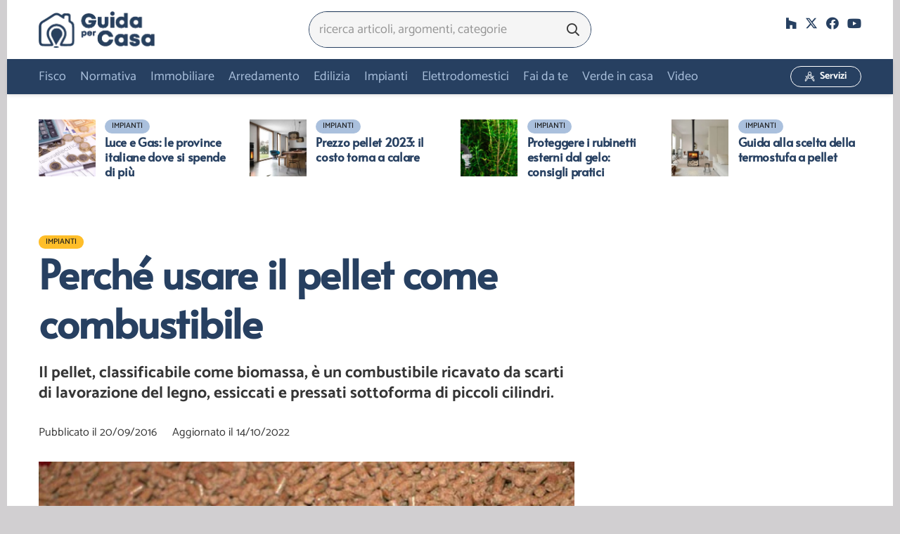

--- FILE ---
content_type: text/html; charset=UTF-8
request_url: https://www.guidaxcasa.it/perche-usare-il-pellet-come-combustibile/
body_size: 59041
content:
<!DOCTYPE HTML><html lang="it-IT"><head><script data-no-optimize="1">var litespeed_docref=sessionStorage.getItem("litespeed_docref");litespeed_docref&&(Object.defineProperty(document,"referrer",{get:function(){return litespeed_docref}}),sessionStorage.removeItem("litespeed_docref"));</script> <meta charset="UTF-8"><meta name='robots' content='index, follow, max-image-preview:large, max-snippet:-1, max-video-preview:-1' /><title>Pellet, perché usarlo come combustibile - Guida per Casa</title><meta name="description" content="Il pellet, classificabile come biomassa, è un combustibile ricavato da scarti di lavorazione del legno, essiccati e pressati sottoforma di piccoli cilindri." /><link rel="canonical" href="https://www.guidaxcasa.it/perche-usare-il-pellet-come-combustibile/" /><meta property="og:locale" content="it_IT" /><meta property="og:type" content="article" /><meta property="og:title" content="Pellet, perché usarlo come combustibile - Guida per Casa" /><meta property="og:description" content="Il pellet, classificabile come biomassa, è un combustibile ricavato da scarti di lavorazione del legno, essiccati e pressati sottoforma di piccoli cilindri." /><meta property="og:url" content="https://www.guidaxcasa.it/perche-usare-il-pellet-come-combustibile/" /><meta property="og:site_name" content="Guida per Casa" /><meta property="article:publisher" content="https://www.facebook.com/guidaxcasa/" /><meta property="article:published_time" content="2016-09-20T13:24:25+00:00" /><meta property="article:modified_time" content="2022-10-14T15:13:36+00:00" /><meta property="og:image" content="https://www.guidaxcasa.it/wp-content/uploads/2016/09/pellet-2.jpg" /><meta property="og:image:width" content="580" /><meta property="og:image:height" content="387" /><meta property="og:image:type" content="image/jpeg" /><meta name="author" content="arch. Carmen Granata" /><meta name="twitter:card" content="summary_large_image" /><meta name="twitter:creator" content="@carmen_granata" /><meta name="twitter:site" content="@carmen_granata" /><meta name="twitter:label1" content="Scritto da" /><meta name="twitter:data1" content="arch. Carmen Granata" /><meta name="twitter:label2" content="Tempo di lettura stimato" /><meta name="twitter:data2" content="7 minuti" /> <script type="application/ld+json" class="yoast-schema-graph">{"@context":"https://schema.org","@graph":[{"@type":"Article","@id":"https://www.guidaxcasa.it/perche-usare-il-pellet-come-combustibile/#article","isPartOf":{"@id":"https://www.guidaxcasa.it/perche-usare-il-pellet-come-combustibile/"},"author":{"name":"arch. Carmen Granata","@id":"https://www.guidaxcasa.it/#/schema/person/43ddfe3adfbbb6744a18c2e2037a3801"},"headline":"Perché usare il pellet come combustibile","datePublished":"2016-09-20T13:24:25+00:00","dateModified":"2022-10-14T15:13:36+00:00","mainEntityOfPage":{"@id":"https://www.guidaxcasa.it/perche-usare-il-pellet-come-combustibile/"},"wordCount":1095,"commentCount":0,"publisher":{"@id":"https://www.guidaxcasa.it/#organization"},"image":{"@id":"https://www.guidaxcasa.it/perche-usare-il-pellet-come-combustibile/#primaryimage"},"thumbnailUrl":"https://www.guidaxcasa.it/wp-content/uploads/2016/09/pellet-2.jpg","keywords":["Amazon"],"articleSection":["Impianti"],"inLanguage":"it-IT","potentialAction":[{"@type":"CommentAction","name":"Comment","target":["https://www.guidaxcasa.it/perche-usare-il-pellet-come-combustibile/#respond"]}]},{"@type":"WebPage","@id":"https://www.guidaxcasa.it/perche-usare-il-pellet-come-combustibile/","url":"https://www.guidaxcasa.it/perche-usare-il-pellet-come-combustibile/","name":"Pellet, perché usarlo come combustibile - Guida per Casa","isPartOf":{"@id":"https://www.guidaxcasa.it/#website"},"primaryImageOfPage":{"@id":"https://www.guidaxcasa.it/perche-usare-il-pellet-come-combustibile/#primaryimage"},"image":{"@id":"https://www.guidaxcasa.it/perche-usare-il-pellet-come-combustibile/#primaryimage"},"thumbnailUrl":"https://www.guidaxcasa.it/wp-content/uploads/2016/09/pellet-2.jpg","datePublished":"2016-09-20T13:24:25+00:00","dateModified":"2022-10-14T15:13:36+00:00","description":"Il pellet, classificabile come biomassa, è un combustibile ricavato da scarti di lavorazione del legno, essiccati e pressati sottoforma di piccoli cilindri.","breadcrumb":{"@id":"https://www.guidaxcasa.it/perche-usare-il-pellet-come-combustibile/#breadcrumb"},"inLanguage":"it-IT","potentialAction":[{"@type":"ReadAction","target":["https://www.guidaxcasa.it/perche-usare-il-pellet-come-combustibile/"]}]},{"@type":"ImageObject","inLanguage":"it-IT","@id":"https://www.guidaxcasa.it/perche-usare-il-pellet-come-combustibile/#primaryimage","url":"https://www.guidaxcasa.it/wp-content/uploads/2016/09/pellet-2.jpg","contentUrl":"https://www.guidaxcasa.it/wp-content/uploads/2016/09/pellet-2.jpg","width":580,"height":387,"caption":"Pellet"},{"@type":"BreadcrumbList","@id":"https://www.guidaxcasa.it/perche-usare-il-pellet-come-combustibile/#breadcrumb","itemListElement":[{"@type":"ListItem","position":1,"name":"Home","item":"https://www.guidaxcasa.it/"},{"@type":"ListItem","position":2,"name":"Perché usare il pellet come combustibile"}]},{"@type":"WebSite","@id":"https://www.guidaxcasa.it/#website","url":"https://www.guidaxcasa.it/","name":"Guida per Casa","description":"La guida pratica completa per la gestione della Casa","publisher":{"@id":"https://www.guidaxcasa.it/#organization"},"potentialAction":[{"@type":"SearchAction","target":{"@type":"EntryPoint","urlTemplate":"https://www.guidaxcasa.it/?s={search_term_string}"},"query-input":{"@type":"PropertyValueSpecification","valueRequired":true,"valueName":"search_term_string"}}],"inLanguage":"it-IT"},{"@type":"Organization","@id":"https://www.guidaxcasa.it/#organization","name":"Studio di architettura Granata","url":"https://www.guidaxcasa.it/","logo":{"@type":"ImageObject","inLanguage":"it-IT","@id":"https://www.guidaxcasa.it/#/schema/logo/image/","url":"https://www.guidaxcasa.it/wp-content/uploads/GXC-icon-trst20.png","contentUrl":"https://www.guidaxcasa.it/wp-content/uploads/GXC-icon-trst20.png","width":155,"height":154,"caption":"Studio di architettura Granata"},"image":{"@id":"https://www.guidaxcasa.it/#/schema/logo/image/"},"sameAs":["https://www.facebook.com/guidaxcasa/","https://x.com/carmen_granata","https://www.linkedin.com/feed/"]},{"@type":"Person","@id":"https://www.guidaxcasa.it/#/schema/person/43ddfe3adfbbb6744a18c2e2037a3801","name":"arch. Carmen Granata","image":{"@type":"ImageObject","inLanguage":"it-IT","@id":"https://www.guidaxcasa.it/#/schema/person/image/","url":"https://www.guidaxcasa.it/wp-content/litespeed/avatar/f9831487836e155112451db05822150c.jpg?ver=1769015341","contentUrl":"https://www.guidaxcasa.it/wp-content/litespeed/avatar/f9831487836e155112451db05822150c.jpg?ver=1769015341","caption":"arch. Carmen Granata"},"description":"Architetto, funzionario tecnico, giornalista pubblicista. Ho creato Guida per Casa nel 2015 per condividere le mie competenze professionali su tutto quanto ruota intorno al mondo della casa: lavori edili, arredamento, normative, mercato immobiliare, bricolage, giardinaggio. Ti ricordo che i contenuti pubblicati sono protetti da copyright e non possono essere copiati senza citare l'autore e il link.","url":"https://www.guidaxcasa.it/author/carmen/"}]}</script> <link rel="alternate" type="application/rss+xml" title="Guida per Casa &raquo; Feed" href="https://www.guidaxcasa.it/feed/" /><link rel="alternate" type="application/rss+xml" title="Guida per Casa &raquo; Feed dei commenti" href="https://www.guidaxcasa.it/comments/feed/" /><link rel="alternate" type="application/rss+xml" title="Guida per Casa &raquo; Perché usare il pellet come combustibile Feed dei commenti" href="https://www.guidaxcasa.it/perche-usare-il-pellet-come-combustibile/feed/" /><link rel="alternate" title="oEmbed (JSON)" type="application/json+oembed" href="https://www.guidaxcasa.it/wp-json/oembed/1.0/embed?url=https%3A%2F%2Fwww.guidaxcasa.it%2Fperche-usare-il-pellet-come-combustibile%2F" /><link rel="alternate" title="oEmbed (XML)" type="text/xml+oembed" href="https://www.guidaxcasa.it/wp-json/oembed/1.0/embed?url=https%3A%2F%2Fwww.guidaxcasa.it%2Fperche-usare-il-pellet-come-combustibile%2F&#038;format=xml" /><meta name="viewport" content="width=device-width, initial-scale=1"><meta name="theme-color" content="#18283d"><style id='wp-img-auto-sizes-contain-inline-css'>img:is([sizes=auto i],[sizes^="auto," i]){contain-intrinsic-size:3000px 1500px}
/*# sourceURL=wp-img-auto-sizes-contain-inline-css */</style><style id="litespeed-ccss">ul{box-sizing:border-box}:root{--wp--preset--font-size--normal:16px;--wp--preset--font-size--huge:42px}.screen-reader-text{border:0;clip:rect(1px,1px,1px,1px);clip-path:inset(50%);height:1px;margin:-1px;overflow:hidden;padding:0;position:absolute;width:1px;word-wrap:normal!important}:root{--wp--preset--aspect-ratio--square:1;--wp--preset--aspect-ratio--4-3:4/3;--wp--preset--aspect-ratio--3-4:3/4;--wp--preset--aspect-ratio--3-2:3/2;--wp--preset--aspect-ratio--2-3:2/3;--wp--preset--aspect-ratio--16-9:16/9;--wp--preset--aspect-ratio--9-16:9/16;--wp--preset--color--black:#000;--wp--preset--color--cyan-bluish-gray:#abb8c3;--wp--preset--color--white:#fff;--wp--preset--color--pale-pink:#f78da7;--wp--preset--color--vivid-red:#cf2e2e;--wp--preset--color--luminous-vivid-orange:#ff6900;--wp--preset--color--luminous-vivid-amber:#fcb900;--wp--preset--color--light-green-cyan:#7bdcb5;--wp--preset--color--vivid-green-cyan:#00d084;--wp--preset--color--pale-cyan-blue:#8ed1fc;--wp--preset--color--vivid-cyan-blue:#0693e3;--wp--preset--color--vivid-purple:#9b51e0;--wp--preset--gradient--vivid-cyan-blue-to-vivid-purple:linear-gradient(135deg,rgba(6,147,227,1) 0%,#9b51e0 100%);--wp--preset--gradient--light-green-cyan-to-vivid-green-cyan:linear-gradient(135deg,#7adcb4 0%,#00d082 100%);--wp--preset--gradient--luminous-vivid-amber-to-luminous-vivid-orange:linear-gradient(135deg,rgba(252,185,0,1) 0%,rgba(255,105,0,1) 100%);--wp--preset--gradient--luminous-vivid-orange-to-vivid-red:linear-gradient(135deg,rgba(255,105,0,1) 0%,#cf2e2e 100%);--wp--preset--gradient--very-light-gray-to-cyan-bluish-gray:linear-gradient(135deg,#eee 0%,#a9b8c3 100%);--wp--preset--gradient--cool-to-warm-spectrum:linear-gradient(135deg,#4aeadc 0%,#9778d1 20%,#cf2aba 40%,#ee2c82 60%,#fb6962 80%,#fef84c 100%);--wp--preset--gradient--blush-light-purple:linear-gradient(135deg,#ffceec 0%,#9896f0 100%);--wp--preset--gradient--blush-bordeaux:linear-gradient(135deg,#fecda5 0%,#fe2d2d 50%,#6b003e 100%);--wp--preset--gradient--luminous-dusk:linear-gradient(135deg,#ffcb70 0%,#c751c0 50%,#4158d0 100%);--wp--preset--gradient--pale-ocean:linear-gradient(135deg,#fff5cb 0%,#b6e3d4 50%,#33a7b5 100%);--wp--preset--gradient--electric-grass:linear-gradient(135deg,#caf880 0%,#71ce7e 100%);--wp--preset--gradient--midnight:linear-gradient(135deg,#020381 0%,#2874fc 100%);--wp--preset--font-size--small:13px;--wp--preset--font-size--medium:20px;--wp--preset--font-size--large:36px;--wp--preset--font-size--x-large:42px;--wp--preset--spacing--20:.44rem;--wp--preset--spacing--30:.67rem;--wp--preset--spacing--40:1rem;--wp--preset--spacing--50:1.5rem;--wp--preset--spacing--60:2.25rem;--wp--preset--spacing--70:3.38rem;--wp--preset--spacing--80:5.06rem;--wp--preset--shadow--natural:6px 6px 9px rgba(0,0,0,.2);--wp--preset--shadow--deep:12px 12px 50px rgba(0,0,0,.4);--wp--preset--shadow--sharp:6px 6px 0px rgba(0,0,0,.2);--wp--preset--shadow--outlined:6px 6px 0px -3px rgba(255,255,255,1),6px 6px rgba(0,0,0,1);--wp--preset--shadow--crisp:6px 6px 0px rgba(0,0,0,1)}.fa-search:before{content:"\f002"}.fa-comments:before{content:"\f086"}.fa-facebook:before{content:"\f09a"}.fa-copy:before{content:"\f0c5"}.fa-envelope:before{content:"\f0e0"}.fa-linkedin:before{content:"\f0e1"}.fa-youtube:before{content:"\f167"}.fa-reddit:before{content:"\f1a1"}.fa-whatsapp:before{content:"\f232"}.fa-houzz:before{content:"\f27c"}*{box-sizing:border-box}html{-webkit-text-size-adjust:100%}body{margin:0;overflow-x:hidden}a{text-decoration:none;background:0 0;-webkit-text-decoration-skip:objects}img{height:auto;max-width:100%}button,input,textarea{vertical-align:top;text-transform:none;color:inherit;font:inherit;border:none;margin:0}textarea{overflow:auto;height:8rem;min-height:3rem;resize:vertical}input:not([type=submit]),textarea{outline:none!important}input[type=text],input[type=email],textarea{-webkit-appearance:none}button,[type=button],[type=submit]{overflow:visible;-webkit-appearance:button}::-moz-focus-inner{border:0}::-webkit-file-upload-button{font:inherit;border:0;outline:0;padding-left:0;background:0 0}ul{list-style:none;margin:0;padding:0}:-webkit-full-screen-ancestor:not(iframe){animation:none!important}::-moz-placeholder{opacity:.5;color:inherit}::-webkit-input-placeholder{color:inherit;opacity:.5}html,.menu-item-object-us_page_block{font-family:var(--font-family,inherit);font-weight:var(--font-weight,400);font-size:var(--font-size,16px);font-style:var(--font-style,normal);text-transform:var(--text-transform,none);line-height:var(--line-height,28px);letter-spacing:var(--letter-spacing,0)}h1,h2{margin:0;padding-top:1.5rem;color:var(--color-content-heading)}h2:first-child{padding-top:0}p,ul{margin:0 0 1.5rem}p:empty{display:none}ul{list-style-type:disc;margin-left:2.5rem}li{margin:0 0 .5rem}li>ul{margin-bottom:.5rem;margin-top:.5rem}h2:last-child,p:last-child,ul:last-child,li:last-child{margin-bottom:0}input:not([type=submit]),textarea{width:100%;font-size:var(--inputs-font-size);border:var(--inputs-border-width,0px) solid transparent;background:0 0}input:not([type=submit]){min-height:var(--inputs-height);line-height:var(--inputs-height);padding:0 var(--inputs-padding)}textarea{padding:calc(var(--inputs-height)/2 + var(--inputs-border-width,0px) - .7em) var(--inputs-padding)}.hidden{display:none!important}.i-cf:after{content:'';display:block;clear:both}.align_left{text-align:left}a{color:var(--color-content-link)}.l-canvas{margin:0 auto;width:100%;flex-grow:1;background:var(--color-content-bg-grad);color:var(--color-content-text)}.l-canvas.type_boxed,.l-canvas.type_boxed .l-subheader{max-width:var(--site-canvas-width)}@media screen and (min-width:1025px){body:not(.us_iframe){display:flex;flex-direction:column;min-height:100vh}}.l-subheader,.l-section{padding-left:2.5rem;padding-right:2.5rem}.l-section{position:relative;margin:0 auto}.l-section-h{position:relative;margin:0 auto;width:100%;max-width:var(--site-content-width,1200px)}.l-section.height_small{padding-top:2rem;padding-bottom:2rem}.header_hor .l-header.pos_fixed~.l-main>.l-section:first-of-type>.l-section-h{padding-top:var(--header-height)}.cols_3>div[class*=list]>*{width:33.3333%}.cols_4>div[class*=list]>*{width:25%}.fal,.far,.fas,.fab{display:inline-block;line-height:1;font-family:"fontawesome";font-weight:400;font-style:normal;font-variant:normal;text-rendering:auto;-moz-osx-font-smoothing:grayscale;-webkit-font-smoothing:antialiased}.g-preloader{display:inline-block;vertical-align:top;position:relative;font-size:2.5rem;width:1em;height:1em;color:var(--color-content-primary)}.g-preloader.type_1:before,.g-preloader.type_1:after{content:'';display:block;position:absolute;top:0;left:0;right:0;bottom:0;border-radius:50%;border:2px solid}.g-preloader.type_1:before{opacity:.2}.g-preloader.type_1:after{border-color:transparent;border-top-color:inherit;animation:rotation .8s infinite cubic-bezier(.6,.3,.3,.6)}@keyframes rotation{0%{transform:rotate(0deg)}100%{transform:rotate(360deg)}}.screen-reader-text{position:absolute;overflow:hidden;clip:rect(1px,1px,1px,1px);-webkit-clip-path:inset(50%);clip-path:inset(50%);height:1px;width:1px;margin:-1px;padding:0;border:0;word-wrap:normal!important}.w-post-elm.with_word .screen-reader-text{position:static;clip:auto;-webkit-clip-path:none;clip-path:none;height:auto;width:auto;margin:0}.l-body .vc_row:after,.l-body .vc_row:before,.l-body .vc_column-inner:after,.l-body .vc_column-inner:before{display:none}.l-body .wpb_content_element{margin-bottom:0}.g-cols.wpb_row{margin-bottom:0}.wpb_text_column:not(:last-child){margin-bottom:var(--text-block-margin-bottom,0px)}.rounded_none .w-header-show{border-radius:0!important}@media screen and (max-width:900px){.l-subheader{padding-left:1rem!important;padding-right:1rem!important}}@media screen and (max-width:600px){p{margin-bottom:1rem}h1,h2{padding-top:1rem}.w-header-show{margin:10px!important}.l-subheader,.l-section{padding-left:1.5rem;padding-right:1.5rem}.l-section.height_small{padding-top:1.5rem;padding-bottom:1.5rem}}[class*=us_animate_]{opacity:0;animation-duration:.6s;animation-timing-function:cubic-bezier(.215,.61,.355,1);animation-fill-mode:both}[class*=us_animate_]:not(.start){animation:none!important}@keyframes afr{from{opacity:0;transform:translateX(5rem)}to{opacity:1;transform:translateX(0)}}.us_animate_afr{animation-name:afr}.w-btn,button[type=submit],input[type=submit]{display:inline-block;vertical-align:top;text-align:center;line-height:1.2;position:relative}.w-btn{padding:.8em 1.8em}input[type=submit]{border-style:solid}.w-btn i{display:inline-block;vertical-align:top;line-height:inherit}.w-btn.icon_atleft i{margin-right:.5em}.w-btn:before,button[type=submit]:before{content:'';position:absolute;top:0;left:0;right:0;bottom:0;border-radius:inherit;border-style:solid;border-color:inherit;border-image:inherit}.w-btn-wrapper{margin:.3rem 0}.w-btn-wrapper.align_justify>.w-btn{width:100%}.owl-carousel{position:relative}.owl-carousel{z-index:1}.owl-carousel{display:flex;flex-wrap:nowrap!important;gap:var(--items-gap,0);overflow:hidden}.owl-carousel>*{flex-shrink:0;width:100%}.g-cols.via_flex{display:flex;flex-wrap:wrap}.vc_column_container{display:flex;flex-direction:column;position:relative;border-color:var(--color-content-border)}.g-cols.via_flex>div>.vc_column-inner{display:flex;flex-direction:column;flex-grow:1;position:relative;border-color:inherit}.g-cols.via_flex.type_default{margin:0 -1.5rem}.g-cols.via_flex.type_default>div>.vc_column-inner{padding-left:1.5rem;padding-right:1.5rem}.vc_column-inner.type_sticky>.wpb_wrapper{top:4rem}.header_hor .l-header.pos_fixed:not(.down)~.l-main .type_sticky>.wpb_wrapper{top:calc(var(--header-sticky-height) + 4rem)}.w-form-row{position:relative;width:100%;padding-left:calc(var(--fields-gap,1rem)/2);padding-right:calc(var(--fields-gap,1rem)/2)}.w-form-row-field{position:relative}@media screen and (max-width:600px){.w-form-row{width:100%!important}}.w-grid{clear:both}.w-grid[class*=cols_] .w-grid-list{display:flex;flex-wrap:wrap;margin:calc(var(--gap,0px)*-1)}.w-grid-item{flex-shrink:0}.w-grid[class*=cols_] .w-grid-item{padding:var(--gap,0px)}.w-grid-item-h{position:relative;height:100%}.w-grid-item-h time{display:block}.w-grid.type_carousel .g-preloader{display:none}.w-grid-preloader{position:relative;height:0;width:100%;overflow:hidden}.w-grid-preloader .g-preloader{position:absolute;top:50%;left:50%;transform:translate(-50%,-50%)}.w-grid-item .w-hwrapper,.w-grid-item .w-vwrapper{position:relative;z-index:1}@media screen and (max-width:900px){.w-grid.type_carousel .w-grid-list{padding:0!important}}@media screen and (max-width:600px){.w-grid.type_carousel .owl-carousel:not(.owl-loaded)>*{width:100%!important}}.l-header a,.l-header .g-preloader{color:inherit}.l-subheader-cell{display:flex;align-items:center;flex-grow:1}.l-subheader-cell.at_left{justify-content:flex-start}.header_hor .l-subheader-cell.at_left>*{margin-right:1.4rem}.l-subheader-cell.at_center{justify-content:center}.l-subheader-cell.at_center>*{margin-left:.7rem;margin-right:.7rem}.l-subheader-cell.at_right{justify-content:flex-end}.header_hor .l-subheader-cell.at_right>*{margin-left:1.4rem}.l-subheader-cell:empty{display:none}.l-header:before{content:'auto';left:-100%;position:absolute;top:-100%;visibility:hidden!important}.w-hwrapper{display:flex;align-items:center}.w-hwrapper.wrap{flex-wrap:wrap}.w-hwrapper>:not(:last-child){margin-right:var(--hwrapper-gap,1.2rem)}.w-hwrapper.valign_top{align-items:flex-start}.l-header .w-image{flex-shrink:0}.w-image-h{display:block;height:inherit;max-height:inherit;border-radius:inherit;border-color:inherit!important;color:inherit!important}.w-image:not([class*=style_phone]) .w-image-h{background:inherit}.w-image img{object-fit:contain;vertical-align:top;height:inherit;max-height:inherit;border-radius:inherit}.w-image[class*=ush_image_] img{width:auto}.w-image-h[href]{position:relative}button::-moz-focus-inner{padding:0;border:0}.w-nav.type_desktop:not(.height_full){line-height:50px}.l-subheader-cell .w-nav{margin-left:0;margin-right:0}.w-nav-list{list-style:none;margin:0}.w-nav-list:not(.level_1){display:none}.w-nav.type_desktop .w-nav-list:not(.level_1){box-shadow:var(--box-shadow)}.w-nav.type_desktop .w-nav-list.level_2{text-align:left;position:absolute;left:0;z-index:120;min-width:12rem}.w-nav .menu-item{display:block;position:relative;margin:0}.w-nav-anchor{display:block;overflow:hidden;position:relative;outline:none!important}.w-nav-anchor:not(.w-btn){border:none!important}.w-nav.type_desktop .w-nav-anchor.level_1{z-index:1}.w-nav-arrow{display:none;vertical-align:top;font-weight:400;line-height:inherit;text-transform:none;text-align:center}.w-nav-arrow:before{content:'\f107';vertical-align:top;font-family:fontawesome;font-weight:400}.w-nav.type_desktop .w-nav-anchor.level_1 .w-nav-arrow:before{font-size:1.3em;margin-left:.4em}.header_hor .w-nav.type_desktop>.w-nav-list{display:flex;align-items:center}.header_hor .w-nav.type_desktop>.w-nav-list>.menu-item{flex-shrink:0}.header_hor .w-nav.type_desktop .menu-item-object-us_page_block{max-height:calc(100vh - var(--header-height,0px) - var(--wp-admin--admin-bar--height,0px) - var(--dropdown-padding,0px)*2)}.menu-item-object-us_page_block{overflow-y:auto;overflow-x:hidden;-webkit-overflow-scrolling:touch;text-transform:none;font-style:normal}.menu-item-object-us_page_block>.w-grid{overflow:hidden}.w-nav.type_desktop.dropdown_height .w-nav-list:not(.level_1){display:block;transform-origin:50% 0;transform:scaleY(0) translateZ(0);opacity:0}.header_hor .l-subheader-cell.at_left .w-nav:first-child .w-nav-control{margin-left:-.8rem}.w-nav-control{display:none;line-height:50px;height:50px;padding:0 .8rem;color:inherit}.w-nav-control>*+*{margin-left:.5rem}.w-nav-icon{display:inline-block;vertical-align:top;font-size:20px;position:relative;height:inherit;width:1em}.w-nav-icon>div,.w-nav-icon>div:before,.w-nav-icon>div:after{content:'';display:block;position:absolute;height:0;width:inherit}.w-nav-icon>div{border-bottom:.15em solid}.w-nav-icon>div:before,.w-nav-icon>div:after{border-bottom:inherit}.w-nav-icon>div{top:50%;transform:translateY(-50%)}.w-nav-icon>div:before{top:-.3333em}.w-nav-icon>div:after{top:.3333em}.w-nav-close{display:none;position:absolute;top:0;right:0;text-align:center;font-size:3rem;line-height:2;width:2em;opacity:.5}.w-nav-close:before{content:'\f00d';font-family:fontawesome;font-weight:400;vertical-align:top}@media screen and (max-width:767px){.w-nav-close{font-size:2rem}}.w-post-elm:not(.type_icon)>i{vertical-align:top;line-height:inherit;margin-right:.4em}.w-post-elm.color_link_inherit a:not(:hover){color:inherit}.w-post-elm.has_width{flex-shrink:0}.w-post-elm.has_ratio{position:relative;width:100%}.w-post-elm.has_ratio img{position:absolute!important;top:0;left:0;right:0;height:100%;width:100%!important;object-fit:cover}.w-post-elm.stretched img{width:100%}.w-post-elm.post_date{display:inline-block;vertical-align:top}.w-post-elm.post_image{overflow:hidden;position:relative}.w-post-elm.post_image img{vertical-align:top}.w-grid-item.format-video .post_image:after{content:'\f04b';font:900 1.4rem/3.5rem fontawesome;width:3.2rem;padding-left:.3rem;text-align:center;position:absolute;top:50%;left:50%;transform:translate(-50%,-50%);border-radius:50%;background:rgba(0,0,0,.5);color:#fff}.w-post-elm.post_title{padding:0}.w-post-elm.style_badge{display:flex;flex-wrap:wrap;align-items:center}.w-post-elm.style_badge .w-post-elm-list{margin-left:-.2em;margin-right:-.2em}.w-post-elm.style_badge .w-post-elm-list>*{margin:.2em}.l-subheader-cell .w-search{line-height:2.8rem}.w-search .w-form-row{height:inherit;padding:0}button.w-search-form-btn{font-size:var(--inputs-font-size);line-height:var(--inputs-height);width:var(--inputs-height);padding:0;color:var(--inputs-text-color)}.w-search input{display:block}.w-search-open{display:block;text-align:center;width:2.2em}.w-search-open i{vertical-align:top;line-height:inherit}.w-search-close{position:absolute;top:50%;transform:translateY(-50%);right:0;text-align:center;line-height:2;width:2em;background:0 0;padding:0;color:inherit!important;opacity:.5}.w-search-close:before{content:'\f00d';font-family:fontawesome;font-weight:400;vertical-align:top}.w-search.layout_simple{position:relative;min-width:10rem}.header_hor .w-search.layout_simple{width:100%}.w-search.layout_simple .w-search-open,.w-search.layout_simple .w-search-close{display:none}.w-search.layout_simple.elm_in_header input{font-size:1rem}.w-search.layout_simple.iconpos_right input{padding-right:var(--inputs-height)}.w-search.layout_simple .w-btn{display:block;position:absolute;top:50%;transform:translateY(-50%);background:none!important}.w-search.layout_simple.iconpos_right .w-btn{right:0}.w-search.layout_simple .w-btn:before{display:none}.w-search.layout_simple .w-btn i{font-size:var(--icon-size,inherit);vertical-align:top;line-height:inherit}.w-search.layout_fullscreen .w-search-form{position:fixed;top:0;left:0;right:0;height:100%;z-index:119;transform:translateY(-100%)}.w-search.layout_fullscreen .w-search-close{top:3rem;font-size:3rem}.w-search.layout_fullscreen .w-form-row-field{position:absolute;top:50%;left:6%;right:6%;transform:translateY(-50%)}.w-search.layout_fullscreen input{font-size:3rem;line-height:1.5;text-align:center;height:auto;padding:0;border-radius:0;border:none}.w-search.layout_fullscreen .w-search-form input{background:none!important;box-shadow:none!important;color:inherit!important}@media screen and (max-width:767px){.w-search.layout_fullscreen input{font-size:2rem}.w-search.layout_fullscreen .w-search-close{font-size:2rem}}@media (min-width:601px){.w-search.layout_simple .w-search-form{background:0 0}}@media screen and (max-width:600px){.header_hor .w-search.elm_in_header{line-height:inherit}.header_hor .w-search.layout_simple.elm_in_header{position:static;overflow:visible;margin-left:0;margin-right:0;padding:0;min-width:0;height:auto;width:auto!important}.header_hor .w-search.layout_simple.elm_in_header .w-search-open{display:block;position:static;transform:none}.header_hor .w-search.layout_simple.elm_in_header .w-search-form{position:absolute;top:0;left:-1.5rem;right:-1.5rem;height:0;overflow:hidden;opacity:1;z-index:119}.header_hor .w-search.layout_simple.elm_in_header .w-form-row-field{position:absolute;top:50%;transform:translateY(-50%);left:0;right:0}.header_hor .w-search.layout_simple.elm_in_header input{padding:0 3rem 0 1.5rem;border-radius:0;border:none;background:0 0;color:inherit;box-shadow:none!important}.header_hor .w-search.layout_simple.elm_in_header .w-btn{display:none}.header_hor .w-search.layout_simple.elm_in_header .w-search-close{display:block;padding-right:1.5rem;width:auto;transform:translateY(-50%)}.w-search.layout_fullscreen input{font-size:1rem!important}}.w-separator{clear:both;overflow:hidden;line-height:0;height:1.5rem}.w-separator:not(.with_content){position:relative}.w-separator.size_small:empty{height:1.5rem}@media (max-width:1024px){.w-separator.size_small:empty{height:1rem}}.w-sharing-list:not(:empty){display:inline-flex;flex-wrap:wrap}.w-sharing-item{flex-shrink:0;display:flex;text-align:center;align-items:center;justify-content:center;position:relative;line-height:2;padding:0 .8em;min-width:3em;border-color:var(--color-content-border)}.w-sharing a.w-sharing-item{color:inherit}.w-sharing-item i{position:relative;min-width:1em;line-height:inherit}.w-sharing.type_simple .w-sharing-item{margin:.1em 0;border-width:0 1px 0 0;border-style:solid}.w-sharing.type_simple .w-sharing-item:last-child{border:none}.w-sharing.type_simple .w-sharing-item i{opacity:.5}.w-sharing-tooltip{position:absolute;z-index:999;overflow:hidden;margin-bottom:1rem}.w-sharing-tooltip .w-sharing-item{font-size:1rem;line-height:2.2;min-width:2.2em;padding:0;background:#222;color:#fff!important}.rounded_none .w-sharing-item{border-radius:0!important}.w-socials-list{margin:calc(var(--gap,0)*-1)}.w-socials-item{display:inline-block;vertical-align:top;position:relative;padding:var(--gap,0)}.w-socials-item-link{display:block;text-align:center;position:relative;overflow:hidden;line-height:2.5em;width:2.5em;border:none!important;border-radius:inherit;z-index:0}.w-socials.color_text .w-socials-item-link{color:inherit}.w-socials-item-link-hover{display:none;position:absolute;top:0;left:0;right:0;bottom:0;background:var(--color-content-primary-grad)}.w-socials-item-link i{display:block;line-height:inherit;position:relative}.w-socials-item-popup{display:none;position:absolute;left:50%;bottom:100%;text-align:center;white-space:nowrap;z-index:90;font-size:.9rem;line-height:2.4rem;padding:0 1rem;margin-bottom:7px;border-radius:.25rem;background:#222;color:#fff;opacity:0;visibility:hidden;transform:translate3d(-50%,-1em,0)}.w-socials-item-popup:after{content:'';display:block;position:absolute;left:50%;bottom:-7px;margin-left:-8px;width:0;height:0;border-left:8px solid transparent;border-right:8px solid transparent;border-top:8px solid #222}.l-header .w-socials{line-height:2}.header_hor .l-header .w-socials-list{white-space:nowrap}.l-header .w-socials-item-link{line-height:2em;width:2em}.w-socials.shape_none .w-socials-item-link{line-height:1;width:auto}.w-socials-item.facebook .w-socials-item-link-hover{background:#1e77f0}.w-socials-item.houzz .w-socials-item-link-hover{background:#4dbc15}.w-socials-item.twitter .w-socials-item-link-hover{background:#0f1419}.w-socials-item.youtube .w-socials-item-link-hover{background:red}.rounded_none .w-socials-item-popup{border-radius:0!important}.w-vwrapper{display:flex;flex-direction:column}body:not(.rtl) .w-vwrapper.align_left{align-items:flex-start}.w-vwrapper>*:not(:last-child){margin-bottom:var(--vwrapper-gap,.7rem)}:root{--color-header-middle-bg:#274061;--color-header-middle-bg-grad:#274061;--color-header-middle-text:#aac0dd;--color-header-middle-text-hover:#18283d;--color-header-transparent-bg:#274061;--color-header-transparent-bg-grad:#274061;--color-header-transparent-text:#fff;--color-header-transparent-text-hover:#fff;--color-chrome-toolbar:#18283d;--color-chrome-toolbar-grad:#18283d;--color-header-top-bg:#fff;--color-header-top-bg-grad:#fff;--color-header-top-text:#274061;--color-header-top-text-hover:#aac0dd;--color-header-top-transparent-bg:rgba(0,0,0,.2);--color-header-top-transparent-bg-grad:rgba(0,0,0,.2);--color-header-top-transparent-text:rgba(255,255,255,.66);--color-header-top-transparent-text-hover:#fff;--color-content-bg:#fff;--color-content-bg-grad:#fff;--color-content-bg-alt:#f5f5f5;--color-content-bg-alt-grad:#f5f5f5;--color-content-border:#f2f7f5;--color-content-heading:#363636;--color-content-heading-grad:#363636;--color-content-text:#363636;--color-content-link:#274061;--color-content-link-hover:#ffbe29;--color-content-primary:#aac0dd;--color-content-primary-grad:#aac0dd;--color-content-secondary:#274061;--color-content-secondary-grad:#274061;--color-content-faded:#939597;--color-content-overlay:rgba(0,0,0,.75);--color-content-overlay-grad:rgba(0,0,0,.75);--color-alt-content-bg:#d1cfd1;--color-alt-content-bg-grad:#d1cfd1;--color-alt-content-border:#939597;--color-alt-content-heading:#303640;--color-alt-content-heading-grad:#303640;--color-alt-content-text:#303640;--color-alt-content-link:#00589b;--color-alt-content-link-hover:#aac0dd;--color-alt-content-primary:#18283d;--color-alt-content-primary-grad:#18283d;--color-alt-content-secondary:#aac0dd;--color-alt-content-secondary-grad:#aac0dd;--color-alt-content-faded:#939597;--color-alt-content-overlay:rgba(0,160,176,.45);--color-alt-content-overlay-grad:rgba(0,160,176,.45);--color-footer-bg:#939597;--color-footer-bg-grad:#939597;--color-footer-bg-alt:#434955;--color-footer-bg-alt-grad:#434955;--color-footer-border:#676f7c;--color-footer-text:#d7dde0;--color-footer-link:#fff;--color-footer-link-hover:#aac0dd;--color-subfooter-bg:#274061;--color-subfooter-bg-grad:#274061;--color-subfooter-bg-alt:#303640;--color-subfooter-bg-alt-grad:#303640;--color-subfooter-border:#939597;--color-subfooter-text:#fff;--color-subfooter-link:#484e57;--color-subfooter-link-hover:#ffbe29;--color-content-primary-faded:rgba(170,192,221,.15);--box-shadow:0 5px 15px rgba(0,0,0,.15);--box-shadow-up:0 -5px 15px rgba(0,0,0,.15);--site-canvas-width:1260px;--site-content-width:1200px;--site-sidebar-width:25%;--text-block-margin-bottom:0rem;--inputs-font-size:1rem;--inputs-height:2.8rem;--inputs-padding:.8rem;--inputs-border-width:0px;--inputs-text-color:var(--color-content-text)}:root{--font-family:Catamaran,sans-serif;--font-size:18px;--line-height:29px;--font-weight:400;--bold-font-weight:700;--h1-font-family:Alata,sans-serif;--h1-font-size:3.2rem;--h1-line-height:1.22;--h1-font-weight:700;--h1-bold-font-weight:700;--h1-text-transform:none;--h1-font-style:normal;--h1-letter-spacing:-.02em;--h1-margin-bottom:1.2rem;--h1-color:#274061;--h2-font-family:var(--h1-font-family);--h2-font-size:2.2rem;--h2-line-height:1.22;--h2-font-weight:var(--h1-font-weight);--h2-bold-font-weight:var(--h1-bold-font-weight);--h2-text-transform:var(--h1-text-transform);--h2-font-style:var(--h1-font-style);--h2-letter-spacing:-.02em;--h2-margin-bottom:1.2rem;--h2-color:#274061;--h3-font-family:var(--h1-font-family);--h3-font-size:1.8rem;--h3-line-height:1.3;--h3-font-weight:400;--h3-bold-font-weight:var(--h1-bold-font-weight);--h3-text-transform:var(--h1-text-transform);--h3-font-style:var(--h1-font-style);--h3-letter-spacing:-.02em;--h3-margin-bottom:1.5rem;--h3-color:#274061;--h4-font-family:var(--h1-font-family);--h4-font-size:1.6rem;--h4-line-height:1.3;--h4-font-weight:400;--h4-bold-font-weight:var(--h1-bold-font-weight);--h4-text-transform:var(--h1-text-transform);--h4-font-style:var(--h1-font-style);--h4-letter-spacing:-.02em;--h4-margin-bottom:1.5rem;--h4-color:#274061;--h5-font-family:var(--h1-font-family);--h5-font-size:1.2rem;--h5-line-height:1.6;--h5-font-weight:400;--h5-bold-font-weight:var(--h1-bold-font-weight);--h5-text-transform:var(--h1-text-transform);--h5-font-style:var(--h1-font-style);--h5-letter-spacing:0em;--h5-margin-bottom:1.5rem;--h5-color:#274061;--h6-font-family:var(--h1-font-family);--h6-font-size:1rem;--h6-line-height:1.6;--h6-font-weight:400;--h6-bold-font-weight:var(--h1-bold-font-weight);--h6-text-transform:uppercase;--h6-font-style:var(--h1-font-style);--h6-letter-spacing:.04em;--h6-margin-bottom:1.5rem}@media (max-width:600px){:root{--line-height:28px;--h1-font-size:2.2rem;--h2-font-size:1.8rem;--h3-font-size:1.6rem;--h4-font-size:1.4rem}}h1{font-family:var(--h1-font-family,inherit);font-weight:var(--h1-font-weight,inherit);font-size:var(--h1-font-size,inherit);font-style:var(--h1-font-style,inherit);line-height:var(--h1-line-height,1.4);letter-spacing:var(--h1-letter-spacing,inherit);text-transform:var(--h1-text-transform,inherit);margin-bottom:var(--h1-margin-bottom,1.5rem)}h1{color:var(--h1-color,inherit)}h2{font-family:var(--h2-font-family,inherit);font-weight:var(--h2-font-weight,inherit);font-size:var(--h2-font-size,inherit);font-style:var(--h2-font-style,inherit);line-height:var(--h2-line-height,1.4);letter-spacing:var(--h2-letter-spacing,inherit);text-transform:var(--h2-text-transform,inherit);margin-bottom:var(--h2-margin-bottom,1.5rem)}h2{color:var(--h2-color,inherit)}body{background:var(--color-alt-content-bg)}@media (max-width:600px){.w-hwrapper.stack_on_mobiles{display:block}.w-hwrapper.stack_on_mobiles>:not(script){display:block;margin:0 0 var(--hwrapper-gap,1.2rem)}.w-hwrapper.stack_on_mobiles>:last-child{margin-bottom:0}}@media (max-width:600px){.g-cols>div:not([class*=vc_col-xs-]){width:100%;margin:0 0 1.5rem}.g-cols:not(.reversed)>div:last-child{margin-bottom:0}}@media (min-width:601px){.vc_col-sm-4{width:33.3333%}.vc_col-sm-8{width:66.6666%}.vc_col-sm-12{width:100%}}@media (max-width:899px){.l-canvas{overflow:hidden}.g-cols.stacking_default.via_flex>div:not([class*=vc_col-xs]){width:100%;margin:0 0 1.5rem}.g-cols.stacking_default.via_flex:not(.reversed)>div:last-child{margin-bottom:0}.vc_column-inner.type_sticky>.wpb_wrapper{top:0!important}}@media (min-width:900px){.vc_column-inner.type_sticky>.wpb_wrapper{position:-webkit-sticky;position:sticky}}a,button,input[type=submit]{outline:none!important}.w-header-show{background:rgba(0,0,0,.3)}input[type=submit]:not(.w-btn){font-size:18px;line-height:1.2!important;font-weight:700;font-style:normal;text-transform:none;letter-spacing:0em;border-radius:2.2em;padding:.8em 1.5em;background:0 0;border-color:#274061;color:#274061!important;box-shadow:0 0em 0em 0 rgba(0,0,0,.2)}input[type=submit]:not(.w-btn){border-width:2px}.us-btn-style_2{font-size:18px;line-height:1.2!important;font-weight:700;font-style:normal;text-transform:none;letter-spacing:0em;border-radius:2.2em;padding:.5em 1.5em;background:0 0;border-color:#fff;color:#ffffff!important;box-shadow:0 0em 0em 0 rgba(0,0,0,.2)}.us-btn-style_2:before{border-width:1px}.us-btn-style_8{font-size:18px;line-height:1.2!important;font-weight:700;font-style:normal;text-transform:none;letter-spacing:0em;border-radius:2.2em;padding:.5em 1.5em;background:#ffbe29;border-color:#fff;color:#274061!important;box-shadow:0 0em 0em 0 rgba(0,0,0,.2)}.us-btn-style_8:before{border-width:1px}.us-btn-style_5{font-size:11px;line-height:1.2!important;font-weight:500;font-style:normal;text-transform:uppercase;letter-spacing:0em;border-radius:1em;padding:.3em .9em;background:#aac0dd;border-color:transparent;color:#1a1a1a!important}.us-btn-style_5:before{border-width:2px}.us-btn-style_7{font-size:11px;line-height:1.2!important;font-weight:500;font-style:normal;text-transform:uppercase;letter-spacing:0em;border-radius:1em;padding:.3em .9em;background:#ffbe29;border-color:transparent;color:#1a1a1a!important}.us-btn-style_7:before{border-width:2px}textarea,input:not([type=submit]){font-weight:400;letter-spacing:0em;border-radius:2.2rem;background:var(--color-content-bg-alt);color:var(--color-content-text);box-shadow:0px 1px 0px 0px rgba(0,0,0,.08) inset}.fa-comments:before{content:"\f086"}.fa-copy:before{content:"\f0c5"}.fa-envelope:before{content:"\f0e0"}.fa-search:before{content:"\f002"}.header_hor .w-nav.type_desktop .menu-item-16707 .w-nav-list.level_2{left:0;right:0;transform-origin:50% 0;background:#fff;--dropdown-padding:10px;padding:var(--dropdown-padding,0px)}.header_hor .w-nav.type_desktop .menu-item-16707{position:static}.header_hor .w-nav.type_desktop .menu-item-16706 .w-nav-list.level_2{left:0;right:0;transform-origin:50% 0;background:#fff;--dropdown-padding:10px;padding:var(--dropdown-padding,0px)}.header_hor .w-nav.type_desktop .menu-item-16706{position:static}.header_hor .w-nav.type_desktop .menu-item-16710 .w-nav-list.level_2{left:0;right:0;transform-origin:50% 0;background:#fff;--dropdown-padding:10px;padding:var(--dropdown-padding,0px)}.header_hor .w-nav.type_desktop .menu-item-16710{position:static}.header_hor .w-nav.type_desktop .menu-item-16708 .w-nav-list.level_2{left:0;right:0;transform-origin:50% 0;background:#fff;--dropdown-padding:10px;padding:var(--dropdown-padding,0px)}.header_hor .w-nav.type_desktop .menu-item-16708{position:static}.header_hor .w-nav.type_desktop .menu-item-16705 .w-nav-list.level_2{left:0;right:0;transform-origin:50% 0;background:#fff;--dropdown-padding:10px;padding:var(--dropdown-padding,0px)}.header_hor .w-nav.type_desktop .menu-item-16705{position:static}.header_hor .w-nav.type_desktop .menu-item-16709 .w-nav-list.level_2{left:0;right:0;transform-origin:50% 0;background:#fff;--dropdown-padding:10px;padding:var(--dropdown-padding,0px)}.header_hor .w-nav.type_desktop .menu-item-16709{position:static}.header_hor .w-nav.type_desktop .menu-item-16711 .w-nav-list.level_2{left:0;right:0;transform-origin:50% 0;background:#fff;--dropdown-padding:10px;padding:var(--dropdown-padding,0px)}.header_hor .w-nav.type_desktop .menu-item-16711{position:static}.header_hor .w-nav.type_desktop .menu-item-16712 .w-nav-list.level_2{left:0;right:0;transform-origin:50% 0;background:#fff;--dropdown-padding:10px;padding:var(--dropdown-padding,0px)}.header_hor .w-nav.type_desktop .menu-item-16712{position:static}.header_hor .w-nav.type_desktop .menu-item-16713 .w-nav-list.level_2{left:0;right:0;transform-origin:50% 0;background:#fff;--dropdown-padding:10px;padding:var(--dropdown-padding,0px)}.header_hor .w-nav.type_desktop .menu-item-16713{position:static}.header_hor .w-nav.type_desktop .menu-item-17411 .w-nav-list.level_2{left:0;right:0;transform-origin:50% 0;background:#fff;--dropdown-padding:10px;padding:var(--dropdown-padding,0px)}.header_hor .w-nav.type_desktop .menu-item-17411{position:static}.header_hor .w-nav.type_desktop .menu-item-17414 .w-nav-list.level_2{left:0;right:0;transform-origin:50% 0;background:#fff;--dropdown-padding:10px;padding:var(--dropdown-padding,0px)}.header_hor .w-nav.type_desktop .menu-item-17414{position:static}.fa-houzz:before{content:"\f27c"}.fa-facebook:before{content:"\f09a"}.fa-linkedin:before{content:"\f08c"}.fa-youtube:before{content:"\f167"}.fa-whatsapp:before{content:"\f232"}.fa-reddit:before{content:"\f1a1"}.fa-drafting-compass:before{content:"\f568"}.fas{font-family:"fontawesome";font-weight:900}.far{font-family:"fontawesome";font-weight:400}.fal{font-family:"fontawesome";font-weight:300}.fab{font-family:"Font Awesome 5 Brands";font-weight:400}.l-subheader.at_top{background:var(--color-header-top-bg);color:var(--color-header-top-text)}.l-subheader.at_middle{background:var(--color-header-middle-bg);color:var(--color-header-middle-text)}@media (min-width:902px){.l-header{position:relative;z-index:111;width:100%}.l-subheader{margin:0 auto}.l-subheader-h{display:flex;align-items:center;position:relative;margin:0 auto;max-width:var(--site-content-width,1200px);height:inherit}.w-header-show{display:none}.l-header.pos_fixed{position:fixed;left:0}.l-header.shadow_wide .l-subheader.at_middle{box-shadow:0 3px 5px -1px rgba(0,0,0,.1),0 2px 1px -1px rgba(0,0,0,.05)}:root{--header-height:134px;--header-sticky-height:134px}.l-header:before{content:'134'}.l-subheader.at_top{line-height:84px;height:84px}.l-subheader.at_middle{line-height:50px;height:50px}.l-subheader.at_top .l-subheader-cell.at_left,.l-subheader.at_top .l-subheader-cell.at_right{display:flex;flex-basis:100px}.l-subheader.at_middle .l-subheader-cell.at_left,.l-subheader.at_middle .l-subheader-cell.at_right{display:flex;flex-basis:100px}}@media (min-width:1025px) and (max-width:901px){.hidden_for_laptops{display:none!important}.l-header{position:relative;z-index:111;width:100%}.l-subheader{margin:0 auto}.l-subheader-h{display:flex;align-items:center;position:relative;margin:0 auto;max-width:var(--site-content-width,1200px);height:inherit}.w-header-show{display:none}.l-header.pos_fixed{position:fixed;left:0}.l-header.shadow_wide .l-subheader.at_middle{box-shadow:0 3px 5px -1px rgba(0,0,0,.1),0 2px 1px -1px rgba(0,0,0,.05)}:root{--header-height:134px;--header-sticky-height:134px}.l-header:before{content:'134'}.l-subheader.at_top{line-height:84px;height:84px}.l-subheader.at_middle{line-height:50px;height:50px}.l-subheader.at_top .l-subheader-cell.at_left,.l-subheader.at_top .l-subheader-cell.at_right{display:flex;flex-basis:100px}.l-subheader.at_middle .l-subheader-cell.at_left,.l-subheader.at_middle .l-subheader-cell.at_right{display:flex;flex-basis:100px}}@media (min-width:601px) and (max-width:1024px){.hidden_for_tablets{display:none!important}.l-header{position:relative;z-index:111;width:100%}.l-subheader{margin:0 auto}.l-subheader-h{display:flex;align-items:center;position:relative;margin:0 auto;max-width:var(--site-content-width,1200px);height:inherit}.w-header-show{display:none}.l-header.pos_fixed{position:fixed;left:0}.l-header.shadow_wide .l-subheader.at_middle{box-shadow:0 3px 5px -1px rgba(0,0,0,.1),0 2px 1px -1px rgba(0,0,0,.05)}:root{--header-height:110px;--header-sticky-height:50px}.l-header:before{content:'110'}.l-subheader.at_top{line-height:60px;height:60px}.l-subheader.at_middle{line-height:50px;height:50px}}@media (max-width:600px){.hidden_for_mobiles{display:none!important}.l-header{position:relative;z-index:111;width:100%}.l-subheader{margin:0 auto}.l-subheader-h{display:flex;align-items:center;position:relative;margin:0 auto;max-width:var(--site-content-width,1200px);height:inherit}.w-header-show{display:none}.l-header.pos_fixed{position:fixed;left:0}.l-header.shadow_wide .l-subheader.at_middle{box-shadow:0 3px 5px -1px rgba(0,0,0,.1),0 2px 1px -1px rgba(0,0,0,.05)}:root{--header-height:67px;--header-sticky-height:60px}.l-header:before{content:'67'}.l-subheader.at_top{line-height:67px;height:67px}.l-subheader.at_middle{line-height:0;height:0}.l-subheader.at_top .l-subheader-cell.at_left,.l-subheader.at_top .l-subheader-cell.at_right{display:flex;flex-basis:100px}}@media (min-width:902px){.ush_image_1{height:52px!important}}@media (min-width:1025px) and (max-width:901px){.ush_image_1{height:30px!important}}@media (min-width:601px) and (max-width:1024px){.ush_image_1{height:40px!important}}@media (max-width:600px){.ush_image_1{height:40px!important}}.header_hor .ush_menu_2.type_desktop .menu-item.level_1>a:not(.w-btn){padding-left:10px;padding-right:10px}.ush_menu_2.type_desktop .menu-item:not(.level_1){font-size:1rem}@media (min-width:902px){.ush_menu_2 .w-nav-icon{font-size:24px}}@media (min-width:1025px) and (max-width:901px){.ush_menu_2 .w-nav-icon{font-size:32px}}@media (min-width:601px) and (max-width:1024px){.ush_menu_2 .w-nav-icon{font-size:24px}}@media (max-width:600px){.ush_menu_2 .w-nav-icon{font-size:24px}}.ush_menu_2 .w-nav-icon>div{border-width:3px}@media screen and (max-width:899px){.w-nav.ush_menu_2>.w-nav-list.level_1{display:none}.ush_menu_2 .w-nav-control{display:block}}.ush_menu_2 .w-nav-list:not(.level_1){background:#fff;color:var(--color-header-middle-text)}.header_hor .ush_menu_1.type_desktop .menu-item.level_1>a:not(.w-btn){padding-left:10px;padding-right:10px}.ush_menu_1.type_desktop .menu-item-has-children.level_1>a>.w-nav-arrow{display:inline-block}.ush_menu_1.type_desktop .menu-item:not(.level_1){font-size:1rem}@media (min-width:902px){.ush_menu_1 .w-nav-icon{font-size:24px}}@media (min-width:1025px) and (max-width:901px){.ush_menu_1 .w-nav-icon{font-size:32px}}@media (min-width:601px) and (max-width:1024px){.ush_menu_1 .w-nav-icon{font-size:24px}}@media (max-width:600px){.ush_menu_1 .w-nav-icon{font-size:24px}}.ush_menu_1 .w-nav-icon>div{border-width:3px}@media screen and (max-width:899px){.w-nav.ush_menu_1>.w-nav-list.level_1{display:none}.ush_menu_1 .w-nav-control{display:block}}.ush_menu_1 .w-nav-list:not(.level_1){background:#fff;color:#fff}.ush_search_3 .w-search-form{background:var(--color-content-bg);color:var(--color-content-text)}@media (min-width:902px){.ush_search_3.layout_simple{max-width:402px}.ush_search_3{font-size:16px}}@media (min-width:1025px) and (max-width:901px){.ush_search_3.layout_simple{max-width:250px}.ush_search_3{font-size:24px}}@media (min-width:601px) and (max-width:1024px){.ush_search_3.layout_simple{max-width:200px}.ush_search_3{font-size:20px}}@media (max-width:600px){.ush_search_3{font-size:22px}}.ush_search_1 .w-search-form{background:var(--color-content-bg);color:var(--color-content-text)}@media (min-width:902px){.ush_search_1{font-size:18px}}@media (min-width:1025px) and (max-width:901px){.ush_search_1{font-size:24px}}@media (min-width:601px) and (max-width:1024px){.ush_search_1{font-size:20px}}@media (max-width:600px){.ush_search_1{font-size:22px}}.ush_socials_1 .w-socials-list{margin:-6px}.ush_socials_1 .w-socials-item{padding:6px}.ush_socials_1{font-size:18px!important;margin-top:-12px!important}.ush_btn_1{font-size:14px!important}.ush_search_3{border-radius:50px!important;border-style:solid!important;border-width:1px!important}.ush_menu_2{margin-left:-10px!important}.ush_menu_1{font-weight:500!important;font-size:16px!important;margin-left:-10px!important}@media (min-width:601px) and (max-width:1024px){.ush_socials_1{font-size:20px!important}}@media (max-width:600px){.ush_socials_1{font-size:16px!important}}.us_custom_c2f20314{margin-top:-40px!important}.us_custom_27919895{font-weight:700!important;text-transform:uppercase!important;font-size:11px!important}.us_custom_ea2be81a{font-size:.9rem!important}.us_custom_418c8783{font-family:var(--h1-font-family)!important;font-weight:700!important}.us_custom_5c4981ec{font-weight:600!important;font-size:23px!important}.us_custom_41167bf4{background:no-repeat left top/contain!important}@media (max-width:1024px){#us_grid_1 .w-grid-item{width:50%}}@media (max-width:600px){#us_grid_1 .w-grid-list{margin:0}#us_grid_1 .w-grid-item{width:100%;padding:0;margin-bottom:var(--gap,0px)}}.layout_blog_5 .usg_post_image_1{width:30%!important;margin-right:5%!important}.layout_blog_5 .usg_post_title_1{font-size:1.2rem!important;margin-bottom:.3rem!important}.layout_blog_5 .usg_post_date_1{color:var(--color-content-faded)!important;font-size:.8rem!important;line-height:1.6!important}@media (max-width:1024px){#us_grid_2 .w-grid-item{width:50%}}@media (max-width:600px){#us_grid_2 .w-grid-list{margin:0}#us_grid_2 .w-grid-item{width:100%;padding:0;margin-bottom:var(--gap,0px)}}@media (max-width:1024px){#us_grid_3 .w-grid-item{width:50%}}@media (max-width:600px){#us_grid_3 .w-grid-list{margin:0}#us_grid_3 .w-grid-item{width:100%;padding:0;margin-bottom:var(--gap,0px)}}@media (max-width:1024px){#us_grid_4 .w-grid-item{width:50%}}@media (max-width:600px){#us_grid_4 .w-grid-list{margin:0}#us_grid_4 .w-grid-item{width:100%;padding:0;margin-bottom:var(--gap,0px)}}@media (max-width:1024px){#us_grid_5 .w-grid-item{width:50%}}@media (max-width:600px){#us_grid_5 .w-grid-list{margin:0}#us_grid_5 .w-grid-item{width:100%;padding:0;margin-bottom:var(--gap,0px)}}@media (max-width:1024px){#us_grid_6 .w-grid-item{width:50%}}@media (max-width:600px){#us_grid_6 .w-grid-list{margin:0}#us_grid_6 .w-grid-item{width:100%;padding:0;margin-bottom:var(--gap,0px)}}@media (max-width:1024px){#us_grid_7 .w-grid-item{width:50%}}@media (max-width:600px){#us_grid_7 .w-grid-list{margin:0}#us_grid_7 .w-grid-item{width:100%;padding:0;margin-bottom:var(--gap,0px)}}@media (max-width:1024px){#us_grid_8 .w-grid-item{width:50%}}@media (max-width:600px){#us_grid_8 .w-grid-list{margin:0}#us_grid_8 .w-grid-item{width:100%;padding:0;margin-bottom:var(--gap,0px)}}@media (max-width:1024px){#us_grid_9 .w-grid-item{width:50%}}@media (max-width:600px){#us_grid_9 .w-grid-list{margin:0}#us_grid_9 .w-grid-item{width:100%;padding:0;margin-bottom:var(--gap,0px)}}@media (max-width:1024px){#us_grid_10 .w-grid-item{width:50%}}@media (max-width:600px){#us_grid_10 .w-grid-list{margin:0}#us_grid_10 .w-grid-item{width:100%;padding:0;margin-bottom:var(--gap,0px)}}@media (max-width:1024px){#us_grid_11 .w-grid-item{width:50%}}@media (max-width:600px){#us_grid_11 .w-grid-list{margin:0}#us_grid_11 .w-grid-item{width:100%;padding:0;margin-bottom:var(--gap,0px)}}@media (max-width:1024px){#us_grid_12 .w-grid-item{width:50%}}@media (max-width:600px){#us_grid_12 .w-grid-list{margin:0}#us_grid_12 .w-grid-item{width:100%;padding:0;margin-bottom:var(--gap,0px)}}@media (max-width:1024px){#us_grid_13 .w-grid-item{width:50%}}@media (max-width:600px){#us_grid_13 .w-grid-list{margin:0}#us_grid_13 .w-grid-item{width:100%;padding:0;margin-bottom:var(--gap,0px)}}@media (max-width:1024px){#us_grid_14 .w-grid-item{width:50%}}@media (max-width:600px){#us_grid_14 .w-grid-list{margin:0}#us_grid_14 .w-grid-item{width:100%;padding:0;margin-bottom:var(--gap,0px)}}@media (max-width:1024px){#us_grid_15 .w-grid-item{width:50%}}@media (max-width:600px){#us_grid_15 .w-grid-list{margin:0}#us_grid_15 .w-grid-item{width:100%;padding:0;margin-bottom:var(--gap,0px)}}@media (max-width:1024px){#us_grid_16 .w-grid-item{width:50%}}@media (max-width:600px){#us_grid_16 .w-grid-list{margin:0}#us_grid_16 .w-grid-item{width:100%;padding:0;margin-bottom:var(--gap,0px)}}@media (max-width:1024px){#us_grid_17 .w-grid-item{width:50%}}@media (max-width:600px){#us_grid_17 .w-grid-list{margin:0}#us_grid_17 .w-grid-item{width:100%;padding:0;margin-bottom:var(--gap,0px)}}@media (max-width:1024px){#us_grid_18 .w-grid-item{width:50%}}@media (max-width:600px){#us_grid_18 .w-grid-list{margin:0}#us_grid_18 .w-grid-item{width:100%;padding:0;margin-bottom:var(--gap,0px)}}@media (max-width:1024px){#us_grid_19 .w-grid-item{width:50%}}@media (max-width:600px){#us_grid_19 .w-grid-list{margin:0}#us_grid_19 .w-grid-item{width:100%;padding:0;margin-bottom:var(--gap,0px)}}@media (max-width:1024px){#us_grid_20 .w-grid-item{width:50%}}@media (max-width:600px){#us_grid_20 .w-grid-list{margin:0}#us_grid_20 .w-grid-item{width:100%;padding:0;margin-bottom:var(--gap,0px)}}.layout_16740 .usg_post_image_1{width:30%!important;margin-right:5%!important}.layout_16740 .usg_post_title_1{font-size:17px!important;line-height:21px!important;margin-top:-10px!important;margin-bottom:.3rem!important}.layout_16740 .usg_hwrapper_2{color:var(--color-content-faded)!important;font-size:14px!important;line-height:1.6!important}.layout_16740 .usg_post_taxonomy_1{font-size:10px!important}</style><link rel="preload" data-asynced="1" data-optimized="2" as="style" onload="this.onload=null;this.rel='stylesheet'" href="https://www.guidaxcasa.it/wp-content/litespeed/ucss/4e445d431dfad4eac978ebb212ed3432.css?ver=dd948" /><script data-optimized="1" type="litespeed/javascript" data-src="https://www.guidaxcasa.it/wp-content/plugins/litespeed-cache/assets/js/css_async.min.js"></script> <style id='global-styles-inline-css'>:root{--wp--preset--aspect-ratio--square: 1;--wp--preset--aspect-ratio--4-3: 4/3;--wp--preset--aspect-ratio--3-4: 3/4;--wp--preset--aspect-ratio--3-2: 3/2;--wp--preset--aspect-ratio--2-3: 2/3;--wp--preset--aspect-ratio--16-9: 16/9;--wp--preset--aspect-ratio--9-16: 9/16;--wp--preset--color--black: #000000;--wp--preset--color--cyan-bluish-gray: #abb8c3;--wp--preset--color--white: #ffffff;--wp--preset--color--pale-pink: #f78da7;--wp--preset--color--vivid-red: #cf2e2e;--wp--preset--color--luminous-vivid-orange: #ff6900;--wp--preset--color--luminous-vivid-amber: #fcb900;--wp--preset--color--light-green-cyan: #7bdcb5;--wp--preset--color--vivid-green-cyan: #00d084;--wp--preset--color--pale-cyan-blue: #8ed1fc;--wp--preset--color--vivid-cyan-blue: #0693e3;--wp--preset--color--vivid-purple: #9b51e0;--wp--preset--gradient--vivid-cyan-blue-to-vivid-purple: linear-gradient(135deg,rgb(6,147,227) 0%,rgb(155,81,224) 100%);--wp--preset--gradient--light-green-cyan-to-vivid-green-cyan: linear-gradient(135deg,rgb(122,220,180) 0%,rgb(0,208,130) 100%);--wp--preset--gradient--luminous-vivid-amber-to-luminous-vivid-orange: linear-gradient(135deg,rgb(252,185,0) 0%,rgb(255,105,0) 100%);--wp--preset--gradient--luminous-vivid-orange-to-vivid-red: linear-gradient(135deg,rgb(255,105,0) 0%,rgb(207,46,46) 100%);--wp--preset--gradient--very-light-gray-to-cyan-bluish-gray: linear-gradient(135deg,rgb(238,238,238) 0%,rgb(169,184,195) 100%);--wp--preset--gradient--cool-to-warm-spectrum: linear-gradient(135deg,rgb(74,234,220) 0%,rgb(151,120,209) 20%,rgb(207,42,186) 40%,rgb(238,44,130) 60%,rgb(251,105,98) 80%,rgb(254,248,76) 100%);--wp--preset--gradient--blush-light-purple: linear-gradient(135deg,rgb(255,206,236) 0%,rgb(152,150,240) 100%);--wp--preset--gradient--blush-bordeaux: linear-gradient(135deg,rgb(254,205,165) 0%,rgb(254,45,45) 50%,rgb(107,0,62) 100%);--wp--preset--gradient--luminous-dusk: linear-gradient(135deg,rgb(255,203,112) 0%,rgb(199,81,192) 50%,rgb(65,88,208) 100%);--wp--preset--gradient--pale-ocean: linear-gradient(135deg,rgb(255,245,203) 0%,rgb(182,227,212) 50%,rgb(51,167,181) 100%);--wp--preset--gradient--electric-grass: linear-gradient(135deg,rgb(202,248,128) 0%,rgb(113,206,126) 100%);--wp--preset--gradient--midnight: linear-gradient(135deg,rgb(2,3,129) 0%,rgb(40,116,252) 100%);--wp--preset--font-size--small: 13px;--wp--preset--font-size--medium: 20px;--wp--preset--font-size--large: 36px;--wp--preset--font-size--x-large: 42px;--wp--preset--spacing--20: 0.44rem;--wp--preset--spacing--30: 0.67rem;--wp--preset--spacing--40: 1rem;--wp--preset--spacing--50: 1.5rem;--wp--preset--spacing--60: 2.25rem;--wp--preset--spacing--70: 3.38rem;--wp--preset--spacing--80: 5.06rem;--wp--preset--shadow--natural: 6px 6px 9px rgba(0, 0, 0, 0.2);--wp--preset--shadow--deep: 12px 12px 50px rgba(0, 0, 0, 0.4);--wp--preset--shadow--sharp: 6px 6px 0px rgba(0, 0, 0, 0.2);--wp--preset--shadow--outlined: 6px 6px 0px -3px rgb(255, 255, 255), 6px 6px rgb(0, 0, 0);--wp--preset--shadow--crisp: 6px 6px 0px rgb(0, 0, 0);}:where(.is-layout-flex){gap: 0.5em;}:where(.is-layout-grid){gap: 0.5em;}body .is-layout-flex{display: flex;}.is-layout-flex{flex-wrap: wrap;align-items: center;}.is-layout-flex > :is(*, div){margin: 0;}body .is-layout-grid{display: grid;}.is-layout-grid > :is(*, div){margin: 0;}:where(.wp-block-columns.is-layout-flex){gap: 2em;}:where(.wp-block-columns.is-layout-grid){gap: 2em;}:where(.wp-block-post-template.is-layout-flex){gap: 1.25em;}:where(.wp-block-post-template.is-layout-grid){gap: 1.25em;}.has-black-color{color: var(--wp--preset--color--black) !important;}.has-cyan-bluish-gray-color{color: var(--wp--preset--color--cyan-bluish-gray) !important;}.has-white-color{color: var(--wp--preset--color--white) !important;}.has-pale-pink-color{color: var(--wp--preset--color--pale-pink) !important;}.has-vivid-red-color{color: var(--wp--preset--color--vivid-red) !important;}.has-luminous-vivid-orange-color{color: var(--wp--preset--color--luminous-vivid-orange) !important;}.has-luminous-vivid-amber-color{color: var(--wp--preset--color--luminous-vivid-amber) !important;}.has-light-green-cyan-color{color: var(--wp--preset--color--light-green-cyan) !important;}.has-vivid-green-cyan-color{color: var(--wp--preset--color--vivid-green-cyan) !important;}.has-pale-cyan-blue-color{color: var(--wp--preset--color--pale-cyan-blue) !important;}.has-vivid-cyan-blue-color{color: var(--wp--preset--color--vivid-cyan-blue) !important;}.has-vivid-purple-color{color: var(--wp--preset--color--vivid-purple) !important;}.has-black-background-color{background-color: var(--wp--preset--color--black) !important;}.has-cyan-bluish-gray-background-color{background-color: var(--wp--preset--color--cyan-bluish-gray) !important;}.has-white-background-color{background-color: var(--wp--preset--color--white) !important;}.has-pale-pink-background-color{background-color: var(--wp--preset--color--pale-pink) !important;}.has-vivid-red-background-color{background-color: var(--wp--preset--color--vivid-red) !important;}.has-luminous-vivid-orange-background-color{background-color: var(--wp--preset--color--luminous-vivid-orange) !important;}.has-luminous-vivid-amber-background-color{background-color: var(--wp--preset--color--luminous-vivid-amber) !important;}.has-light-green-cyan-background-color{background-color: var(--wp--preset--color--light-green-cyan) !important;}.has-vivid-green-cyan-background-color{background-color: var(--wp--preset--color--vivid-green-cyan) !important;}.has-pale-cyan-blue-background-color{background-color: var(--wp--preset--color--pale-cyan-blue) !important;}.has-vivid-cyan-blue-background-color{background-color: var(--wp--preset--color--vivid-cyan-blue) !important;}.has-vivid-purple-background-color{background-color: var(--wp--preset--color--vivid-purple) !important;}.has-black-border-color{border-color: var(--wp--preset--color--black) !important;}.has-cyan-bluish-gray-border-color{border-color: var(--wp--preset--color--cyan-bluish-gray) !important;}.has-white-border-color{border-color: var(--wp--preset--color--white) !important;}.has-pale-pink-border-color{border-color: var(--wp--preset--color--pale-pink) !important;}.has-vivid-red-border-color{border-color: var(--wp--preset--color--vivid-red) !important;}.has-luminous-vivid-orange-border-color{border-color: var(--wp--preset--color--luminous-vivid-orange) !important;}.has-luminous-vivid-amber-border-color{border-color: var(--wp--preset--color--luminous-vivid-amber) !important;}.has-light-green-cyan-border-color{border-color: var(--wp--preset--color--light-green-cyan) !important;}.has-vivid-green-cyan-border-color{border-color: var(--wp--preset--color--vivid-green-cyan) !important;}.has-pale-cyan-blue-border-color{border-color: var(--wp--preset--color--pale-cyan-blue) !important;}.has-vivid-cyan-blue-border-color{border-color: var(--wp--preset--color--vivid-cyan-blue) !important;}.has-vivid-purple-border-color{border-color: var(--wp--preset--color--vivid-purple) !important;}.has-vivid-cyan-blue-to-vivid-purple-gradient-background{background: var(--wp--preset--gradient--vivid-cyan-blue-to-vivid-purple) !important;}.has-light-green-cyan-to-vivid-green-cyan-gradient-background{background: var(--wp--preset--gradient--light-green-cyan-to-vivid-green-cyan) !important;}.has-luminous-vivid-amber-to-luminous-vivid-orange-gradient-background{background: var(--wp--preset--gradient--luminous-vivid-amber-to-luminous-vivid-orange) !important;}.has-luminous-vivid-orange-to-vivid-red-gradient-background{background: var(--wp--preset--gradient--luminous-vivid-orange-to-vivid-red) !important;}.has-very-light-gray-to-cyan-bluish-gray-gradient-background{background: var(--wp--preset--gradient--very-light-gray-to-cyan-bluish-gray) !important;}.has-cool-to-warm-spectrum-gradient-background{background: var(--wp--preset--gradient--cool-to-warm-spectrum) !important;}.has-blush-light-purple-gradient-background{background: var(--wp--preset--gradient--blush-light-purple) !important;}.has-blush-bordeaux-gradient-background{background: var(--wp--preset--gradient--blush-bordeaux) !important;}.has-luminous-dusk-gradient-background{background: var(--wp--preset--gradient--luminous-dusk) !important;}.has-pale-ocean-gradient-background{background: var(--wp--preset--gradient--pale-ocean) !important;}.has-electric-grass-gradient-background{background: var(--wp--preset--gradient--electric-grass) !important;}.has-midnight-gradient-background{background: var(--wp--preset--gradient--midnight) !important;}.has-small-font-size{font-size: var(--wp--preset--font-size--small) !important;}.has-medium-font-size{font-size: var(--wp--preset--font-size--medium) !important;}.has-large-font-size{font-size: var(--wp--preset--font-size--large) !important;}.has-x-large-font-size{font-size: var(--wp--preset--font-size--x-large) !important;}
/*# sourceURL=global-styles-inline-css */</style><style id='classic-theme-styles-inline-css'>/*! This file is auto-generated */
.wp-block-button__link{color:#fff;background-color:#32373c;border-radius:9999px;box-shadow:none;text-decoration:none;padding:calc(.667em + 2px) calc(1.333em + 2px);font-size:1.125em}.wp-block-file__button{background:#32373c;color:#fff;text-decoration:none}
/*# sourceURL=/wp-includes/css/classic-themes.min.css */</style><style id='toc-screen-inline-css'>div#toc_container {width: 762px;}div#toc_container ul li {font-size: 100%;}
/*# sourceURL=toc-screen-inline-css */</style> <script></script><link rel="https://api.w.org/" href="https://www.guidaxcasa.it/wp-json/" /><link rel="alternate" title="JSON" type="application/json" href="https://www.guidaxcasa.it/wp-json/wp/v2/posts/4073" /><link rel="EditURI" type="application/rsd+xml" title="RSD" href="https://www.guidaxcasa.it/xmlrpc.php?rsd" /><meta name="generator" content="WordPress 6.9" /><link rel='shortlink' href='https://www.guidaxcasa.it/?p=4073' /> <script id="us_add_no_touch" type="litespeed/javascript">if(!/Android|webOS|iPhone|iPad|iPod|BlackBerry|IEMobile|Opera Mini/i.test(navigator.userAgent)){document.documentElement.classList.add("no-touch")}</script> <script id="us_color_scheme_switch_class" type="litespeed/javascript">if(document.cookie.includes("us_color_scheme_switch_is_on=true")){document.documentElement.classList.add("us-color-scheme-on")}</script> <meta name="generator" content="Powered by WPBakery Page Builder - drag and drop page builder for WordPress."/><link rel="icon" href="https://www.guidaxcasa.it/wp-content/uploads/2021/02/GXC-wicon-trst20-1.png" sizes="32x32" /><link rel="icon" href="https://www.guidaxcasa.it/wp-content/uploads/2021/02/GXC-wicon-trst20-1.png" sizes="192x192" /><link rel="apple-touch-icon" href="https://www.guidaxcasa.it/wp-content/uploads/2021/02/GXC-wicon-trst20-1.png" /><meta name="msapplication-TileImage" content="https://www.guidaxcasa.it/wp-content/uploads/2021/02/GXC-wicon-trst20-1.png" />
<noscript><style>.wpb_animate_when_almost_visible { opacity: 1; }</style></noscript><style id="us-icon-fonts">@font-face{font-display:swap;font-style:normal;font-family:"fontawesome";font-weight:900;src:url("https://www.guidaxcasa.it/wp-content/themes/Impreza/fonts/fa-solid-900.woff2?ver=8.42") format("woff2")}.fas{font-family:"fontawesome";font-weight:900}@font-face{font-display:swap;font-style:normal;font-family:"fontawesome";font-weight:400;src:url("https://www.guidaxcasa.it/wp-content/themes/Impreza/fonts/fa-regular-400.woff2?ver=8.42") format("woff2")}.far{font-family:"fontawesome";font-weight:400}@font-face{font-display:swap;font-style:normal;font-family:"fontawesome";font-weight:300;src:url("https://www.guidaxcasa.it/wp-content/themes/Impreza/fonts/fa-light-300.woff2?ver=8.42") format("woff2")}.fal{font-family:"fontawesome";font-weight:300}@font-face{font-display:swap;font-style:normal;font-family:"Font Awesome 5 Brands";font-weight:400;src:url("https://www.guidaxcasa.it/wp-content/themes/Impreza/fonts/fa-brands-400.woff2?ver=8.42") format("woff2")}.fab{font-family:"Font Awesome 5 Brands";font-weight:400}</style><style id="us-current-header-css">.l-subheader.at_top,.l-subheader.at_top .w-dropdown-list,.l-subheader.at_top .type_mobile .w-nav-list.level_1{background:var(--color-header-top-bg);color:var(--color-header-top-text)}.no-touch .l-subheader.at_top a:hover,.no-touch .l-header.bg_transparent .l-subheader.at_top .w-dropdown.opened a:hover{color:var(--color-header-top-text-hover)}.l-header.bg_transparent:not(.sticky) .l-subheader.at_top{background:var(--color-header-top-transparent-bg);color:var(--color-header-top-transparent-text)}.no-touch .l-header.bg_transparent:not(.sticky) .at_top .w-cart-link:hover,.no-touch .l-header.bg_transparent:not(.sticky) .at_top .w-text a:hover,.no-touch .l-header.bg_transparent:not(.sticky) .at_top .w-html a:hover,.no-touch .l-header.bg_transparent:not(.sticky) .at_top .w-nav>a:hover,.no-touch .l-header.bg_transparent:not(.sticky) .at_top .w-menu a:hover,.no-touch .l-header.bg_transparent:not(.sticky) .at_top .w-search>a:hover,.no-touch .l-header.bg_transparent:not(.sticky) .at_top .w-socials.shape_none.color_text a:hover,.no-touch .l-header.bg_transparent:not(.sticky) .at_top .w-socials.shape_none.color_link a:hover,.no-touch .l-header.bg_transparent:not(.sticky) .at_top .w-dropdown a:hover,.no-touch .l-header.bg_transparent:not(.sticky) .at_top .type_desktop .menu-item.level_1.opened>a,.no-touch .l-header.bg_transparent:not(.sticky) .at_top .type_desktop .menu-item.level_1:hover>a{color:var(--color-header-transparent-text-hover)}.l-subheader.at_middle,.l-subheader.at_middle .w-dropdown-list,.l-subheader.at_middle .type_mobile .w-nav-list.level_1{background:var(--color-header-middle-bg);color:var(--color-header-middle-text)}.no-touch .l-subheader.at_middle a:hover,.no-touch .l-header.bg_transparent .l-subheader.at_middle .w-dropdown.opened a:hover{color:var(--color-header-middle-text-hover)}.l-header.bg_transparent:not(.sticky) .l-subheader.at_middle{background:var(--color-header-transparent-bg);color:var(--color-header-transparent-text)}.no-touch .l-header.bg_transparent:not(.sticky) .at_middle .w-cart-link:hover,.no-touch .l-header.bg_transparent:not(.sticky) .at_middle .w-text a:hover,.no-touch .l-header.bg_transparent:not(.sticky) .at_middle .w-html a:hover,.no-touch .l-header.bg_transparent:not(.sticky) .at_middle .w-nav>a:hover,.no-touch .l-header.bg_transparent:not(.sticky) .at_middle .w-menu a:hover,.no-touch .l-header.bg_transparent:not(.sticky) .at_middle .w-search>a:hover,.no-touch .l-header.bg_transparent:not(.sticky) .at_middle .w-socials.shape_none.color_text a:hover,.no-touch .l-header.bg_transparent:not(.sticky) .at_middle .w-socials.shape_none.color_link a:hover,.no-touch .l-header.bg_transparent:not(.sticky) .at_middle .w-dropdown a:hover,.no-touch .l-header.bg_transparent:not(.sticky) .at_middle .type_desktop .menu-item.level_1.opened>a,.no-touch .l-header.bg_transparent:not(.sticky) .at_middle .type_desktop .menu-item.level_1:hover>a{color:var(--color-header-transparent-text-hover)}.header_ver .l-header{background:var(--color-header-middle-bg);color:var(--color-header-middle-text)}@media (min-width:902px){.hidden_for_default{display:none!important}.l-subheader.at_bottom{display:none}.l-header{position:relative;z-index:111}.l-subheader{margin:0 auto}.l-subheader.width_full{padding-left:1.5rem;padding-right:1.5rem}.l-subheader-h{display:flex;align-items:center;position:relative;margin:0 auto;max-width:var(--site-content-width,1200px);height:inherit}.w-header-show{display:none}.l-header.pos_fixed{position:fixed;left:var(--site-outline-width,0);right:var(--site-outline-width,0)}.l-header.pos_fixed:not(.notransition) .l-subheader{transition-property:transform,background,box-shadow,line-height,height,visibility;transition-duration:.3s;transition-timing-function:cubic-bezier(.78,.13,.15,.86)}.headerinpos_bottom.sticky_first_section .l-header.pos_fixed{position:fixed!important}.header_hor .l-header.sticky_auto_hide{transition:margin .3s cubic-bezier(.78,.13,.15,.86) .1s}.header_hor .l-header.sticky_auto_hide.down{margin-top:calc(-1.1 * var(--header-sticky-height,0px) )}.l-header.bg_transparent:not(.sticky) .l-subheader{box-shadow:none!important;background:none}.l-header.bg_transparent~.l-main .l-section.width_full.height_auto:first-of-type>.l-section-h{padding-top:0!important;padding-bottom:0!important}.l-header.pos_static.bg_transparent{position:absolute;left:var(--site-outline-width,0);right:var(--site-outline-width,0)}.l-subheader.width_full .l-subheader-h{max-width:none!important}.l-header.shadow_thin .l-subheader.at_middle,.l-header.shadow_thin .l-subheader.at_bottom{box-shadow:0 1px 0 rgba(0,0,0,0.08)}.l-header.shadow_wide .l-subheader.at_middle,.l-header.shadow_wide .l-subheader.at_bottom{box-shadow:0 3px 5px -1px rgba(0,0,0,0.1),0 2px 1px -1px rgba(0,0,0,0.05)}.header_hor .l-subheader-cell>.w-cart{margin-left:0;margin-right:0}:root{--header-height:134px;--header-sticky-height:134px}.l-header:before{content:'134'}.l-header.sticky:before{content:'134'}.l-subheader.at_top{line-height:84px;height:84px;overflow:visible;visibility:visible}.l-header.sticky .l-subheader.at_top{line-height:84px;height:84px;overflow:visible;visibility:visible}.l-subheader.at_top .l-subheader-cell.at_left,.l-subheader.at_top .l-subheader-cell.at_right{display:flex;flex-basis:100px}.l-subheader.at_middle{line-height:50px;height:50px;overflow:visible;visibility:visible}.l-header.sticky .l-subheader.at_middle{line-height:50px;height:50px;overflow:visible;visibility:visible}.l-subheader.at_middle .l-subheader-cell.at_left,.l-subheader.at_middle .l-subheader-cell.at_right{display:flex;flex-basis:100px}.l-subheader.at_bottom{line-height:36px;height:36px;overflow:visible;visibility:visible}.l-header.sticky .l-subheader.at_bottom{line-height:40px;height:40px;overflow:visible;visibility:visible}.headerinpos_above .l-header.pos_fixed{overflow:hidden;transition:transform 0.3s;transform:translate3d(0,-100%,0)}.headerinpos_above .l-header.pos_fixed.sticky{overflow:visible;transform:none}.headerinpos_above .l-header.pos_fixed~.l-section>.l-section-h,.headerinpos_above .l-header.pos_fixed~.l-main .l-section:first-of-type>.l-section-h{padding-top:0!important}.headerinpos_below .l-header.pos_fixed:not(.sticky){position:absolute;top:100%}.headerinpos_below .l-header.pos_fixed~.l-main>.l-section:first-of-type>.l-section-h{padding-top:0!important}.headerinpos_below .l-header.pos_fixed~.l-main .l-section.full_height:nth-of-type(2){min-height:100vh}.headerinpos_below .l-header.pos_fixed~.l-main>.l-section:nth-of-type(2)>.l-section-h{padding-top:var(--header-height)}.headerinpos_bottom .l-header.pos_fixed:not(.sticky){position:absolute;top:100vh}.headerinpos_bottom .l-header.pos_fixed~.l-main>.l-section:first-of-type>.l-section-h{padding-top:0!important}.headerinpos_bottom .l-header.pos_fixed~.l-main>.l-section:first-of-type>.l-section-h{padding-bottom:var(--header-height)}.headerinpos_bottom .l-header.pos_fixed.bg_transparent~.l-main .l-section.valign_center:not(.height_auto):first-of-type>.l-section-h{top:calc( var(--header-height) / 2 )}.headerinpos_bottom .l-header.pos_fixed:not(.sticky) .w-cart.layout_dropdown .w-cart-content,.headerinpos_bottom .l-header.pos_fixed:not(.sticky) .w-nav.type_desktop .w-nav-list.level_2{bottom:100%;transform-origin:0 100%}.headerinpos_bottom .l-header.pos_fixed:not(.sticky) .w-nav.type_mobile.m_layout_dropdown .w-nav-list.level_1{top:auto;bottom:100%;box-shadow:var(--box-shadow-up)}.headerinpos_bottom .l-header.pos_fixed:not(.sticky) .w-nav.type_desktop .w-nav-list.level_3,.headerinpos_bottom .l-header.pos_fixed:not(.sticky) .w-nav.type_desktop .w-nav-list.level_4{top:auto;bottom:0;transform-origin:0 100%}.headerinpos_bottom .l-header.pos_fixed:not(.sticky) .w-dropdown-list{top:auto;bottom:-0.4em;padding-top:0.4em;padding-bottom:2.4em}.admin-bar .l-header.pos_static.bg_solid~.l-main .l-section.full_height:first-of-type{min-height:calc( 100vh - var(--header-height) - 32px )}.admin-bar .l-header.pos_fixed:not(.sticky_auto_hide)~.l-main .l-section.full_height:not(:first-of-type){min-height:calc( 100vh - var(--header-sticky-height) - 32px )}.admin-bar.headerinpos_below .l-header.pos_fixed~.l-main .l-section.full_height:nth-of-type(2){min-height:calc(100vh - 32px)}}@media (min-width:1025px) and (max-width:901px){.hidden_for_laptops{display:none!important}.l-subheader.at_bottom{display:none}.l-header{position:relative;z-index:111}.l-subheader{margin:0 auto}.l-subheader.width_full{padding-left:1.5rem;padding-right:1.5rem}.l-subheader-h{display:flex;align-items:center;position:relative;margin:0 auto;max-width:var(--site-content-width,1200px);height:inherit}.w-header-show{display:none}.l-header.pos_fixed{position:fixed;left:var(--site-outline-width,0);right:var(--site-outline-width,0)}.l-header.pos_fixed:not(.notransition) .l-subheader{transition-property:transform,background,box-shadow,line-height,height,visibility;transition-duration:.3s;transition-timing-function:cubic-bezier(.78,.13,.15,.86)}.headerinpos_bottom.sticky_first_section .l-header.pos_fixed{position:fixed!important}.header_hor .l-header.sticky_auto_hide{transition:margin .3s cubic-bezier(.78,.13,.15,.86) .1s}.header_hor .l-header.sticky_auto_hide.down{margin-top:calc(-1.1 * var(--header-sticky-height,0px) )}.l-header.bg_transparent:not(.sticky) .l-subheader{box-shadow:none!important;background:none}.l-header.bg_transparent~.l-main .l-section.width_full.height_auto:first-of-type>.l-section-h{padding-top:0!important;padding-bottom:0!important}.l-header.pos_static.bg_transparent{position:absolute;left:var(--site-outline-width,0);right:var(--site-outline-width,0)}.l-subheader.width_full .l-subheader-h{max-width:none!important}.l-header.shadow_thin .l-subheader.at_middle,.l-header.shadow_thin .l-subheader.at_bottom{box-shadow:0 1px 0 rgba(0,0,0,0.08)}.l-header.shadow_wide .l-subheader.at_middle,.l-header.shadow_wide .l-subheader.at_bottom{box-shadow:0 3px 5px -1px rgba(0,0,0,0.1),0 2px 1px -1px rgba(0,0,0,0.05)}.header_hor .l-subheader-cell>.w-cart{margin-left:0;margin-right:0}:root{--header-height:134px;--header-sticky-height:134px}.l-header:before{content:'134'}.l-header.sticky:before{content:'134'}.l-subheader.at_top{line-height:84px;height:84px;overflow:visible;visibility:visible}.l-header.sticky .l-subheader.at_top{line-height:84px;height:84px;overflow:visible;visibility:visible}.l-subheader.at_top .l-subheader-cell.at_left,.l-subheader.at_top .l-subheader-cell.at_right{display:flex;flex-basis:100px}.l-subheader.at_middle{line-height:50px;height:50px;overflow:visible;visibility:visible}.l-header.sticky .l-subheader.at_middle{line-height:50px;height:50px;overflow:visible;visibility:visible}.l-subheader.at_middle .l-subheader-cell.at_left,.l-subheader.at_middle .l-subheader-cell.at_right{display:flex;flex-basis:100px}.l-subheader.at_bottom{line-height:36px;height:36px;overflow:visible;visibility:visible}.l-header.sticky .l-subheader.at_bottom{line-height:40px;height:40px;overflow:visible;visibility:visible}.headerinpos_above .l-header.pos_fixed{overflow:hidden;transition:transform 0.3s;transform:translate3d(0,-100%,0)}.headerinpos_above .l-header.pos_fixed.sticky{overflow:visible;transform:none}.headerinpos_above .l-header.pos_fixed~.l-section>.l-section-h,.headerinpos_above .l-header.pos_fixed~.l-main .l-section:first-of-type>.l-section-h{padding-top:0!important}.headerinpos_below .l-header.pos_fixed:not(.sticky){position:absolute;top:100%}.headerinpos_below .l-header.pos_fixed~.l-main>.l-section:first-of-type>.l-section-h{padding-top:0!important}.headerinpos_below .l-header.pos_fixed~.l-main .l-section.full_height:nth-of-type(2){min-height:100vh}.headerinpos_below .l-header.pos_fixed~.l-main>.l-section:nth-of-type(2)>.l-section-h{padding-top:var(--header-height)}.headerinpos_bottom .l-header.pos_fixed:not(.sticky){position:absolute;top:100vh}.headerinpos_bottom .l-header.pos_fixed~.l-main>.l-section:first-of-type>.l-section-h{padding-top:0!important}.headerinpos_bottom .l-header.pos_fixed~.l-main>.l-section:first-of-type>.l-section-h{padding-bottom:var(--header-height)}.headerinpos_bottom .l-header.pos_fixed.bg_transparent~.l-main .l-section.valign_center:not(.height_auto):first-of-type>.l-section-h{top:calc( var(--header-height) / 2 )}.headerinpos_bottom .l-header.pos_fixed:not(.sticky) .w-cart.layout_dropdown .w-cart-content,.headerinpos_bottom .l-header.pos_fixed:not(.sticky) .w-nav.type_desktop .w-nav-list.level_2{bottom:100%;transform-origin:0 100%}.headerinpos_bottom .l-header.pos_fixed:not(.sticky) .w-nav.type_mobile.m_layout_dropdown .w-nav-list.level_1{top:auto;bottom:100%;box-shadow:var(--box-shadow-up)}.headerinpos_bottom .l-header.pos_fixed:not(.sticky) .w-nav.type_desktop .w-nav-list.level_3,.headerinpos_bottom .l-header.pos_fixed:not(.sticky) .w-nav.type_desktop .w-nav-list.level_4{top:auto;bottom:0;transform-origin:0 100%}.headerinpos_bottom .l-header.pos_fixed:not(.sticky) .w-dropdown-list{top:auto;bottom:-0.4em;padding-top:0.4em;padding-bottom:2.4em}.admin-bar .l-header.pos_static.bg_solid~.l-main .l-section.full_height:first-of-type{min-height:calc( 100vh - var(--header-height) - 32px )}.admin-bar .l-header.pos_fixed:not(.sticky_auto_hide)~.l-main .l-section.full_height:not(:first-of-type){min-height:calc( 100vh - var(--header-sticky-height) - 32px )}.admin-bar.headerinpos_below .l-header.pos_fixed~.l-main .l-section.full_height:nth-of-type(2){min-height:calc(100vh - 32px)}}@media (min-width:601px) and (max-width:1024px){.hidden_for_tablets{display:none!important}.l-subheader.at_bottom{display:none}.l-header{position:relative;z-index:111}.l-subheader{margin:0 auto}.l-subheader.width_full{padding-left:1.5rem;padding-right:1.5rem}.l-subheader-h{display:flex;align-items:center;position:relative;margin:0 auto;max-width:var(--site-content-width,1200px);height:inherit}.w-header-show{display:none}.l-header.pos_fixed{position:fixed;left:var(--site-outline-width,0);right:var(--site-outline-width,0)}.l-header.pos_fixed:not(.notransition) .l-subheader{transition-property:transform,background,box-shadow,line-height,height,visibility;transition-duration:.3s;transition-timing-function:cubic-bezier(.78,.13,.15,.86)}.headerinpos_bottom.sticky_first_section .l-header.pos_fixed{position:fixed!important}.header_hor .l-header.sticky_auto_hide{transition:margin .3s cubic-bezier(.78,.13,.15,.86) .1s}.header_hor .l-header.sticky_auto_hide.down{margin-top:calc(-1.1 * var(--header-sticky-height,0px) )}.l-header.bg_transparent:not(.sticky) .l-subheader{box-shadow:none!important;background:none}.l-header.bg_transparent~.l-main .l-section.width_full.height_auto:first-of-type>.l-section-h{padding-top:0!important;padding-bottom:0!important}.l-header.pos_static.bg_transparent{position:absolute;left:var(--site-outline-width,0);right:var(--site-outline-width,0)}.l-subheader.width_full .l-subheader-h{max-width:none!important}.l-header.shadow_thin .l-subheader.at_middle,.l-header.shadow_thin .l-subheader.at_bottom{box-shadow:0 1px 0 rgba(0,0,0,0.08)}.l-header.shadow_wide .l-subheader.at_middle,.l-header.shadow_wide .l-subheader.at_bottom{box-shadow:0 3px 5px -1px rgba(0,0,0,0.1),0 2px 1px -1px rgba(0,0,0,0.05)}.header_hor .l-subheader-cell>.w-cart{margin-left:0;margin-right:0}:root{--header-height:110px;--header-sticky-height:50px}.l-header:before{content:'110'}.l-header.sticky:before{content:'50'}.l-subheader.at_top{line-height:60px;height:60px;overflow:visible;visibility:visible}.l-header.sticky .l-subheader.at_top{line-height:0px;height:0px;overflow:hidden;visibility:hidden}.l-subheader.at_middle{line-height:50px;height:50px;overflow:visible;visibility:visible}.l-header.sticky .l-subheader.at_middle{line-height:50px;height:50px;overflow:visible;visibility:visible}.l-subheader.at_bottom{line-height:50px;height:50px;overflow:visible;visibility:visible}.l-header.sticky .l-subheader.at_bottom{line-height:50px;height:50px;overflow:visible;visibility:visible}}@media (max-width:600px){.hidden_for_mobiles{display:none!important}.l-subheader.at_bottom{display:none}.l-header{position:relative;z-index:111}.l-subheader{margin:0 auto}.l-subheader.width_full{padding-left:1.5rem;padding-right:1.5rem}.l-subheader-h{display:flex;align-items:center;position:relative;margin:0 auto;max-width:var(--site-content-width,1200px);height:inherit}.w-header-show{display:none}.l-header.pos_fixed{position:fixed;left:var(--site-outline-width,0);right:var(--site-outline-width,0)}.l-header.pos_fixed:not(.notransition) .l-subheader{transition-property:transform,background,box-shadow,line-height,height,visibility;transition-duration:.3s;transition-timing-function:cubic-bezier(.78,.13,.15,.86)}.headerinpos_bottom.sticky_first_section .l-header.pos_fixed{position:fixed!important}.header_hor .l-header.sticky_auto_hide{transition:margin .3s cubic-bezier(.78,.13,.15,.86) .1s}.header_hor .l-header.sticky_auto_hide.down{margin-top:calc(-1.1 * var(--header-sticky-height,0px) )}.l-header.bg_transparent:not(.sticky) .l-subheader{box-shadow:none!important;background:none}.l-header.bg_transparent~.l-main .l-section.width_full.height_auto:first-of-type>.l-section-h{padding-top:0!important;padding-bottom:0!important}.l-header.pos_static.bg_transparent{position:absolute;left:var(--site-outline-width,0);right:var(--site-outline-width,0)}.l-subheader.width_full .l-subheader-h{max-width:none!important}.l-header.shadow_thin .l-subheader.at_middle,.l-header.shadow_thin .l-subheader.at_bottom{box-shadow:0 1px 0 rgba(0,0,0,0.08)}.l-header.shadow_wide .l-subheader.at_middle,.l-header.shadow_wide .l-subheader.at_bottom{box-shadow:0 3px 5px -1px rgba(0,0,0,0.1),0 2px 1px -1px rgba(0,0,0,0.05)}.header_hor .l-subheader-cell>.w-cart{margin-left:0;margin-right:0}:root{--header-height:67px;--header-sticky-height:60px}.l-header:before{content:'67'}.l-header.sticky:before{content:'60'}.l-subheader.at_top{line-height:67px;height:67px;overflow:visible;visibility:visible}.l-header.sticky .l-subheader.at_top{line-height:60px;height:60px;overflow:visible;visibility:visible}.l-subheader.at_top .l-subheader-cell.at_left,.l-subheader.at_top .l-subheader-cell.at_right{display:flex;flex-basis:100px}.l-subheader.at_middle{line-height:0px;height:0px;overflow:hidden;visibility:hidden}.l-header.sticky .l-subheader.at_middle{line-height:0px;height:0px;overflow:hidden;visibility:hidden}.l-subheader.at_bottom{line-height:50px;height:50px;overflow:visible;visibility:visible}.l-header.sticky .l-subheader.at_bottom{line-height:50px;height:50px;overflow:visible;visibility:visible}}@media (min-width:902px){.ush_image_1{height:52px!important}.l-header.sticky .ush_image_1{height:52px!important}}@media (min-width:1025px) and (max-width:901px){.ush_image_1{height:30px!important}.l-header.sticky .ush_image_1{height:30px!important}}@media (min-width:601px) and (max-width:1024px){.ush_image_1{height:40px!important}.l-header.sticky .ush_image_1{height:40px!important}}@media (max-width:600px){.ush_image_1{height:40px!important}.l-header.sticky .ush_image_1{height:30px!important}}.header_hor .ush_menu_2.type_desktop .menu-item.level_1>a:not(.w-btn){padding-left:10px;padding-right:10px}.header_hor .ush_menu_2.type_desktop .menu-item.level_1>a.w-btn{margin-left:10px;margin-right:10px}.header_hor .ush_menu_2.type_desktop.align-edges>.w-nav-list.level_1{margin-left:-10px;margin-right:-10px}.header_ver .ush_menu_2.type_desktop .menu-item.level_1>a:not(.w-btn){padding-top:10px;padding-bottom:10px}.header_ver .ush_menu_2.type_desktop .menu-item.level_1>a.w-btn{margin-top:10px;margin-bottom:10px}.ush_menu_2.type_desktop .menu-item:not(.level_1){font-size:1rem}.ush_menu_2.type_mobile .w-nav-anchor.level_1,.ush_menu_2.type_mobile .w-nav-anchor.level_1 + .w-nav-arrow{font-size:1.1rem}.ush_menu_2.type_mobile .w-nav-anchor:not(.level_1),.ush_menu_2.type_mobile .w-nav-anchor:not(.level_1) + .w-nav-arrow{font-size:0.9rem}@media (min-width:902px){.ush_menu_2 .w-nav-icon{--icon-size:24px;--icon-size-int:24}}@media (min-width:1025px) and (max-width:901px){.ush_menu_2 .w-nav-icon{--icon-size:32px;--icon-size-int:32}}@media (min-width:601px) and (max-width:1024px){.ush_menu_2 .w-nav-icon{--icon-size:24px;--icon-size-int:24}}@media (max-width:600px){.ush_menu_2 .w-nav-icon{--icon-size:24px;--icon-size-int:24}}@media screen and (max-width:899px){.w-nav.ush_menu_2>.w-nav-list.level_1{display:none}.ush_menu_2 .w-nav-control{display:flex}}.no-touch .ush_menu_2 .w-nav-item.level_1.opened>a:not(.w-btn),.no-touch .ush_menu_2 .w-nav-item.level_1:hover>a:not(.w-btn){background:#f5f5f5;color:var(--color-header-middle-text-hover)}.ush_menu_2 .w-nav-item.level_1.current-menu-item>a:not(.w-btn),.ush_menu_2 .w-nav-item.level_1.current-menu-ancestor>a:not(.w-btn),.ush_menu_2 .w-nav-item.level_1.current-page-ancestor>a:not(.w-btn){background:#ffffff;color:var(--color-header-middle-text-hover)}.l-header.bg_transparent:not(.sticky) .ush_menu_2.type_desktop .w-nav-item.level_1.current-menu-item>a:not(.w-btn),.l-header.bg_transparent:not(.sticky) .ush_menu_2.type_desktop .w-nav-item.level_1.current-menu-ancestor>a:not(.w-btn),.l-header.bg_transparent:not(.sticky) .ush_menu_2.type_desktop .w-nav-item.level_1.current-page-ancestor>a:not(.w-btn){background:transparent;color:var(--color-header-transparent-text-hover)}.ush_menu_2 .w-nav-list:not(.level_1){background:#ffffff;color:var(--color-header-middle-text)}.no-touch .ush_menu_2 .w-nav-item:not(.level_1)>a:focus,.no-touch .ush_menu_2 .w-nav-item:not(.level_1):hover>a{background:transparent;color:var(--color-header-middle-text-hover)}.ush_menu_2 .w-nav-item:not(.level_1).current-menu-item>a,.ush_menu_2 .w-nav-item:not(.level_1).current-menu-ancestor>a,.ush_menu_2 .w-nav-item:not(.level_1).current-page-ancestor>a{background:transparent;color:var(--color-header-middle-text-hover)}.header_hor .ush_menu_1.type_desktop .menu-item.level_1>a:not(.w-btn){padding-left:10px;padding-right:10px}.header_hor .ush_menu_1.type_desktop .menu-item.level_1>a.w-btn{margin-left:10px;margin-right:10px}.header_hor .ush_menu_1.type_desktop.align-edges>.w-nav-list.level_1{margin-left:-10px;margin-right:-10px}.header_ver .ush_menu_1.type_desktop .menu-item.level_1>a:not(.w-btn){padding-top:10px;padding-bottom:10px}.header_ver .ush_menu_1.type_desktop .menu-item.level_1>a.w-btn{margin-top:10px;margin-bottom:10px}.ush_menu_1.type_desktop .menu-item:not(.level_1){font-size:1rem}.ush_menu_1.type_mobile .w-nav-anchor.level_1,.ush_menu_1.type_mobile .w-nav-anchor.level_1 + .w-nav-arrow{font-size:1.1rem}.ush_menu_1.type_mobile .w-nav-anchor:not(.level_1),.ush_menu_1.type_mobile .w-nav-anchor:not(.level_1) + .w-nav-arrow{font-size:0.9rem}@media (min-width:902px){.ush_menu_1 .w-nav-icon{--icon-size:24px;--icon-size-int:24}}@media (min-width:1025px) and (max-width:901px){.ush_menu_1 .w-nav-icon{--icon-size:32px;--icon-size-int:32}}@media (min-width:601px) and (max-width:1024px){.ush_menu_1 .w-nav-icon{--icon-size:24px;--icon-size-int:24}}@media (max-width:600px){.ush_menu_1 .w-nav-icon{--icon-size:24px;--icon-size-int:24}}@media screen and (max-width:899px){.w-nav.ush_menu_1>.w-nav-list.level_1{display:none}.ush_menu_1 .w-nav-control{display:flex}}.no-touch .ush_menu_1 .w-nav-item.level_1.opened>a:not(.w-btn),.no-touch .ush_menu_1 .w-nav-item.level_1:hover>a:not(.w-btn){background:#f5f5f5;color:var(--color-header-middle-text-hover)}.ush_menu_1 .w-nav-item.level_1.current-menu-item>a:not(.w-btn),.ush_menu_1 .w-nav-item.level_1.current-menu-ancestor>a:not(.w-btn),.ush_menu_1 .w-nav-item.level_1.current-page-ancestor>a:not(.w-btn){background:#ffffff;color:var(--color-header-middle-text-hover)}.l-header.bg_transparent:not(.sticky) .ush_menu_1.type_desktop .w-nav-item.level_1.current-menu-item>a:not(.w-btn),.l-header.bg_transparent:not(.sticky) .ush_menu_1.type_desktop .w-nav-item.level_1.current-menu-ancestor>a:not(.w-btn),.l-header.bg_transparent:not(.sticky) .ush_menu_1.type_desktop .w-nav-item.level_1.current-page-ancestor>a:not(.w-btn){background:transparent;color:var(--color-header-transparent-text-hover)}.ush_menu_1 .w-nav-list:not(.level_1){background:#ffffff;color:#ffffff}.no-touch .ush_menu_1 .w-nav-item:not(.level_1)>a:focus,.no-touch .ush_menu_1 .w-nav-item:not(.level_1):hover>a{background:transparent;color:var(--color-header-middle-text-hover)}.ush_menu_1 .w-nav-item:not(.level_1).current-menu-item>a,.ush_menu_1 .w-nav-item:not(.level_1).current-menu-ancestor>a,.ush_menu_1 .w-nav-item:not(.level_1).current-page-ancestor>a{background:transparent;color:var(--color-header-middle-text-hover)}@media (min-width:902px){.ush_search_3.layout_simple{max-width:402px}.ush_search_3.layout_modern.active{width:402px}.ush_search_3{font-size:16px}}@media (min-width:1025px) and (max-width:901px){.ush_search_3.layout_simple{max-width:250px}.ush_search_3.layout_modern.active{width:250px}.ush_search_3{font-size:24px}}@media (min-width:601px) and (max-width:1024px){.ush_search_3.layout_simple{max-width:200px}.ush_search_3.layout_modern.active{width:200px}.ush_search_3{font-size:20px}}@media (max-width:600px){.ush_search_3{font-size:22px}}@media (min-width:902px){.ush_search_1.layout_simple{max-width:240px}.ush_search_1.layout_modern.active{width:240px}.ush_search_1{font-size:18px}}@media (min-width:1025px) and (max-width:901px){.ush_search_1.layout_simple{max-width:250px}.ush_search_1.layout_modern.active{width:250px}.ush_search_1{font-size:24px}}@media (min-width:601px) and (max-width:1024px){.ush_search_1.layout_simple{max-width:200px}.ush_search_1.layout_modern.active{width:200px}.ush_search_1{font-size:20px}}@media (max-width:600px){.ush_search_1{font-size:22px}}.ush_socials_1 .w-socials-list{margin:-6px}.ush_socials_1 .w-socials-item{padding:6px}.ush_socials_1{font-size:18px!important;margin-top:-12px!important}.ush_btn_1{font-size:14px!important}.ush_search_3{border-radius:50px!important;border-style:solid!important;border-width:1px!important}.ush_menu_2{margin-left:-10px!important}.ush_menu_1{font-weight:500!important;font-size:16px!important;margin-left:-10px!important}@media (min-width:601px) and (max-width:1024px){.ush_socials_1{font-size:20px!important}}@media (max-width:600px){.ush_socials_1{font-size:16px!important}}</style> <script type="litespeed/javascript" data-src="https://www.googletagmanager.com/gtag/js?id=UA-68859201-1"></script> <script type="litespeed/javascript">window.dataLayer=window.dataLayer||[];function gtag(){dataLayer.push(arguments)}
gtag('js',new Date());gtag('config','UA-68859201-1')</script>  <script type="litespeed/javascript">var _iub=_iub||[];var adastaCmpConfig={logo:'https://www.guidaxcasa.it/wp-content/uploads/2021/02/GXC-logo-trst18.png',siteId:3300319,cookiePolicyUrl:"https://www.guidaxcasa.it/informativa-sulla-privacy-e-sui-cookie/",cookiePolicyId:57671189};!function(){function e(e){let t=document.querySelector(e);if(t){let n=document.querySelector("#adasta-confirm-icon");n&&(t.innerHTML+=n.innerHTML)}}_iub.csConfiguration={askConsentAtCookiePolicyUpdate:!0,cookiePolicyInOtherWindow:!0,countryDetection:!0,enableFadp:!0,enableTcf:!0,floatingPreferencesButtonDisplay:"bottom-right",googleAdditionalConsentMode:!0,perPurposeConsent:!0,reloadOnConsent:!0,siteId:adastaCmpConfig.siteId,tcfPurposes:{2:"consent_only",3:"consent_only",4:"consent_only",5:"consent_only",6:"consent_only",7:"consent_only",8:"consent_only",9:"consent_only",10:"consent_only"},whitelabel:!1,cookiePolicyId:adastaCmpConfig.cookiePolicyId,lang:"it",cookiePolicyUrl:adastaCmpConfig.cookiePolicyUrl,banner:{applyStyles:!0,backgroundColor:"#fff",textColor:"#000",acceptButtonColor:"#0073CE",acceptButtonDisplay:!0,rejectButtonDisplay:!0,customizeButtonColor:"#eaeaea",customizeButtonCaptionColor:"#000000",customizeButtonDisplay:!0,rejectButtonCaption:"Continua senza accettare",rejectButtonColor:"#eaeaea",rejectButtonCaptionColor:"#a4a4a4",backgroundOverlay:!0,closeButtonDisplay:!1,explicitWithdrawal:!0,listPurposes:!0,linksColor:"#004072",acceptButtonCaption:"Accetta e chiudi",customizeButtonCaption:"Ulteriori informazioni →"},callback:{onReady:function(){!function t(){let n=document.querySelector("#iubenda-cs-banner .iubenda-cs-reject-btn"),o=document.querySelector("#iubenda-cs-banner .iubenda-banner-content");if(n&&o){let a=document.createElement("div");a.classList.add("iubenda-before-notice-content"),o.prepend(a),n.classList.remove("iubenda-cs-reject-btn"),n.classList.add("adasta-show-second-page"),n.addEventListener("click",()=>(function t(){document.documentElement.classList.add("adasta-show-prompt-to-accept");let n=document.querySelector("#adasta-consent-template"),o=document.querySelector("#iubenda-cs-banner .iubenda-cs-rationale");if(!n||!o){console.error("Adasta CMP: non riesco a trovare il #adasta-consent-template o .iubenda-cs-rationale");return}let a=new DOMParser().parseFromString(n.innerHTML,"text/html");o.appendChild(a.body.firstChild),document.getElementById("adasta-back-button").addEventListener("click",()=>void(document.querySelector(".adasta-overlay-container").remove(),document.documentElement.classList.remove("adasta-show-prompt-to-accept"))),e("#iubenda-cs-banner .adasta-accept-button");let c=document.querySelector("#adasta-top-line-logo");c&&c.setAttribute("src",adastaCmpConfig.logo)})()),a.appendChild(n);let c=document.createElement("img");c.setAttribute("src",adastaCmpConfig.logo),c.setAttribute("alt","Logo"),a.appendChild(c)}}(),e("#iubenda-cs-banner .iubenda-cs-accept-btn")}}}}()</script> <script type="litespeed/javascript" data-src="//cdn.iubenda.com/cs/tcf/stub-v2.js"></script> <script type="litespeed/javascript" data-src="//cdn.iubenda.com/cs/tcf/safe-tcf-v2.js"></script> <script type="litespeed/javascript" data-src="//cdn.iubenda.com/cs/iubenda_cs.js" charset="UTF-8"></script> <script type="text/svg" id="adasta-confirm-icon"><svg fill="#000000"height="20"version="1.1"viewBox="0 0 20.02 20.02"width="20"xmlns="http://www.w3.org/2000/svg"><path d="m10.02 0c-8.9097 0-13.37 10.771-7.0707 17.071 6.2993 6.2993 17.071 1.839 17.071-7.0707 0-5.5228-4.4772-10-10-10zm6.1675 6.8989-6.4054 8.3716c-0.42132 0.55082-1.2018 0.67201-1.7703 0.27488l-4.5046-3.1461c-1.4577-0.98087 0.060078-3.1541 1.4829-2.1232l3.4881 2.4361 5.6516-7.3868c1.0489-1.3718 3.1066 0.2016 2.0577 1.5734z"fill="#fff"></path></svg></script> <script type="text/html" id="adasta-consent-template"><div class="iub-adasta-fix adasta-overlay-container"><div class="iub-adasta-fix adasta-top-line-container"><div class="iub-adasta-fix"id="adasta-back-button"><svg class="iub-adasta-fix"fill="none"height="20"viewBox="0 0 24 24"width="20"xmlns="http://www.w3.org/2000/svg"><path d="m15 4-8 8 8 8"stroke="currentColor"stroke-width="3"></path></svg></div><img alt="Logo"class="iub-adasta-fix"id="adasta-top-line-logo"src="#"></div><hr class="iub-adasta-fix"><div class="iub-adasta-fix adasta-more-information">Maggiori informazioni</div><p class="iub-adasta-fix">Se accetti "tutti i cookie", compresi quelli di profilazione, oltre a sostenere la nostra offerta gratuita, riceverai annunci pubblicitari in linea con i tuoi interessi.<p class="iub-adasta-fix">Se invece accetti solo i cookie "strettamente necessari", riceverai pubblicità generalista di cui non saranno limitati il numero e le ripetizioni.<div class="iub-adasta-fix adasta-buttons-container"><button class="iub-adasta-fix adasta-accept-button iubenda-cs-accept-btn">Accetta tutti i cookie</button> <button class="iub-adasta-fix adasta-reject-button iubenda-cs-reject-btn">Accetta i cookie strettamente necessari</button></div></div></script> <style>#iubenda-cs-banner#iubenda-cs-banner .iubenda-before-notice-content > img {flex-shrink: 1 !important;max-width: 170px !important;min-width: 50px !important;max-height: 35px !important;}@media (max-width: 639px) {#iubenda-cs-banner#iubenda-cs-banner .iubenda-before-notice-content {display: flex !important;flex-direction: column !important;justify-content: space-between !important;gap: 16px !important;}#iubenda-cs-banner#iubenda-cs-banner .iubenda-before-notice-content > img {flex-shrink: 1 !important;max-width: 170px !important;min-width: 50px !important;max-height: 35px !important;object-fit: contain !important;object-position: left !important;}}@media (min-width: 640px) {#iubenda-cs-banner#iubenda-cs-banner .iubenda-before-notice-content {display: flex !important;justify-content: space-between !important;align-items: center !important;gap: 8px !important }#iubenda-cs-banner#iubenda-cs-banner .iubenda-before-notice-content > img {flex-shrink: 1 !important;max-width: 170px !important;min-width: 50px !important;order: 1 !important;}#iubenda-cs-banner#iubenda-cs-banner .iubenda-before-notice-content .adasta-show-second-page {order: 2 !important }}#iubenda-cs-banner#iubenda-cs-banner hr {height: 0 !important;border-right: 0 !important;border-top: 0 !important;border-bottom: 1px solid #cacaca !important;border-left: 0 !important;margin: 20px auto !important;clear: both !important;}#iubenda-cs-banner#iubenda-cs-banner .adasta-show-second-page {background-color: #fff !important;border: 1px solid #c7c7c7 !important;color: #888 !important;-webkit-appearance: none !important;-moz-appearance: none !important;appearance: none !important;padding: 8px 24px !important;border-radius: 64px !important;cursor: pointer !important;font-weight: 700 !important;font-size: 13px !important;text-align: center !important;flex-shrink: 0 !important;white-space: nowrap !important;align-self: end !important }#iubenda-cs-banner#iubenda-cs-banner .adasta-show-second-page:hover {box-shadow: 0 0 0 999px inset rgba(0, 0, 0, .1) !important }#iubenda-cs-banner#iubenda-cs-banner .iubenda-cs-accept-btn svg {margin-left: 8px !important;vertical-align: middle !important }#iubenda-cs-banner#iubenda-cs-banner #iubenda-cs-title {font-size: 16px !important }#iubenda-cs-banner#iubenda-cs-banner #adasta-back-button {cursor: pointer !important;color: #595959 !important;font-weight: 700 !important;font-size: 14px !important;display: inline-block !important;padding: 8px !important;border: 1px solid rgba(0, 0, 0, .25) !important;border-radius: 6px !important }#iubenda-cs-banner#iubenda-cs-banner #adasta-back-button:hover {border: 1px solid #000 !important }#iubenda-cs-banner#iubenda-cs-banner #adasta-back-button > svg {vertical-align: middle !important }#iubenda-cs-banner#iubenda-cs-banner .adasta-accept-button, #iubenda-cs-banner#iubenda-cs-banner .adasta-reject-button {background-color: #0073ce !important;color: #fff !important;-webkit-appearance: none !important;-moz-appearance: none !important;appearance: none !important;padding: 8px 32px !important;border-radius: 64px !important;cursor: pointer !important;font-weight: 700 !important;font-size: 100% !important;text-align: center !important }#iubenda-cs-banner#iubenda-cs-banner .iubenda-cs-accept-btn svg, #iubenda-cs-banner#iubenda-cs-banner .adasta-accept-button svg {box-sizing: border-box !important;padding-bottom: 2px !important;}#iubenda-cs-banner#iubenda-cs-banner .iubenda-cs-accept-btn {font-size: 15px !important;padding: 8px 42px !important }#iubenda-cs-banner#iubenda-cs-banner .adasta-accept-button {font-size: 15px !important }#iubenda-cs-banner#iubenda-cs-banner .adasta-reject-button {background-color: #eaeaea !important;color: #000 !important;padding: 11px 32px !important }#iubenda-cs-banner#iubenda-cs-banner .adasta-top-line-container {display: grid !important;grid-template-columns:auto 1fr !important;gap: 8px !important;align-items: center !important }#iubenda-cs-banner#iubenda-cs-banner .adasta-overlay-container p {margin-top: 0 !important;margin-bottom: 16px !important;padding: 0 !important;}#iubenda-cs-banner#iubenda-cs-banner .adasta-top-line-container > img {justify-self: end !important;max-width: 100% !important;max-height: 30px !important;object-fit: contain !important;object-position: left !important;}@media (max-width: 639px) {#iubenda-cs-banner#iubenda-cs-banner .adasta-top-line-container > img {max-height: 24px !important;}}#iubenda-cs-banner#iubenda-cs-banner .adasta-show-prompt-to-accept {overflow: hidden !important }.adasta-show-prompt-to-accept #iubenda-cs-banner#iubenda-cs-banner .iubenda-cs-rationale > :not(.adasta-overlay-container) {display: none !important }#iubenda-cs-banner#iubenda-cs-banner .adasta-overlay-container-background {background: #fff !important;color: #000 !important;width: 100% !important;}#iubenda-cs-banner#iubenda-cs-banner .adasta-overlay-container {font-family: -apple-system, sans-serif !important;font-weight: 300 !important;line-height: inherit !important;max-width: 992px !important;margin: 0 auto !important;padding: 32px 16px !important }#iubenda-cs-banner#iubenda-cs-banner .adasta-overlay-container p {line-height: 1.4 !important }#iubenda-cs-banner#iubenda-cs-banner .adasta-more-information {padding-bottom: 12px !important;font-size: 16px !important;font-weight: 700 !important;}#iubenda-cs-banner#iubenda-cs-banner .adasta-buttons-container {display: flex !important;flex-direction: row !important;justify-content: flex-end !important;gap: 8px !important;padding-top: 16px !important;}#iubenda-cs-banner#iubenda-cs-banner h2 {margin-bottom: 16px !important;margin-top: 8px !important;font-weight: 700 !important }@media (max-width: 640px) {#iubenda-cs-banner#iubenda-cs-banner .adasta-buttons-container {flex-direction: column !important }#iubenda-cs-banner#iubenda-cs-banner .adasta-buttons-container button {width: 100% !important }#iubenda-cs-banner#iubenda-cs-banner .iubenda-cs-opt-group > div, #iubenda-cs-banner#iubenda-cs-banner .iubenda-cs-opt-group button {width: 100% !important }}#iubenda-cs-banner#iubenda-cs-banner .iubenda-cs-opt-group {padding-top: 12px !important }</style> <script type="litespeed/javascript" data-src="https://cdn.adasta.it/prebid/guidaxcasa_test.js"></script> <style id="us-design-options-css">.us_custom_c2f20314{margin-top:-40px!important}.us_custom_27919895{font-weight:700!important;text-transform:uppercase!important;font-size:11px!important}.us_custom_ea2be81a{font-size:0.9rem!important}.us_custom_418c8783{font-family:var(--h1-font-family)!important;font-weight:700!important}.us_custom_5c4981ec{font-weight:600!important;font-size:23px!important}.us_custom_41167bf4{background:no-repeat left top / contain!important}.us_custom_2416bfe9{width:50%!important}.us_custom_1b04de86{font-size:14px!important}.us_custom_a160ee86{text-align:left!important;font-weight:600!important;font-size:14px!important}.us_custom_22f134f9{font-weight:400!important;font-size:11px!important;line-height:14px!important}.us_custom_df456efa{font-size:16px!important;font-weight:600!important}.us_custom_7913785f{font-size:11px!important;line-height:1.20!important;letter-spacing:0em!important;width:6rem!important;margin-top:4px!important;margin-bottom:8px!important;border-radius:1em!important;background:#ffffff!important;padding:0.15em 0.45em 0.15em 0.45em!important}.us_custom_c31e15d3{font-size:11px!important;line-height:14px!important;font-weight:400!important}</style></head><body class="wp-singular post-template-default single single-post postid-4073 single-format-standard wp-embed-responsive wp-theme-Impreza wp-child-theme-Impreza-child l-body Impreza_8.42 us-core_8.42 header_hor rounded_none headerinpos_top state_default wpb-js-composer js-comp-ver-8.7.2 vc_responsive"><div class="l-canvas type_boxed"><header id="page-header" class="l-header pos_static shadow_wide bg_solid id_16586"><div class="l-subheader at_top"><div class="l-subheader-h"><div class="l-subheader-cell at_left"><div class="w-image ush_image_1"><a href="/" aria-label="GXC-logo-trst18" class="w-image-h"><img data-lazyloaded="1" src="[data-uri]" width="333" height="105" data-src="https://www.guidaxcasa.it/wp-content/uploads/2021/02/GXC-logo-trst18.png.webp" class="attachment-full size-full" alt="" loading="lazy" decoding="async" data-srcset="https://www.guidaxcasa.it/wp-content/uploads/2021/02/GXC-logo-trst18.png.webp 333w, https://www.guidaxcasa.it/wp-content/uploads/2021/02/GXC-logo-trst18-300x95.png.webp 300w" data-sizes="auto, (max-width: 333px) 100vw, 333px" /></a></div></div><div class="l-subheader-cell at_center"><div class="w-search hidden_for_mobiles ush_search_3 .intro elm_in_header us-field-style_1 layout_simple iconpos_right" id=".intro"><a class="w-search-open" role="button" aria-label="Cerca" href="#"><i class="far fa-search"></i></a><div class="w-search-form"><form class="w-form-row for_text" role="search" action="https://www.guidaxcasa.it/" method="get"><div class="w-form-row-field"><input type="text" name="s" placeholder="ricerca articoli, argomenti, categorie" aria-label="ricerca articoli, argomenti, categorie" value/></div><button class="w-search-form-btn w-btn" type="submit" aria-label="Cerca"><i class="far fa-search"></i></button><button aria-label="Chiudi" class="w-search-close" type="button"></button></form></div></div></div><div class="l-subheader-cell at_right"><div class="w-socials hidden_for_mobiles ush_socials_1 color_text shape_none"><div class="w-socials-list"><div class="w-socials-item houzz"><a target="_blank" rel="nofollow" href="https://www.houzz.it/professionisti/architetti/studio-di-architettura-granata-pfvwit-pf~883299701?" class="w-socials-item-link" aria-label="Houzz"><span class="w-socials-item-link-hover"></span><i class="fab fa-houzz"></i></a></div><div class="w-socials-item twitter"><a target="_blank" rel="nofollow" href="https://twitter.com/carmen_granata?lang=en" class="w-socials-item-link" aria-label="X"><span class="w-socials-item-link-hover"></span><i class="fab fa-x-twitter"><svg style="width:1em; margin-bottom:-.1em;" xmlns="http://www.w3.org/2000/svg" viewBox="0 0 512 512" role="presentation"><path fill="currentColor" d="M389.2 48h70.6L305.6 224.2 487 464H345L233.7 318.6 106.5 464H35.8L200.7 275.5 26.8 48H172.4L272.9 180.9 389.2 48zM364.4 421.8h39.1L151.1 88h-42L364.4 421.8z"/></svg></i></a></div><div class="w-socials-item facebook"><a target="_blank" rel="nofollow" href="https://it-it.facebook.com/guidaxcasa/" class="w-socials-item-link" aria-label="Facebook"><span class="w-socials-item-link-hover"></span><i class="fab fa-facebook"></i></a></div><div class="w-socials-item youtube"><a target="_blank" rel="nofollow" href="https://www.youtube.com/channel/UCUd8NCa0pu3EuuKT8RJRHEw" class="w-socials-item-link" aria-label="YouTube"><span class="w-socials-item-link-hover"></span><i class="fab fa-youtube"></i></a></div></div></div></div></div></div><div class="l-subheader at_middle"><div class="l-subheader-h"><div class="l-subheader-cell at_left"><nav class="w-nav type_desktop hidden_for_mobiles ush_menu_2 open_on_hover dropdown_height m_align_left m_layout_panel dropdown_shadow_wide m_effect_afr"><a class="w-nav-control" aria-label="Menu" aria-expanded="false" role="button" href="#"><div class="w-nav-icon style_hamburger_1" style="--icon-thickness:3px"><div></div></div><span>Menu</span></a><ul class="w-nav-list level_1 hide_for_mobiles hover_simple"><li id="menu-item-16707" class="menu-item menu-item-type-taxonomy menu-item-object-category menu-item-has-children w-nav-item level_1 menu-item-16707"><a class="w-nav-anchor level_1" aria-haspopup="menu" href="https://www.guidaxcasa.it/category/fisco/"><span class="w-nav-title">Fisco</span><span class="w-nav-arrow" tabindex="0" role="button" aria-expanded="false" aria-label="Fisco Menu"></span></a><ul class="w-nav-list level_2"><li id="menu-item-16807" class="menu-item menu-item-type-post_type menu-item-object-us_page_block w-nav-item level_2 menu-item-16807"><div class="w-grid us_grid type_grid layout_blog_5 cols_3 preload_style_spinner" id="us_grid_1" style="--columns:3;--gap:1rem;"><style>@media (max-width:1024px){#us_grid_1{--columns:2!important}}@media (max-width:600px){#us_grid_1{--columns:1!important}}.layout_blog_5 .w-grid-item-h{}.layout_blog_5 .usg_post_image_1{width:30%!important;margin-right:5%!important}.layout_blog_5 .usg_post_title_1{font-size:1.2rem!important;margin-bottom:0.3rem!important}.layout_blog_5 .usg_post_date_1{color:var(--color-content-faded)!important;font-size:0.8rem!important;line-height:1.6!important}</style><div class="w-grid-list"><article class="w-grid-item size_1x1 post-39574 post type-post status-publish format-standard has-post-thumbnail hentry category-fisco tag-conto-termico-3-0 tag-ecobonus" data-id="39574"><div class="w-grid-item-h"><div class="w-hwrapper usg_hwrapper_1 align_none valign_top"><div class="w-post-elm post_image usg_post_image_1 has_width has_ratio"><a href="https://www.guidaxcasa.it/come-funzionano-gli-incentivi-del-conto-termico-3-0/" aria-label="Come funzionano gli incentivi del Conto Termico 3.0"><img data-lazyloaded="1" src="[data-uri]" width="150" height="150" data-src="https://www.guidaxcasa.it/wp-content/uploads/conto-termico-3.0-150x150.jpg.webp" class="attachment-thumbnail size-thumbnail wp-post-image" alt="grande cucina con stufa" decoding="async" loading="lazy" /></a><div style="padding-bottom:100%"></div></div><div class="w-vwrapper usg_vwrapper_1 align_none valign_top"><h2 class="w-post-elm post_title usg_post_title_1 entry-title color_link_inherit"><a href="https://www.guidaxcasa.it/come-funzionano-gli-incentivi-del-conto-termico-3-0/">Come funzionano gli incentivi del Conto Termico 3.0</a></h2><time class="w-post-elm post_date usg_post_date_1 has_text_color entry-date published" datetime="2025-12-24T12:42:27+01:00" title="24 Dicembre 2025 alle 12:42:27 Europe/Rome">1 mese fa</time></div></div></div></article><article class="w-grid-item size_1x1 post-39183 post type-post status-publish format-standard has-post-thumbnail hentry category-fisco tag-calcolo-isee tag-isee tag-prima-casa" data-id="39183"><div class="w-grid-item-h"><div class="w-hwrapper usg_hwrapper_1 align_none valign_top"><div class="w-post-elm post_image usg_post_image_1 has_width has_ratio"><a href="https://www.guidaxcasa.it/prima-casa-esclusa-dallisee-ecco-cosa-cambierebbe/" aria-label="Prima casa esclusa dall’ISEE? Ecco cosa cambierebbe"><img data-lazyloaded="1" src="[data-uri]" width="150" height="150" data-src="https://www.guidaxcasa.it/wp-content/uploads/isee-150x150.jpg.webp" class="attachment-thumbnail size-thumbnail wp-post-image" alt="calcolatrice e soldi" decoding="async" loading="lazy" /></a><div style="padding-bottom:100%"></div></div><div class="w-vwrapper usg_vwrapper_1 align_none valign_top"><h2 class="w-post-elm post_title usg_post_title_1 entry-title color_link_inherit"><a href="https://www.guidaxcasa.it/prima-casa-esclusa-dallisee-ecco-cosa-cambierebbe/">Prima casa esclusa dall’ISEE? Ecco cosa cambierebbe</a></h2><time class="w-post-elm post_date usg_post_date_1 has_text_color entry-date published" datetime="2025-10-19T17:20:40+02:00" title="19 Ottobre 2025 alle 17:20:40 Europe/Rome">3 mesi fa</time></div></div></div></article><article class="w-grid-item size_1x1 post-38844 post type-post status-publish format-standard has-post-thumbnail hentry category-fisco tag-comodato-duso tag-diritto-di-abitazione tag-imu" data-id="38844"><div class="w-grid-item-h"><div class="w-hwrapper usg_hwrapper_1 align_none valign_top"><div class="w-post-elm post_image usg_post_image_1 has_width has_ratio"><a href="https://www.guidaxcasa.it/se-concedi-diritto-di-abitazione-non-paghi-imu/" aria-label="Se concedi il diritto di abitazione, non paghi l’IMU!"><img data-lazyloaded="1" src="[data-uri]" width="150" height="150" data-src="https://www.guidaxcasa.it/wp-content/uploads/diritto-di-abitazione-150x150.jpg.webp" class="attachment-thumbnail size-thumbnail wp-post-image" alt="mano che tende una chiave verso una casa" decoding="async" loading="lazy" /></a><div style="padding-bottom:100%"></div></div><div class="w-vwrapper usg_vwrapper_1 align_none valign_top"><h2 class="w-post-elm post_title usg_post_title_1 entry-title color_link_inherit"><a href="https://www.guidaxcasa.it/se-concedi-diritto-di-abitazione-non-paghi-imu/">Se concedi il diritto di abitazione, non paghi l’IMU!</a></h2><time class="w-post-elm post_date usg_post_date_1 has_text_color entry-date published" datetime="2025-08-29T15:39:06+02:00" title="29 Agosto 2025 alle 15:39:06 Europe/Rome">5 mesi fa</time></div></div></div></article></div><div class="w-grid-preloader"><div class="g-preloader type_1"><div></div></div></div><div class="w-grid-json hidden" onclick='return {&quot;action&quot;:&quot;us_ajax_grid&quot;,&quot;infinite_scroll&quot;:0,&quot;max_num_pages&quot;:49,&quot;pagination&quot;:&quot;none&quot;,&quot;template_vars&quot;:{&quot;columns&quot;:&quot;3&quot;,&quot;exclude_items&quot;:&quot;none&quot;,&quot;img_size&quot;:&quot;thumbnail&quot;,&quot;ignore_items_size&quot;:0,&quot;items_layout&quot;:&quot;blog_5&quot;,&quot;items_offset&quot;:&quot;1&quot;,&quot;load_animation&quot;:&quot;none&quot;,&quot;overriding_link&quot;:&quot;{\&quot;url\&quot;:\&quot;\&quot;}&quot;,&quot;post_id&quot;:4073,&quot;query_args&quot;:{&quot;post_type&quot;:[&quot;post&quot;],&quot;tax_query&quot;:[{&quot;taxonomy&quot;:&quot;category&quot;,&quot;field&quot;:&quot;slug&quot;,&quot;terms&quot;:[&quot;travel&quot;,&quot;fisco&quot;]}],&quot;post_status&quot;:[&quot;publish&quot;],&quot;post__not_in&quot;:[4073],&quot;posts_per_page&quot;:&quot;3&quot;},&quot;orderby_query_args&quot;:{&quot;orderby&quot;:{&quot;date&quot;:&quot;DESC&quot;}},&quot;type&quot;:&quot;grid&quot;,&quot;us_grid_post_type&quot;:&quot;post&quot;,&quot;us_grid_ajax_index&quot;:1,&quot;us_grid_filter_query_string&quot;:null,&quot;us_grid_index&quot;:1,&quot;page_args&quot;:{&quot;page_type&quot;:&quot;post&quot;,&quot;post_ID&quot;:0}}}'></div></div></li></ul></li><li id="menu-item-16706" class="menu-item menu-item-type-taxonomy menu-item-object-category menu-item-has-children w-nav-item level_1 menu-item-16706"><a class="w-nav-anchor level_1" aria-haspopup="menu" href="https://www.guidaxcasa.it/category/normative/"><span class="w-nav-title">Normativa</span><span class="w-nav-arrow" tabindex="0" role="button" aria-expanded="false" aria-label="Normativa Menu"></span></a><ul class="w-nav-list level_2"><li id="menu-item-16805" class="menu-item menu-item-type-post_type menu-item-object-us_page_block w-nav-item level_2 menu-item-16805"><div class="w-grid us_grid type_grid layout_blog_5 cols_3 preload_style_spinner" id="us_grid_2" style="--columns:3;--gap:1rem;"><style>@media (max-width:1024px){#us_grid_2{--columns:2!important}}@media (max-width:600px){#us_grid_2{--columns:1!important}}</style><div class="w-grid-list"><article class="w-grid-item size_1x1 post-39552 post type-post status-publish format-standard has-post-thumbnail hentry category-normative tag-centro-storico tag-fotovoltaico tag-fotovoltaico-in-centro-storico" data-id="39552"><div class="w-grid-item-h"><div class="w-hwrapper usg_hwrapper_1 align_none valign_top"><div class="w-post-elm post_image usg_post_image_1 has_width has_ratio"><a href="https://www.guidaxcasa.it/ora-e-piu-facile-installare-il-fotovoltaico-in-centro-storico/" aria-label="Ora è più facile installare il fotovoltaico in centro storico"><img data-lazyloaded="1" src="[data-uri]" width="150" height="150" data-src="https://www.guidaxcasa.it/wp-content/uploads/fotovoltaico-in-centro-stor-150x150.jpg.webp" class="attachment-thumbnail size-thumbnail wp-post-image" alt="tetto di edificio in centro storico con pannelli fotovoltaici" decoding="async" loading="lazy" /></a><div style="padding-bottom:100%"></div></div><div class="w-vwrapper usg_vwrapper_1 align_none valign_top"><h2 class="w-post-elm post_title usg_post_title_1 entry-title color_link_inherit"><a href="https://www.guidaxcasa.it/ora-e-piu-facile-installare-il-fotovoltaico-in-centro-storico/">Ora è più facile installare il fotovoltaico in centro storico</a></h2><time class="w-post-elm post_date usg_post_date_1 has_text_color entry-date published" datetime="2025-12-19T19:40:44+01:00" title="19 Dicembre 2025 alle 19:40:44 Europe/Rome">1 mese fa</time></div></div></div></article><article class="w-grid-item size_1x1 post-39486 post type-post status-publish format-standard has-post-thumbnail hentry category-normative tag-codice-delledilizia tag-codice-delledilizia-e-delle-costruzioni tag-testo-unico-delledilizia" data-id="39486"><div class="w-grid-item-h"><div class="w-hwrapper usg_hwrapper_1 align_none valign_top"><div class="w-post-elm post_image usg_post_image_1 has_width has_ratio"><a href="https://www.guidaxcasa.it/codice-delledilizia-e-delle-costruzioni/" aria-label="Parte la riforma che introdurrà il nuovo Codice dell’Edilizia e delle Costruzioni"><img data-lazyloaded="1" src="[data-uri]" width="150" height="150" data-src="https://www.guidaxcasa.it/wp-content/uploads/Codice-delledilizia-150x150.jpg.webp" class="attachment-thumbnail size-thumbnail wp-post-image" alt="fabbricato in centro storico" decoding="async" loading="lazy" /></a><div style="padding-bottom:100%"></div></div><div class="w-vwrapper usg_vwrapper_1 align_none valign_top"><h2 class="w-post-elm post_title usg_post_title_1 entry-title color_link_inherit"><a href="https://www.guidaxcasa.it/codice-delledilizia-e-delle-costruzioni/">Parte la riforma che introdurrà il nuovo Codice dell’Edilizia e delle Costruzioni</a></h2><time class="w-post-elm post_date usg_post_date_1 has_text_color entry-date published" datetime="2025-12-14T14:45:37+01:00" title="14 Dicembre 2025 alle 14:45:37 Europe/Rome">1 mese fa</time></div></div></div></article><article class="w-grid-item size_1x1 post-39227 post type-post status-publish format-standard has-post-thumbnail hentry category-normative tag-beni-culturali tag-vincolo-culturale tag-vincolo-paesaggistico" data-id="39227"><div class="w-grid-item-h"><div class="w-hwrapper usg_hwrapper_1 align_none valign_top"><div class="w-post-elm post_image usg_post_image_1 has_width has_ratio"><a href="https://www.guidaxcasa.it/come-verificare-se-su-un-immobile-ce-un-vincolo/" aria-label="Come verificare se su un immobile c’è un vincolo"><img data-lazyloaded="1" src="[data-uri]" width="150" height="150" data-src="https://www.guidaxcasa.it/wp-content/uploads/vincolo-150x150.jpg.webp" class="attachment-thumbnail size-thumbnail wp-post-image" alt="panorama di Portofino" decoding="async" loading="lazy" /></a><div style="padding-bottom:100%"></div></div><div class="w-vwrapper usg_vwrapper_1 align_none valign_top"><h2 class="w-post-elm post_title usg_post_title_1 entry-title color_link_inherit"><a href="https://www.guidaxcasa.it/come-verificare-se-su-un-immobile-ce-un-vincolo/">Come verificare se su un immobile c’è un vincolo</a></h2><time class="w-post-elm post_date usg_post_date_1 has_text_color entry-date published" datetime="2025-10-24T17:46:09+02:00" title="24 Ottobre 2025 alle 17:46:09 Europe/Rome">3 mesi fa</time></div></div></div></article></div><div class="w-grid-preloader"><div class="g-preloader type_1"><div></div></div></div><div class="w-grid-json hidden" onclick='return {&quot;action&quot;:&quot;us_ajax_grid&quot;,&quot;infinite_scroll&quot;:0,&quot;max_num_pages&quot;:56,&quot;pagination&quot;:&quot;none&quot;,&quot;template_vars&quot;:{&quot;columns&quot;:&quot;3&quot;,&quot;exclude_items&quot;:&quot;none&quot;,&quot;img_size&quot;:&quot;thumbnail&quot;,&quot;ignore_items_size&quot;:0,&quot;items_layout&quot;:&quot;blog_5&quot;,&quot;items_offset&quot;:&quot;1&quot;,&quot;load_animation&quot;:&quot;none&quot;,&quot;overriding_link&quot;:&quot;{\&quot;url\&quot;:\&quot;\&quot;}&quot;,&quot;post_id&quot;:4073,&quot;query_args&quot;:{&quot;post_type&quot;:[&quot;post&quot;],&quot;tax_query&quot;:[{&quot;taxonomy&quot;:&quot;category&quot;,&quot;field&quot;:&quot;slug&quot;,&quot;terms&quot;:[&quot;travel&quot;,&quot;normative&quot;]}],&quot;post_status&quot;:[&quot;publish&quot;],&quot;post__not_in&quot;:[4073],&quot;posts_per_page&quot;:&quot;3&quot;},&quot;orderby_query_args&quot;:{&quot;orderby&quot;:{&quot;date&quot;:&quot;DESC&quot;}},&quot;type&quot;:&quot;grid&quot;,&quot;us_grid_post_type&quot;:&quot;post&quot;,&quot;us_grid_ajax_index&quot;:1,&quot;us_grid_filter_query_string&quot;:null,&quot;us_grid_index&quot;:2,&quot;page_args&quot;:{&quot;page_type&quot;:&quot;post&quot;,&quot;post_ID&quot;:0}}}'></div></div></li></ul></li><li id="menu-item-16710" class="menu-item menu-item-type-taxonomy menu-item-object-category menu-item-has-children w-nav-item level_1 menu-item-16710"><a class="w-nav-anchor level_1" aria-haspopup="menu" href="https://www.guidaxcasa.it/category/immobiliare/"><span class="w-nav-title">Immobiliare</span><span class="w-nav-arrow" tabindex="0" role="button" aria-expanded="false" aria-label="Immobiliare Menu"></span></a><ul class="w-nav-list level_2"><li id="menu-item-16806" class="menu-item menu-item-type-post_type menu-item-object-us_page_block w-nav-item level_2 menu-item-16806"><div class="w-grid us_grid type_grid layout_blog_5 cols_3 preload_style_spinner" id="us_grid_3" style="--columns:3;--gap:1rem;"><style>@media (max-width:1024px){#us_grid_3{--columns:2!important}}@media (max-width:600px){#us_grid_3{--columns:1!important}}</style><div class="w-grid-list"><article class="w-grid-item size_1x1 post-39278 post type-post status-publish format-standard has-post-thumbnail hentry category-immobiliare tag-immagine-fotorealistica tag-render tag-rendering" data-id="39278"><div class="w-grid-item-h"><div class="w-hwrapper usg_hwrapper_1 align_none valign_top"><div class="w-post-elm post_image usg_post_image_1 has_width has_ratio"><a href="https://www.guidaxcasa.it/render-immobiliari-quando-limmagine-inganna/" aria-label="Render immobiliari: quando l&#8217;immagine inganna"><img data-lazyloaded="1" src="[data-uri]" width="150" height="150" data-src="https://www.guidaxcasa.it/wp-content/uploads/render-150x150.jpg.webp" class="attachment-thumbnail size-thumbnail wp-post-image" alt="render di open space in loft" decoding="async" loading="lazy" /></a><div style="padding-bottom:100%"></div></div><div class="w-vwrapper usg_vwrapper_1 align_none valign_top"><h2 class="w-post-elm post_title usg_post_title_1 entry-title color_link_inherit"><a href="https://www.guidaxcasa.it/render-immobiliari-quando-limmagine-inganna/">Render immobiliari: quando l&#8217;immagine inganna</a></h2><time class="w-post-elm post_date usg_post_date_1 has_text_color entry-date published" datetime="2025-11-07T17:53:17+01:00" title="7 Novembre 2025 alle 17:53:17 Europe/Rome">3 mesi fa</time></div></div></div></article><article class="w-grid-item size_1x1 post-38888 post type-post status-publish format-standard has-post-thumbnail hentry category-immobiliare tag-registri-immobiliari tag-trascrizione tag-trascrizione-nei-registri-immobiliari" data-id="38888"><div class="w-grid-item-h"><div class="w-hwrapper usg_hwrapper_1 align_none valign_top"><div class="w-post-elm post_image usg_post_image_1 has_width has_ratio"><a href="https://www.guidaxcasa.it/trascrizione-nei-registri-immobiliari/" aria-label="Trascrizione nei registri immobiliari: cos’è e a cosa serve"><img data-lazyloaded="1" src="[data-uri]" width="150" height="150" data-src="https://www.guidaxcasa.it/wp-content/uploads/trascrizione-nei-registri-i-150x150.jpg.webp" class="attachment-thumbnail size-thumbnail wp-post-image" alt="uomo che firma documento" decoding="async" loading="lazy" /></a><div style="padding-bottom:100%"></div></div><div class="w-vwrapper usg_vwrapper_1 align_none valign_top"><h2 class="w-post-elm post_title usg_post_title_1 entry-title color_link_inherit"><a href="https://www.guidaxcasa.it/trascrizione-nei-registri-immobiliari/">Trascrizione nei registri immobiliari: cos’è e a cosa serve</a></h2><time class="w-post-elm post_date usg_post_date_1 has_text_color entry-date published" datetime="2025-09-02T11:39:25+02:00" title="2 Settembre 2025 alle 11:39:25 Europe/Rome">5 mesi fa</time></div></div></div></article><article class="w-grid-item size_1x1 post-38684 post type-post status-publish format-standard has-post-thumbnail hentry category-immobiliare tag-donazione-casa-con-mutuo tag-donazione-casa-gravata-da-mutuo tag-donazione-casa-ipotecata" data-id="38684"><div class="w-grid-item-h"><div class="w-hwrapper usg_hwrapper_1 align_none valign_top"><div class="w-post-elm post_image usg_post_image_1 has_width has_ratio"><a href="https://www.guidaxcasa.it/donazione-casa-con-mutuo/" aria-label="Donazione casa con mutuo: cosa sapere per non commettere errori"><img data-lazyloaded="1" src="[data-uri]" width="150" height="150" data-src="https://www.guidaxcasa.it/wp-content/uploads/donazione-casa-con-mutuo-150x150.jpg.webp" class="attachment-thumbnail size-thumbnail wp-post-image" alt="pacco regalo con casa all&#039;interno" decoding="async" loading="lazy" /></a><div style="padding-bottom:100%"></div></div><div class="w-vwrapper usg_vwrapper_1 align_none valign_top"><h2 class="w-post-elm post_title usg_post_title_1 entry-title color_link_inherit"><a href="https://www.guidaxcasa.it/donazione-casa-con-mutuo/">Donazione casa con mutuo: cosa sapere per non commettere errori</a></h2><time class="w-post-elm post_date usg_post_date_1 has_text_color entry-date published" datetime="2025-08-13T11:42:57+02:00" title="13 Agosto 2025 alle 11:42:57 Europe/Rome">5 mesi fa</time></div></div></div></article></div><div class="w-grid-preloader"><div class="g-preloader type_1"><div></div></div></div><div class="w-grid-json hidden" onclick='return {&quot;action&quot;:&quot;us_ajax_grid&quot;,&quot;infinite_scroll&quot;:0,&quot;max_num_pages&quot;:36,&quot;pagination&quot;:&quot;none&quot;,&quot;template_vars&quot;:{&quot;columns&quot;:&quot;3&quot;,&quot;exclude_items&quot;:&quot;none&quot;,&quot;img_size&quot;:&quot;thumbnail&quot;,&quot;ignore_items_size&quot;:0,&quot;items_layout&quot;:&quot;blog_5&quot;,&quot;items_offset&quot;:&quot;1&quot;,&quot;load_animation&quot;:&quot;none&quot;,&quot;overriding_link&quot;:&quot;{\&quot;url\&quot;:\&quot;\&quot;}&quot;,&quot;post_id&quot;:4073,&quot;query_args&quot;:{&quot;post_type&quot;:[&quot;post&quot;],&quot;tax_query&quot;:[{&quot;taxonomy&quot;:&quot;category&quot;,&quot;field&quot;:&quot;slug&quot;,&quot;terms&quot;:[&quot;travel&quot;,&quot;immobiliare&quot;]}],&quot;post_status&quot;:[&quot;publish&quot;],&quot;post__not_in&quot;:[4073],&quot;posts_per_page&quot;:&quot;3&quot;},&quot;orderby_query_args&quot;:{&quot;orderby&quot;:{&quot;date&quot;:&quot;DESC&quot;}},&quot;type&quot;:&quot;grid&quot;,&quot;us_grid_post_type&quot;:&quot;post&quot;,&quot;us_grid_ajax_index&quot;:1,&quot;us_grid_filter_query_string&quot;:null,&quot;us_grid_index&quot;:3,&quot;page_args&quot;:{&quot;page_type&quot;:&quot;post&quot;,&quot;post_ID&quot;:0}}}'></div></div></li></ul></li><li id="menu-item-16708" class="menu-item menu-item-type-taxonomy menu-item-object-category menu-item-has-children w-nav-item level_1 menu-item-16708"><a class="w-nav-anchor level_1" aria-haspopup="menu" href="https://www.guidaxcasa.it/category/arredamento/"><span class="w-nav-title">Arredamento</span><span class="w-nav-arrow" tabindex="0" role="button" aria-expanded="false" aria-label="Arredamento Menu"></span></a><ul class="w-nav-list level_2"><li id="menu-item-16804" class="menu-item menu-item-type-post_type menu-item-object-us_page_block w-nav-item level_2 menu-item-16804"><div class="w-grid us_grid type_grid layout_blog_5 cols_3 preload_style_spinner" id="us_grid_4" style="--columns:3;--gap:1rem;"><style>@media (max-width:1024px){#us_grid_4{--columns:2!important}}@media (max-width:600px){#us_grid_4{--columns:1!important}}</style><div class="w-grid-list"><article class="w-grid-item size_1x1 post-39362 post type-post status-publish format-standard has-post-thumbnail hentry category-arredamento tag-materasso tag-memory-foam tag-molle-insacchettate" data-id="39362"><div class="w-grid-item-h"><div class="w-hwrapper usg_hwrapper_1 align_none valign_top"><div class="w-post-elm post_image usg_post_image_1 has_width has_ratio"><a href="https://www.guidaxcasa.it/guida-alla-scelta-del-materasso/" aria-label="Guida alla scelta del materasso"><img data-lazyloaded="1" src="[data-uri]" width="150" height="150" data-src="https://www.guidaxcasa.it/wp-content/uploads/scelta-del-materasso-150x150.jpg.webp" class="attachment-thumbnail size-thumbnail wp-post-image" alt="materasso su nuvole" decoding="async" loading="lazy" /></a><div style="padding-bottom:100%"></div></div><div class="w-vwrapper usg_vwrapper_1 align_none valign_top"><h2 class="w-post-elm post_title usg_post_title_1 entry-title color_link_inherit"><a href="https://www.guidaxcasa.it/guida-alla-scelta-del-materasso/">Guida alla scelta del materasso</a></h2><time class="w-post-elm post_date usg_post_date_1 has_text_color entry-date published" datetime="2025-12-11T18:44:17+01:00" title="11 Dicembre 2025 alle 18:44:17 Europe/Rome">1 mese fa</time></div></div></div></article><article class="w-grid-item size_1x1 post-39444 post type-post status-publish format-standard has-post-thumbnail hentry category-arredamento tag-albero-di-natale tag-albero-di-natale-a-fibre-ottiche tag-albero-natalizio" data-id="39444"><div class="w-grid-item-h"><div class="w-hwrapper usg_hwrapper_1 align_none valign_top"><div class="w-post-elm post_image usg_post_image_1 has_width has_ratio"><a href="https://www.guidaxcasa.it/dove-mettere-lalbero-di-natale-in-casa/" aria-label="Dove mettere l’Albero di Natale in casa"><img data-lazyloaded="1" src="[data-uri]" width="150" height="150" data-src="https://www.guidaxcasa.it/wp-content/uploads/albero-di-Natale-150x150.jpg.webp" class="attachment-thumbnail size-thumbnail wp-post-image" alt="soggiorno con ricche decorazioni natalizie e albero sulla destra" decoding="async" loading="lazy" /></a><div style="padding-bottom:100%"></div></div><div class="w-vwrapper usg_vwrapper_1 align_none valign_top"><h2 class="w-post-elm post_title usg_post_title_1 entry-title color_link_inherit"><a href="https://www.guidaxcasa.it/dove-mettere-lalbero-di-natale-in-casa/">Dove mettere l’Albero di Natale in casa</a></h2><time class="w-post-elm post_date usg_post_date_1 has_text_color entry-date published" datetime="2025-12-07T15:51:39+01:00" title="7 Dicembre 2025 alle 15:51:39 Europe/Rome">2 mesi fa</time></div></div></div></article><article class="w-grid-item size_1x1 post-39332 post type-post status-publish format-standard has-post-thumbnail hentry category-arredamento tag-feng-shui tag-letto tag-posizionamento-del-letto" data-id="39332"><div class="w-grid-item-h"><div class="w-hwrapper usg_hwrapper_1 align_none valign_top"><div class="w-post-elm post_image usg_post_image_1 has_width has_ratio"><a href="https://www.guidaxcasa.it/corretto-posizionamento-del-letto-secondo-il-feng-shui/" aria-label="Corretto posizionamento del letto secondo il Feng Shui"><img data-lazyloaded="1" src="[data-uri]" width="150" height="150" data-src="https://www.guidaxcasa.it/wp-content/uploads/posizionamento-del-letto-150x150.jpg.webp" class="attachment-thumbnail size-thumbnail wp-post-image" alt="letto matrimoniale visto dall&#039;alto" decoding="async" loading="lazy" /></a><div style="padding-bottom:100%"></div></div><div class="w-vwrapper usg_vwrapper_1 align_none valign_top"><h2 class="w-post-elm post_title usg_post_title_1 entry-title color_link_inherit"><a href="https://www.guidaxcasa.it/corretto-posizionamento-del-letto-secondo-il-feng-shui/">Corretto posizionamento del letto secondo il Feng Shui</a></h2><time class="w-post-elm post_date usg_post_date_1 has_text_color entry-date published" datetime="2025-11-26T14:25:16+01:00" title="26 Novembre 2025 alle 14:25:16 Europe/Rome">2 mesi fa</time></div></div></div></article></div><div class="w-grid-preloader"><div class="g-preloader type_1"><div></div></div></div><div class="w-grid-json hidden" onclick='return {&quot;action&quot;:&quot;us_ajax_grid&quot;,&quot;infinite_scroll&quot;:0,&quot;max_num_pages&quot;:76,&quot;pagination&quot;:&quot;none&quot;,&quot;template_vars&quot;:{&quot;columns&quot;:&quot;3&quot;,&quot;exclude_items&quot;:&quot;none&quot;,&quot;img_size&quot;:&quot;thumbnail&quot;,&quot;ignore_items_size&quot;:0,&quot;items_layout&quot;:&quot;blog_5&quot;,&quot;items_offset&quot;:&quot;1&quot;,&quot;load_animation&quot;:&quot;none&quot;,&quot;overriding_link&quot;:&quot;{\&quot;url\&quot;:\&quot;\&quot;}&quot;,&quot;post_id&quot;:4073,&quot;query_args&quot;:{&quot;post_type&quot;:[&quot;post&quot;],&quot;tax_query&quot;:[{&quot;taxonomy&quot;:&quot;category&quot;,&quot;field&quot;:&quot;slug&quot;,&quot;terms&quot;:[&quot;travel&quot;,&quot;arredamento&quot;]}],&quot;post_status&quot;:[&quot;publish&quot;],&quot;post__not_in&quot;:[4073],&quot;posts_per_page&quot;:&quot;3&quot;},&quot;orderby_query_args&quot;:{&quot;orderby&quot;:{&quot;date&quot;:&quot;DESC&quot;}},&quot;type&quot;:&quot;grid&quot;,&quot;us_grid_post_type&quot;:&quot;post&quot;,&quot;us_grid_ajax_index&quot;:1,&quot;us_grid_filter_query_string&quot;:null,&quot;us_grid_index&quot;:4,&quot;page_args&quot;:{&quot;page_type&quot;:&quot;post&quot;,&quot;post_ID&quot;:0}}}'></div></div></li></ul></li><li id="menu-item-16705" class="menu-item menu-item-type-taxonomy menu-item-object-category menu-item-has-children w-nav-item level_1 menu-item-16705"><a class="w-nav-anchor level_1" aria-haspopup="menu" href="https://www.guidaxcasa.it/category/edilizia/"><span class="w-nav-title">Edilizia</span><span class="w-nav-arrow" tabindex="0" role="button" aria-expanded="false" aria-label="Edilizia Menu"></span></a><ul class="w-nav-list level_2"><li id="menu-item-16803" class="menu-item menu-item-type-post_type menu-item-object-us_page_block w-nav-item level_2 menu-item-16803"><div class="w-grid us_grid type_grid layout_blog_5 cols_3 preload_style_spinner" id="us_grid_5" style="--columns:3;--gap:1rem;"><style>@media (max-width:1024px){#us_grid_5{--columns:2!important}}@media (max-width:600px){#us_grid_5{--columns:1!important}}</style><div class="w-grid-list"><article class="w-grid-item size_1x1 post-39047 post type-post status-publish format-standard has-post-thumbnail hentry category-edilizia tag-idropittura tag-pittura-ad-acqua tag-smalti" data-id="39047"><div class="w-grid-item-h"><div class="w-hwrapper usg_hwrapper_1 align_none valign_top"><div class="w-post-elm post_image usg_post_image_1 has_width has_ratio"><a href="https://www.guidaxcasa.it/guida-alla-scelta-della-migliore-idropittura-per-interni/" aria-label="Guida alla scelta della migliore idropittura per interni"><img data-lazyloaded="1" src="[data-uri]" width="150" height="150" data-src="https://www.guidaxcasa.it/wp-content/uploads/idropittura-150x150.jpg.webp" class="attachment-thumbnail size-thumbnail wp-post-image" alt="mano che regge un rullo con pittura" decoding="async" loading="lazy" /></a><div style="padding-bottom:100%"></div></div><div class="w-vwrapper usg_vwrapper_1 align_none valign_top"><h2 class="w-post-elm post_title usg_post_title_1 entry-title color_link_inherit"><a href="https://www.guidaxcasa.it/guida-alla-scelta-della-migliore-idropittura-per-interni/">Guida alla scelta della migliore idropittura per interni</a></h2><time class="w-post-elm post_date usg_post_date_1 has_text_color entry-date published" datetime="2026-01-16T18:49:33+01:00" title="16 Gennaio 2026 alle 18:49:33 Europe/Rome">1 settimana fa</time></div></div></div></article><article class="w-grid-item size_1x1 post-39718 post type-post status-publish format-standard has-post-thumbnail hentry category-edilizia tag-piscina tag-prodotti-chimici tag-sequestrante" data-id="39718"><div class="w-grid-item-h"><div class="w-hwrapper usg_hwrapper_1 align_none valign_top"><div class="w-post-elm post_image usg_post_image_1 has_width has_ratio"><a href="https://www.guidaxcasa.it/dal-sequestrante-ai-disinfettanti-guida-ai-prodotti-chimici-per-la-piscina/" aria-label="Dal sequestrante ai disinfettanti: guida ai prodotti chimici per la piscina"><img data-lazyloaded="1" src="[data-uri]" width="150" height="150" data-src="https://www.guidaxcasa.it/wp-content/uploads/prodotti-chimici-150x150.jpg" class="attachment-thumbnail size-thumbnail wp-post-image" alt="Illustrazione sulla manutenzione della piscina e sull’uso di prodotti chimici per il trattamento dell’acqua" decoding="async" loading="lazy" /></a><div style="padding-bottom:100%"></div></div><div class="w-vwrapper usg_vwrapper_1 align_none valign_top"><h2 class="w-post-elm post_title usg_post_title_1 entry-title color_link_inherit"><a href="https://www.guidaxcasa.it/dal-sequestrante-ai-disinfettanti-guida-ai-prodotti-chimici-per-la-piscina/">Dal sequestrante ai disinfettanti: guida ai prodotti chimici per la piscina</a></h2><time class="w-post-elm post_date usg_post_date_1 has_text_color entry-date published" datetime="2026-01-15T17:38:39+01:00" title="15 Gennaio 2026 alle 17:38:39 Europe/Rome">1 settimana fa</time></div></div></div></article><article class="w-grid-item size_1x1 post-39695 post type-post status-publish format-standard has-post-thumbnail hentry category-edilizia tag-vepa tag-vetrate-panoramiche-amovibili tag-vetri-scorrevoli" data-id="39695"><div class="w-grid-item-h"><div class="w-hwrapper usg_hwrapper_1 align_none valign_top"><div class="w-post-elm post_image usg_post_image_1 has_width has_ratio"><a href="https://www.guidaxcasa.it/come-realizzare-la-chiusura-del-terrazzo-con-vetri-scorrevoli/" aria-label="Come realizzare la chiusura del terrazzo con vetri scorrevoli"><img data-lazyloaded="1" src="[data-uri]" width="150" height="150" data-src="https://www.guidaxcasa.it/wp-content/uploads/vetri-scorrevoli-150x150.jpg.webp" class="attachment-thumbnail size-thumbnail wp-post-image" alt="terrazzo chiuso con vetri scorrevoli" decoding="async" loading="lazy" /></a><div style="padding-bottom:100%"></div></div><div class="w-vwrapper usg_vwrapper_1 align_none valign_top"><h2 class="w-post-elm post_title usg_post_title_1 entry-title color_link_inherit"><a href="https://www.guidaxcasa.it/come-realizzare-la-chiusura-del-terrazzo-con-vetri-scorrevoli/">Come realizzare la chiusura del terrazzo con vetri scorrevoli</a></h2><time class="w-post-elm post_date usg_post_date_1 has_text_color entry-date published" datetime="2026-01-14T17:56:19+01:00" title="14 Gennaio 2026 alle 17:56:19 Europe/Rome">1 settimana fa</time></div></div></div></article></div><div class="w-grid-preloader"><div class="g-preloader type_1"><div></div></div></div><div class="w-grid-json hidden" onclick='return {&quot;action&quot;:&quot;us_ajax_grid&quot;,&quot;infinite_scroll&quot;:0,&quot;max_num_pages&quot;:83,&quot;pagination&quot;:&quot;none&quot;,&quot;template_vars&quot;:{&quot;columns&quot;:&quot;3&quot;,&quot;exclude_items&quot;:&quot;none&quot;,&quot;img_size&quot;:&quot;thumbnail&quot;,&quot;ignore_items_size&quot;:0,&quot;items_layout&quot;:&quot;blog_5&quot;,&quot;items_offset&quot;:&quot;1&quot;,&quot;load_animation&quot;:&quot;none&quot;,&quot;overriding_link&quot;:&quot;{\&quot;url\&quot;:\&quot;\&quot;}&quot;,&quot;post_id&quot;:4073,&quot;query_args&quot;:{&quot;post_type&quot;:[&quot;post&quot;],&quot;tax_query&quot;:[{&quot;taxonomy&quot;:&quot;category&quot;,&quot;field&quot;:&quot;slug&quot;,&quot;terms&quot;:[&quot;travel&quot;,&quot;edilizia&quot;]}],&quot;post_status&quot;:[&quot;publish&quot;],&quot;post__not_in&quot;:[4073],&quot;posts_per_page&quot;:&quot;3&quot;},&quot;orderby_query_args&quot;:{&quot;orderby&quot;:{&quot;date&quot;:&quot;DESC&quot;}},&quot;type&quot;:&quot;grid&quot;,&quot;us_grid_post_type&quot;:&quot;post&quot;,&quot;us_grid_ajax_index&quot;:1,&quot;us_grid_filter_query_string&quot;:null,&quot;us_grid_index&quot;:5,&quot;page_args&quot;:{&quot;page_type&quot;:&quot;post&quot;,&quot;post_ID&quot;:0}}}'></div></div></li></ul></li><li id="menu-item-16709" class="menu-item menu-item-type-taxonomy menu-item-object-category current-post-ancestor current-menu-parent current-post-parent menu-item-has-children w-nav-item level_1 menu-item-16709"><a class="w-nav-anchor level_1" aria-haspopup="menu" href="https://www.guidaxcasa.it/category/impianti/"><span class="w-nav-title">Impianti</span><span class="w-nav-arrow" tabindex="0" role="button" aria-expanded="false" aria-label="Impianti Menu"></span></a><ul class="w-nav-list level_2"><li id="menu-item-16802" class="menu-item menu-item-type-post_type menu-item-object-us_page_block w-nav-item level_2 menu-item-16802"><div class="w-grid us_grid type_grid layout_blog_5 cols_3 preload_style_spinner" id="us_grid_6" style="--columns:3;--gap:1rem;"><style>@media (max-width:1024px){#us_grid_6{--columns:2!important}}@media (max-width:600px){#us_grid_6{--columns:1!important}}</style><div class="w-grid-list"><article class="w-grid-item size_1x1 post-39241 post type-post status-publish format-standard has-post-thumbnail hentry category-impianti tag-allarme tag-antifurto tag-sistemi-di-allarme" data-id="39241"><div class="w-grid-item-h"><div class="w-hwrapper usg_hwrapper_1 align_none valign_top"><div class="w-post-elm post_image usg_post_image_1 has_width has_ratio"><a href="https://www.guidaxcasa.it/quali-sono-le-differenze-e-i-costi-dei-sistemi-di-allarme-per-casa/" aria-label="Quali sono le differenze e i costi dei sistemi di allarme per casa?"><img data-lazyloaded="1" src="[data-uri]" width="150" height="150" data-src="https://www.guidaxcasa.it/wp-content/uploads/sistemi-di-allarme-150x150.jpg.webp" class="attachment-thumbnail size-thumbnail wp-post-image" alt="componenti di un sistema di allarme" decoding="async" loading="lazy" /></a><div style="padding-bottom:100%"></div></div><div class="w-vwrapper usg_vwrapper_1 align_none valign_top"><h2 class="w-post-elm post_title usg_post_title_1 entry-title color_link_inherit"><a href="https://www.guidaxcasa.it/quali-sono-le-differenze-e-i-costi-dei-sistemi-di-allarme-per-casa/">Quali sono le differenze e i costi dei sistemi di allarme per casa?</a></h2><time class="w-post-elm post_date usg_post_date_1 has_text_color entry-date published" datetime="2025-11-05T19:06:34+01:00" title="5 Novembre 2025 alle 19:06:34 Europe/Rome">3 mesi fa</time></div></div></div></article><article class="w-grid-item size_1x1 post-39125 post type-post status-publish format-standard has-post-thumbnail hentry category-impianti tag-stufa-a-pellet tag-termostufa tag-termostufa-a-pellet" data-id="39125"><div class="w-grid-item-h"><div class="w-hwrapper usg_hwrapper_1 align_none valign_top"><div class="w-post-elm post_image usg_post_image_1 has_width has_ratio"><a href="https://www.guidaxcasa.it/guida-alla-scelta-della-termostufa-a-pellet/" aria-label="Guida alla scelta della termostufa a pellet"><img data-lazyloaded="1" src="[data-uri]" width="150" height="150" data-src="https://www.guidaxcasa.it/wp-content/uploads/termostufa-150x150.jpg.webp" class="attachment-thumbnail size-thumbnail wp-post-image" alt="Soggiorno con termostufa al centro" decoding="async" loading="lazy" /></a><div style="padding-bottom:100%"></div></div><div class="w-vwrapper usg_vwrapper_1 align_none valign_top"><h2 class="w-post-elm post_title usg_post_title_1 entry-title color_link_inherit"><a href="https://www.guidaxcasa.it/guida-alla-scelta-della-termostufa-a-pellet/">Guida alla scelta della termostufa a pellet</a></h2><time class="w-post-elm post_date usg_post_date_1 has_text_color entry-date published" datetime="2025-10-15T19:26:35+02:00" title="15 Ottobre 2025 alle 19:26:35 Europe/Rome">3 mesi fa</time></div></div></div></article><article class="w-grid-item size_1x1 post-39100 post type-post status-publish format-standard has-post-thumbnail hentry category-impianti tag-batterie-di-accumulo tag-fotovoltaico tag-fotovoltaico-ad-accumulo" data-id="39100"><div class="w-grid-item-h"><div class="w-hwrapper usg_hwrapper_1 align_none valign_top"><div class="w-post-elm post_image usg_post_image_1 has_width has_ratio"><a href="https://www.guidaxcasa.it/le-batterie-di-accumulo-sono-difficili-da-manutenere/" aria-label="Le batterie di accumulo sono difficili da manutenere?"><img data-lazyloaded="1" src="[data-uri]" width="150" height="150" data-src="https://www.guidaxcasa.it/wp-content/uploads/batterie-di-accumulo-150x150.jpg.webp" class="attachment-thumbnail size-thumbnail wp-post-image" alt="casa con fotovoltaico su tetto" decoding="async" loading="lazy" /></a><div style="padding-bottom:100%"></div></div><div class="w-vwrapper usg_vwrapper_1 align_none valign_top"><h2 class="w-post-elm post_title usg_post_title_1 entry-title color_link_inherit"><a href="https://www.guidaxcasa.it/le-batterie-di-accumulo-sono-difficili-da-manutenere/">Le batterie di accumulo sono difficili da manutenere?</a></h2><time class="w-post-elm post_date usg_post_date_1 has_text_color entry-date published" datetime="2025-10-03T18:26:30+02:00" title="3 Ottobre 2025 alle 18:26:30 Europe/Rome">4 mesi fa</time></div></div></div></article></div><div class="w-grid-preloader"><div class="g-preloader type_1"><div></div></div></div><div class="w-grid-json hidden" onclick='return {&quot;action&quot;:&quot;us_ajax_grid&quot;,&quot;infinite_scroll&quot;:0,&quot;max_num_pages&quot;:53,&quot;pagination&quot;:&quot;none&quot;,&quot;template_vars&quot;:{&quot;columns&quot;:&quot;3&quot;,&quot;exclude_items&quot;:&quot;none&quot;,&quot;img_size&quot;:&quot;thumbnail&quot;,&quot;ignore_items_size&quot;:0,&quot;items_layout&quot;:&quot;blog_5&quot;,&quot;items_offset&quot;:&quot;1&quot;,&quot;load_animation&quot;:&quot;none&quot;,&quot;overriding_link&quot;:&quot;{\&quot;url\&quot;:\&quot;\&quot;}&quot;,&quot;post_id&quot;:4073,&quot;query_args&quot;:{&quot;post_type&quot;:[&quot;post&quot;],&quot;tax_query&quot;:[{&quot;taxonomy&quot;:&quot;category&quot;,&quot;field&quot;:&quot;slug&quot;,&quot;terms&quot;:[&quot;travel&quot;,&quot;impianti&quot;]}],&quot;post_status&quot;:[&quot;publish&quot;],&quot;post__not_in&quot;:[4073],&quot;posts_per_page&quot;:&quot;3&quot;},&quot;orderby_query_args&quot;:{&quot;orderby&quot;:{&quot;date&quot;:&quot;DESC&quot;}},&quot;type&quot;:&quot;grid&quot;,&quot;us_grid_post_type&quot;:&quot;post&quot;,&quot;us_grid_ajax_index&quot;:1,&quot;us_grid_filter_query_string&quot;:null,&quot;us_grid_index&quot;:6,&quot;page_args&quot;:{&quot;page_type&quot;:&quot;post&quot;,&quot;post_ID&quot;:0}}}'></div></div></li></ul></li><li id="menu-item-16711" class="menu-item menu-item-type-taxonomy menu-item-object-category menu-item-has-children w-nav-item level_1 menu-item-16711"><a class="w-nav-anchor level_1" aria-haspopup="menu" href="https://www.guidaxcasa.it/category/elettrodomestici/"><span class="w-nav-title">Elettrodomestici</span><span class="w-nav-arrow" tabindex="0" role="button" aria-expanded="false" aria-label="Elettrodomestici Menu"></span></a><ul class="w-nav-list level_2"><li id="menu-item-16801" class="menu-item menu-item-type-post_type menu-item-object-us_page_block w-nav-item level_2 menu-item-16801"><div class="w-grid us_grid type_grid layout_blog_5 cols_3 preload_style_spinner" id="us_grid_7" style="--columns:3;--gap:1rem;"><style>@media (max-width:1024px){#us_grid_7{--columns:2!important}}@media (max-width:600px){#us_grid_7{--columns:1!important}}</style><div class="w-grid-list"><article class="w-grid-item size_1x1 post-39727 post type-post status-publish format-standard has-post-thumbnail hentry category-elettrodomestici tag-mobile-tv tag-staffa-tv tag-supporto-tv" data-id="39727"><div class="w-grid-item-h"><div class="w-hwrapper usg_hwrapper_1 align_none valign_top"><div class="w-post-elm post_image usg_post_image_1 has_width has_ratio"><a href="https://www.guidaxcasa.it/arredatv-e-levoluzione-dei-supporti-tv-quando-funzionalita-e-design-si-incontrano/" aria-label="ArredaTV e l’evoluzione dei supporti TV: quando funzionalità e design si incontrano"><img data-lazyloaded="1" src="[data-uri]" width="150" height="150" data-src="https://www.guidaxcasa.it/wp-content/uploads/supporti-tv-150x150.jpg.webp" class="attachment-thumbnail size-thumbnail wp-post-image" alt="supporto tv" decoding="async" loading="lazy" /></a><div style="padding-bottom:100%"></div></div><div class="w-vwrapper usg_vwrapper_1 align_none valign_top"><h2 class="w-post-elm post_title usg_post_title_1 entry-title color_link_inherit"><a href="https://www.guidaxcasa.it/arredatv-e-levoluzione-dei-supporti-tv-quando-funzionalita-e-design-si-incontrano/">ArredaTV e l’evoluzione dei supporti TV: quando funzionalità e design si incontrano</a></h2><time class="w-post-elm post_date usg_post_date_1 has_text_color entry-date published" datetime="2026-01-20T12:36:08+01:00" title="20 Gennaio 2026 alle 12:36:08 Europe/Rome">3 giorni fa</time></div></div></div></article><article class="w-grid-item size_1x1 post-39683 post type-post status-publish format-standard has-post-thumbnail hentry category-elettrodomestici tag-lavastoviglie tag-mini-lavastoviglie-da-appoggio tag-mini-lavastoviglie-da-tavolo" data-id="39683"><div class="w-grid-item-h"><div class="w-hwrapper usg_hwrapper_1 align_none valign_top"><div class="w-post-elm post_image usg_post_image_1 has_width has_ratio"><a href="https://www.guidaxcasa.it/guida-allacquisto-della-mini-lavastoviglie-da-tavolo/" aria-label="Guida all’acquisto della mini lavastoviglie da tavolo"><img data-lazyloaded="1" src="[data-uri]" width="150" height="150" data-src="https://www.guidaxcasa.it/wp-content/uploads/mini-lavastoviglie-da-tavolo-150x150.jpg.webp" class="attachment-thumbnail size-thumbnail wp-post-image" alt="mini lavastoviglie da tavolo" decoding="async" loading="lazy" /></a><div style="padding-bottom:100%"></div></div><div class="w-vwrapper usg_vwrapper_1 align_none valign_top"><h2 class="w-post-elm post_title usg_post_title_1 entry-title color_link_inherit"><a href="https://www.guidaxcasa.it/guida-allacquisto-della-mini-lavastoviglie-da-tavolo/">Guida all’acquisto della mini lavastoviglie da tavolo</a></h2><time class="w-post-elm post_date usg_post_date_1 has_text_color entry-date published" datetime="2026-01-05T16:31:33+01:00" title="5 Gennaio 2026 alle 16:31:33 Europe/Rome">3 settimane fa</time></div></div></div></article><article class="w-grid-item size_1x1 post-38726 post type-post status-publish format-standard has-post-thumbnail hentry category-elettrodomestici tag-amazon tag-ventilatore-a-pale tag-ventilatore-da-soffitto tag-ventilatore-da-soffitto-con-luce-integrata" data-id="38726"><div class="w-grid-item-h"><div class="w-hwrapper usg_hwrapper_1 align_none valign_top"><div class="w-post-elm post_image usg_post_image_1 has_width has_ratio"><a href="https://www.guidaxcasa.it/ventilatore-da-soffitto-per-rinfrescare-e-illuminare-insieme/" aria-label="Ventilatore da soffitto per rinfrescare e illuminare insieme"><img data-lazyloaded="1" src="[data-uri]" width="150" height="150" data-src="https://www.guidaxcasa.it/wp-content/uploads/ventilatore-da-soffitto-150x150.jpg.webp" class="attachment-thumbnail size-thumbnail wp-post-image" alt="operaio che installa ventilatore da soffitto" decoding="async" loading="lazy" /></a><div style="padding-bottom:100%"></div></div><div class="w-vwrapper usg_vwrapper_1 align_none valign_top"><h2 class="w-post-elm post_title usg_post_title_1 entry-title color_link_inherit"><a href="https://www.guidaxcasa.it/ventilatore-da-soffitto-per-rinfrescare-e-illuminare-insieme/">Ventilatore da soffitto per rinfrescare e illuminare insieme</a></h2><time class="w-post-elm post_date usg_post_date_1 has_text_color entry-date published" datetime="2025-08-25T11:55:21+02:00" title="25 Agosto 2025 alle 11:55:21 Europe/Rome">5 mesi fa</time></div></div></div></article></div><div class="w-grid-preloader"><div class="g-preloader type_1"><div></div></div></div><div class="w-grid-json hidden" onclick='return {&quot;action&quot;:&quot;us_ajax_grid&quot;,&quot;infinite_scroll&quot;:0,&quot;max_num_pages&quot;:33,&quot;pagination&quot;:&quot;none&quot;,&quot;template_vars&quot;:{&quot;columns&quot;:&quot;3&quot;,&quot;exclude_items&quot;:&quot;none&quot;,&quot;img_size&quot;:&quot;thumbnail&quot;,&quot;ignore_items_size&quot;:0,&quot;items_layout&quot;:&quot;blog_5&quot;,&quot;items_offset&quot;:&quot;1&quot;,&quot;load_animation&quot;:&quot;none&quot;,&quot;overriding_link&quot;:&quot;{\&quot;url\&quot;:\&quot;\&quot;}&quot;,&quot;post_id&quot;:4073,&quot;query_args&quot;:{&quot;post_type&quot;:[&quot;post&quot;],&quot;tax_query&quot;:[{&quot;taxonomy&quot;:&quot;category&quot;,&quot;field&quot;:&quot;slug&quot;,&quot;terms&quot;:[&quot;travel&quot;,&quot;elettrodomestici&quot;]}],&quot;post_status&quot;:[&quot;publish&quot;],&quot;post__not_in&quot;:[4073],&quot;posts_per_page&quot;:&quot;3&quot;},&quot;orderby_query_args&quot;:{&quot;orderby&quot;:{&quot;date&quot;:&quot;DESC&quot;}},&quot;type&quot;:&quot;grid&quot;,&quot;us_grid_post_type&quot;:&quot;post&quot;,&quot;us_grid_ajax_index&quot;:1,&quot;us_grid_filter_query_string&quot;:null,&quot;us_grid_index&quot;:7,&quot;page_args&quot;:{&quot;page_type&quot;:&quot;post&quot;,&quot;post_ID&quot;:0}}}'></div></div></li></ul></li><li id="menu-item-16712" class="menu-item menu-item-type-taxonomy menu-item-object-category menu-item-has-children w-nav-item level_1 menu-item-16712"><a class="w-nav-anchor level_1" aria-haspopup="menu" href="https://www.guidaxcasa.it/category/fai-da-te/"><span class="w-nav-title">Fai da te</span><span class="w-nav-arrow" tabindex="0" role="button" aria-expanded="false" aria-label="Fai da te Menu"></span></a><ul class="w-nav-list level_2"><li id="menu-item-16800" class="menu-item menu-item-type-post_type menu-item-object-us_page_block w-nav-item level_2 menu-item-16800"><div class="w-grid us_grid type_grid layout_blog_5 cols_3 preload_style_spinner" id="us_grid_8" style="--columns:3;--gap:1rem;"><style>@media (max-width:1024px){#us_grid_8{--columns:2!important}}@media (max-width:600px){#us_grid_8{--columns:1!important}}</style><div class="w-grid-list"><article class="w-grid-item size_1x1 post-38579 post type-post status-publish format-standard has-post-thumbnail hentry category-fai-da-te tag-amazon tag-lavavetri tag-lavavetri-magnetico tag-pulizia-vetri" data-id="38579"><div class="w-grid-item-h"><div class="w-hwrapper usg_hwrapper_1 align_none valign_top"><div class="w-post-elm post_image usg_post_image_1 has_width has_ratio"><a href="https://www.guidaxcasa.it/cose-il-lavavetri-magnetico-e-come-funziona/" aria-label="Cos’è il lavavetri magnetico e come funziona"><img data-lazyloaded="1" src="[data-uri]" width="150" height="150" data-src="https://www.guidaxcasa.it/wp-content/uploads/lavavetri-magnetico-150x150.jpg.webp" class="attachment-thumbnail size-thumbnail wp-post-image" alt="lavavetri magnetico" decoding="async" loading="lazy" /></a><div style="padding-bottom:100%"></div></div><div class="w-vwrapper usg_vwrapper_1 align_none valign_top"><h2 class="w-post-elm post_title usg_post_title_1 entry-title color_link_inherit"><a href="https://www.guidaxcasa.it/cose-il-lavavetri-magnetico-e-come-funziona/">Cos’è il lavavetri magnetico e come funziona</a></h2><time class="w-post-elm post_date usg_post_date_1 has_text_color entry-date published" datetime="2025-08-04T11:43:11+02:00" title="4 Agosto 2025 alle 11:43:11 Europe/Rome">6 mesi fa</time></div></div></div></article><article class="w-grid-item size_1x1 post-37563 post type-post status-publish format-standard has-post-thumbnail hentry category-fai-da-te tag-asciugatrice tag-filtro-della-lanugine tag-lanugine" data-id="37563"><div class="w-grid-item-h"><div class="w-hwrapper usg_hwrapper_1 align_none valign_top"><div class="w-post-elm post_image usg_post_image_1 has_width has_ratio"><a href="https://www.guidaxcasa.it/come-pulire-il-filtro-della-lanugine-dellasciugatrice/" aria-label="Come pulire il filtro della lanugine dell&#8217;asciugatrice"><img data-lazyloaded="1" src="[data-uri]" width="150" height="150" data-src="https://www.guidaxcasa.it/wp-content/uploads/lanugine-150x150.jpg.webp" class="attachment-thumbnail size-thumbnail wp-post-image" alt="mani che estraggono il filtro dell&#039;asciugatrice" decoding="async" loading="lazy" /></a><div style="padding-bottom:100%"></div></div><div class="w-vwrapper usg_vwrapper_1 align_none valign_top"><h2 class="w-post-elm post_title usg_post_title_1 entry-title color_link_inherit"><a href="https://www.guidaxcasa.it/come-pulire-il-filtro-della-lanugine-dellasciugatrice/">Come pulire il filtro della lanugine dell&#8217;asciugatrice</a></h2><time class="w-post-elm post_date usg_post_date_1 has_text_color entry-date published" datetime="2025-05-22T10:41:14+02:00" title="22 Maggio 2025 alle 10:41:14 Europe/Rome">8 mesi fa</time></div></div></div></article><article class="w-grid-item size_1x1 post-36975 post type-post status-publish format-standard has-post-thumbnail hentry category-fai-da-te tag-amazon tag-filtro tag-filtro-della-lavatrice tag-lavatrice" data-id="36975"><div class="w-grid-item-h"><div class="w-hwrapper usg_hwrapper_1 align_none valign_top"><div class="w-post-elm post_image usg_post_image_1 has_width has_ratio"><a href="https://www.guidaxcasa.it/come-pulire-il-filtro-della-lavatrice-senza-allagare-casa/" aria-label="Come pulire il filtro della lavatrice senza allagare casa"><img data-lazyloaded="1" src="[data-uri]" width="150" height="150" data-src="https://www.guidaxcasa.it/wp-content/uploads/filtro-della-lavatrice-150x150.jpg.webp" class="attachment-thumbnail size-thumbnail wp-post-image" alt="Primo piano della pulizia del filtro della lavatrice, con lo sporco chiaramente visibile" decoding="async" loading="lazy" /></a><div style="padding-bottom:100%"></div></div><div class="w-vwrapper usg_vwrapper_1 align_none valign_top"><h2 class="w-post-elm post_title usg_post_title_1 entry-title color_link_inherit"><a href="https://www.guidaxcasa.it/come-pulire-il-filtro-della-lavatrice-senza-allagare-casa/">Come pulire il filtro della lavatrice senza allagare casa</a></h2><time class="w-post-elm post_date usg_post_date_1 has_text_color entry-date published" datetime="2025-04-15T11:48:43+02:00" title="15 Aprile 2025 alle 11:48:43 Europe/Rome">9 mesi fa</time></div></div></div></article></div><div class="w-grid-preloader"><div class="g-preloader type_1"><div></div></div></div><div class="w-grid-json hidden" onclick='return {&quot;action&quot;:&quot;us_ajax_grid&quot;,&quot;infinite_scroll&quot;:0,&quot;max_num_pages&quot;:32,&quot;pagination&quot;:&quot;none&quot;,&quot;template_vars&quot;:{&quot;columns&quot;:&quot;3&quot;,&quot;exclude_items&quot;:&quot;none&quot;,&quot;img_size&quot;:&quot;thumbnail&quot;,&quot;ignore_items_size&quot;:0,&quot;items_layout&quot;:&quot;blog_5&quot;,&quot;items_offset&quot;:&quot;1&quot;,&quot;load_animation&quot;:&quot;none&quot;,&quot;overriding_link&quot;:&quot;{\&quot;url\&quot;:\&quot;\&quot;}&quot;,&quot;post_id&quot;:4073,&quot;query_args&quot;:{&quot;post_type&quot;:[&quot;post&quot;],&quot;tax_query&quot;:[{&quot;taxonomy&quot;:&quot;category&quot;,&quot;field&quot;:&quot;slug&quot;,&quot;terms&quot;:[&quot;travel&quot;,&quot;fai-da-te&quot;]}],&quot;post_status&quot;:[&quot;publish&quot;],&quot;post__not_in&quot;:[4073],&quot;posts_per_page&quot;:&quot;3&quot;},&quot;orderby_query_args&quot;:{&quot;orderby&quot;:{&quot;date&quot;:&quot;DESC&quot;}},&quot;type&quot;:&quot;grid&quot;,&quot;us_grid_post_type&quot;:&quot;post&quot;,&quot;us_grid_ajax_index&quot;:1,&quot;us_grid_filter_query_string&quot;:null,&quot;us_grid_index&quot;:8,&quot;page_args&quot;:{&quot;page_type&quot;:&quot;post&quot;,&quot;post_ID&quot;:0}}}'></div></div></li></ul></li><li id="menu-item-16713" class="menu-item menu-item-type-taxonomy menu-item-object-category menu-item-has-children w-nav-item level_1 menu-item-16713"><a class="w-nav-anchor level_1" aria-haspopup="menu" href="https://www.guidaxcasa.it/category/verde-in-casa/"><span class="w-nav-title">Verde in casa</span><span class="w-nav-arrow" tabindex="0" role="button" aria-expanded="false" aria-label="Verde in casa Menu"></span></a><ul class="w-nav-list level_2"><li id="menu-item-16883" class="menu-item menu-item-type-post_type menu-item-object-us_page_block w-nav-item level_2 menu-item-16883"><div class="w-grid us_grid type_grid layout_blog_5 cols_3 preload_style_spinner" id="us_grid_9" style="--columns:3;--gap:1rem;"><style>@media (max-width:1024px){#us_grid_9{--columns:2!important}}@media (max-width:600px){#us_grid_9{--columns:1!important}}</style><div class="w-grid-list"><article class="w-grid-item size_1x1 post-38528 post type-post status-publish format-standard has-post-thumbnail hentry category-verde-in-casa tag-manutenzione-spazi-verdi tag-piattaforma-elevatrice tag-piattaforme-ragni-elettriche" data-id="38528"><div class="w-grid-item-h"><div class="w-hwrapper usg_hwrapper_1 align_none valign_top"><div class="w-post-elm post_image usg_post_image_1 has_width has_ratio"><a href="https://www.guidaxcasa.it/piattaforme-ragni-elettriche-per-manutenzione-di-spazi-verdi/" aria-label="Piattaforme ragni elettriche per manutenzione di spazi verdi"><img data-lazyloaded="1" src="[data-uri]" width="150" height="150" data-src="https://www.guidaxcasa.it/wp-content/uploads/piattaforma-ragno-elettrica-150x150.jpg.webp" class="attachment-thumbnail size-thumbnail wp-post-image" alt="piattaforma ragno elettrica" decoding="async" loading="lazy" /></a><div style="padding-bottom:100%"></div></div><div class="w-vwrapper usg_vwrapper_1 align_none valign_top"><h2 class="w-post-elm post_title usg_post_title_1 entry-title color_link_inherit"><a href="https://www.guidaxcasa.it/piattaforme-ragni-elettriche-per-manutenzione-di-spazi-verdi/">Piattaforme ragni elettriche per manutenzione di spazi verdi</a></h2><time class="w-post-elm post_date usg_post_date_1 has_text_color entry-date published" datetime="2025-08-06T09:08:22+02:00" title="6 Agosto 2025 alle 09:08:22 Europe/Rome">6 mesi fa</time></div></div></div></article><article class="w-grid-item size_1x1 post-38496 post type-post status-publish format-standard has-post-thumbnail hentry category-verde-in-casa tag-allarme-west-nile tag-virus-west-nile tag-west-nile" data-id="38496"><div class="w-grid-item-h"><div class="w-hwrapper usg_hwrapper_1 align_none valign_top"><div class="w-post-elm post_image usg_post_image_1 has_width has_ratio"><a href="https://www.guidaxcasa.it/allarme-west-nile-cosa-fare-per-evitare-il-rischio-in-casa/" aria-label="Allarme West Nile: cosa fare per evitare il rischio in casa"><img data-lazyloaded="1" src="[data-uri]" width="150" height="150" data-src="https://www.guidaxcasa.it/wp-content/uploads/west-nile2-150x150.jpg.webp" class="attachment-thumbnail size-thumbnail wp-post-image" alt="operaio che effettua disinfestazione di un giardino" decoding="async" loading="lazy" /></a><div style="padding-bottom:100%"></div></div><div class="w-vwrapper usg_vwrapper_1 align_none valign_top"><h2 class="w-post-elm post_title usg_post_title_1 entry-title color_link_inherit"><a href="https://www.guidaxcasa.it/allarme-west-nile-cosa-fare-per-evitare-il-rischio-in-casa/">Allarme West Nile: cosa fare per evitare il rischio in casa</a></h2><time class="w-post-elm post_date usg_post_date_1 has_text_color entry-date published" datetime="2025-07-29T15:26:35+02:00" title="29 Luglio 2025 alle 15:26:35 Europe/Rome">6 mesi fa</time></div></div></div></article><article class="w-grid-item size_1x1 post-38422 post type-post status-publish format-standard has-post-thumbnail hentry category-verde-in-casa tag-green-e-smart tag-piante tag-piante-e-tecnologia" data-id="38422"><div class="w-grid-item-h"><div class="w-hwrapper usg_hwrapper_1 align_none valign_top"><div class="w-post-elm post_image usg_post_image_1 has_width has_ratio"><a href="https://www.guidaxcasa.it/green-smart-integrare-piante-e-tecnologia-per-una-casa-piu-fresca-ed-efficiente/" aria-label="Green &#038; smart: integrare piante e tecnologia per una casa più fresca ed efficiente"><img data-lazyloaded="1" src="[data-uri]" width="150" height="150" data-src="https://www.guidaxcasa.it/wp-content/uploads/piante-150x150.jpg.webp" class="attachment-thumbnail size-thumbnail wp-post-image" alt="vaso con pianta e dispositivo digitale" decoding="async" loading="lazy" /></a><div style="padding-bottom:100%"></div></div><div class="w-vwrapper usg_vwrapper_1 align_none valign_top"><h2 class="w-post-elm post_title usg_post_title_1 entry-title color_link_inherit"><a href="https://www.guidaxcasa.it/green-smart-integrare-piante-e-tecnologia-per-una-casa-piu-fresca-ed-efficiente/">Green &#038; smart: integrare piante e tecnologia per una casa più fresca ed efficiente</a></h2><time class="w-post-elm post_date usg_post_date_1 has_text_color entry-date published" datetime="2025-07-24T11:06:11+02:00" title="24 Luglio 2025 alle 11:06:11 Europe/Rome">6 mesi fa</time></div></div></div></article></div><div class="w-grid-preloader"><div class="g-preloader type_1"><div></div></div></div><div class="w-grid-json hidden" onclick='return {&quot;action&quot;:&quot;us_ajax_grid&quot;,&quot;infinite_scroll&quot;:0,&quot;max_num_pages&quot;:19,&quot;pagination&quot;:&quot;none&quot;,&quot;template_vars&quot;:{&quot;columns&quot;:&quot;3&quot;,&quot;exclude_items&quot;:&quot;none&quot;,&quot;img_size&quot;:&quot;thumbnail&quot;,&quot;ignore_items_size&quot;:0,&quot;items_layout&quot;:&quot;blog_5&quot;,&quot;items_offset&quot;:&quot;1&quot;,&quot;load_animation&quot;:&quot;none&quot;,&quot;overriding_link&quot;:&quot;{\&quot;url\&quot;:\&quot;\&quot;}&quot;,&quot;post_id&quot;:4073,&quot;query_args&quot;:{&quot;post_type&quot;:[&quot;post&quot;],&quot;tax_query&quot;:[{&quot;taxonomy&quot;:&quot;category&quot;,&quot;field&quot;:&quot;slug&quot;,&quot;terms&quot;:[&quot;travel&quot;,&quot;verde-in-casa&quot;]}],&quot;post_status&quot;:[&quot;publish&quot;],&quot;post__not_in&quot;:[4073],&quot;posts_per_page&quot;:&quot;3&quot;},&quot;orderby_query_args&quot;:{&quot;orderby&quot;:{&quot;date&quot;:&quot;DESC&quot;}},&quot;type&quot;:&quot;grid&quot;,&quot;us_grid_post_type&quot;:&quot;post&quot;,&quot;us_grid_ajax_index&quot;:1,&quot;us_grid_filter_query_string&quot;:null,&quot;us_grid_index&quot;:9,&quot;page_args&quot;:{&quot;page_type&quot;:&quot;post&quot;,&quot;post_ID&quot;:0}}}'></div></div></li></ul></li><li id="menu-item-17411" class="menu-item menu-item-type-taxonomy menu-item-object-category menu-item-has-children w-nav-item level_1 menu-item-17411"><a class="w-nav-anchor level_1" aria-haspopup="menu" href="https://www.guidaxcasa.it/category/video/"><span class="w-nav-title">Video</span><span class="w-nav-arrow" tabindex="0" role="button" aria-expanded="false" aria-label="Video Menu"></span></a><ul class="w-nav-list level_2"><li id="menu-item-17413" class="menu-item menu-item-type-post_type menu-item-object-us_page_block w-nav-item level_2 menu-item-17413"><div class="w-grid us_grid type_grid layout_blog_5 cols_3 preload_style_spinner" id="us_grid_10" style="--columns:3;--gap:1rem;"><style>@media (max-width:1024px){#us_grid_10{--columns:2!important}}@media (max-width:600px){#us_grid_10{--columns:1!important}}</style><div class="w-grid-list"><article class="w-grid-item size_1x1 post-38637 post type-post status-publish format-video has-post-thumbnail hentry category-video tag-bonus-50 tag-bonus-box-auto tag-sismabonus-acquisti post_format-post-format-video" data-id="38637"><div class="w-grid-item-h"><div class="w-hwrapper usg_hwrapper_1 align_none valign_top"><div class="w-post-elm post_image usg_post_image_1 has_width has_ratio"><a href="https://www.guidaxcasa.it/sismabonus-acquisto-bonus-box-auto-e-possibile/" aria-label="Sismabonus acquisto + bonus box auto: è possibile?"><img data-lazyloaded="1" src="[data-uri]" width="150" height="150" data-src="https://www.guidaxcasa.it/wp-content/uploads/copertina-acquisto-box-150x150.jpg.webp" class="attachment-thumbnail size-thumbnail wp-post-image" alt="" decoding="async" loading="lazy" /></a><div style="padding-bottom:100%"></div></div><div class="w-vwrapper usg_vwrapper_1 align_none valign_top"><h2 class="w-post-elm post_title usg_post_title_1 entry-title color_link_inherit"><a href="https://www.guidaxcasa.it/sismabonus-acquisto-bonus-box-auto-e-possibile/">Sismabonus acquisto + bonus box auto: è possibile?</a></h2><time class="w-post-elm post_date usg_post_date_1 has_text_color entry-date published" datetime="2025-08-09T14:46:36+02:00" title="9 Agosto 2025 alle 14:46:36 Europe/Rome">6 mesi fa</time></div></div></div></article><article class="w-grid-item size_1x1 post-38574 post type-post status-publish format-video has-post-thumbnail hentry category-video post_format-post-format-video" data-id="38574"><div class="w-grid-item-h"><div class="w-hwrapper usg_hwrapper_1 align_none valign_top"><div class="w-post-elm post_image usg_post_image_1 has_width has_ratio"><a href="https://www.guidaxcasa.it/attestazione-dellutilizzo-dei-beni-nellimmobile-oggetto-di-ristrutturazione/" aria-label="Attestazione dell&#8217;utilizzo dei beni nell&#8217;immobile oggetto di ristrutturazione"><img data-lazyloaded="1" src="[data-uri]" width="150" height="150" data-src="https://www.guidaxcasa.it/wp-content/uploads/copertina-autocertificazion-150x150.jpg.webp" class="attachment-thumbnail size-thumbnail wp-post-image" alt="" decoding="async" loading="lazy" /></a><div style="padding-bottom:100%"></div></div><div class="w-vwrapper usg_vwrapper_1 align_none valign_top"><h2 class="w-post-elm post_title usg_post_title_1 entry-title color_link_inherit"><a href="https://www.guidaxcasa.it/attestazione-dellutilizzo-dei-beni-nellimmobile-oggetto-di-ristrutturazione/">Attestazione dell&#8217;utilizzo dei beni nell&#8217;immobile oggetto di ristrutturazione</a></h2><time class="w-post-elm post_date usg_post_date_1 has_text_color entry-date published" datetime="2025-08-02T16:20:31+02:00" title="2 Agosto 2025 alle 16:20:31 Europe/Rome">6 mesi fa</time></div></div></div></article><article class="w-grid-item size_1x1 post-38256 post type-post status-publish format-video has-post-thumbnail hentry category-video tag-comunicazione-enea tag-ecobonus tag-pratica-enea post_format-post-format-video" data-id="38256"><div class="w-grid-item-h"><div class="w-hwrapper usg_hwrapper_1 align_none valign_top"><div class="w-post-elm post_image usg_post_image_1 has_width has_ratio"><a href="https://www.guidaxcasa.it/la-comunicazione-enea-e-proprio-obbligatoria/" aria-label="La comunicazione ENEA è proprio obbligatoria?"><img data-lazyloaded="1" src="[data-uri]" width="150" height="150" data-src="https://www.guidaxcasa.it/wp-content/uploads/copertina-enea-150x150.jpg.webp" class="attachment-thumbnail size-thumbnail wp-post-image" alt="" decoding="async" loading="lazy" /></a><div style="padding-bottom:100%"></div></div><div class="w-vwrapper usg_vwrapper_1 align_none valign_top"><h2 class="w-post-elm post_title usg_post_title_1 entry-title color_link_inherit"><a href="https://www.guidaxcasa.it/la-comunicazione-enea-e-proprio-obbligatoria/">La comunicazione ENEA è proprio obbligatoria?</a></h2><time class="w-post-elm post_date usg_post_date_1 has_text_color entry-date published" datetime="2025-07-21T15:49:57+02:00" title="21 Luglio 2025 alle 15:49:57 Europe/Rome">6 mesi fa</time></div></div></div></article></div><div class="w-grid-preloader"><div class="g-preloader type_1"><div></div></div></div><div class="w-grid-json hidden" onclick='return {&quot;action&quot;:&quot;us_ajax_grid&quot;,&quot;infinite_scroll&quot;:0,&quot;max_num_pages&quot;:41,&quot;pagination&quot;:&quot;none&quot;,&quot;template_vars&quot;:{&quot;columns&quot;:&quot;3&quot;,&quot;exclude_items&quot;:&quot;none&quot;,&quot;img_size&quot;:&quot;default&quot;,&quot;ignore_items_size&quot;:0,&quot;items_layout&quot;:&quot;blog_5&quot;,&quot;items_offset&quot;:&quot;1&quot;,&quot;load_animation&quot;:&quot;none&quot;,&quot;overriding_link&quot;:&quot;{\&quot;url\&quot;:\&quot;\&quot;}&quot;,&quot;post_id&quot;:4073,&quot;query_args&quot;:{&quot;post_type&quot;:[&quot;post&quot;],&quot;tax_query&quot;:[{&quot;taxonomy&quot;:&quot;category&quot;,&quot;field&quot;:&quot;slug&quot;,&quot;terms&quot;:[&quot;travel&quot;,&quot;video&quot;]}],&quot;post_status&quot;:[&quot;publish&quot;],&quot;post__not_in&quot;:[4073],&quot;posts_per_page&quot;:&quot;3&quot;},&quot;orderby_query_args&quot;:{&quot;orderby&quot;:{&quot;date&quot;:&quot;DESC&quot;}},&quot;type&quot;:&quot;grid&quot;,&quot;us_grid_post_type&quot;:&quot;post&quot;,&quot;us_grid_ajax_index&quot;:1,&quot;us_grid_filter_query_string&quot;:null,&quot;us_grid_index&quot;:10,&quot;page_args&quot;:{&quot;page_type&quot;:&quot;post&quot;,&quot;post_ID&quot;:0}}}'></div></div></li></ul></li><li class="w-nav-close"></li></ul><div class="w-nav-options hidden" onclick='return {&quot;mobileWidth&quot;:900,&quot;mobileBehavior&quot;:1}'></div></nav></div><div class="l-subheader-cell at_center"></div><div class="l-subheader-cell at_right"><a class="w-btn us-btn-style_2 hidden_for_mobiles ush_btn_1 icon_atleft" href="/servizi/"><i class="fal fa-drafting-compass"></i><span class="w-btn-label">Servizi</span></a></div></div></div><div class="l-subheader for_hidden hidden"><div class="w-search hidden_for_laptops hidden_for_tablets ush_search_1 elm_in_header us-field-style_1 layout_modern iconpos_right"><a class="w-search-open" role="button" aria-label="Cerca" href="#"><i class="fas fa-search"></i></a><div class="w-search-form"><form class="w-form-row for_text" role="search" action="https://www.guidaxcasa.it/" method="get"><div class="w-form-row-field"><input type="text" name="s" placeholder="Cerca" aria-label="Cerca" value/></div><button aria-label="Chiudi" class="w-search-close" type="button"></button></form></div></div><nav class="w-nav type_desktop hidden_for_laptops hidden_for_tablets ush_menu_1 show_main_arrows open_on_hover dropdown_height m_align_left m_layout_panel dropdown_shadow_wide m_effect_afr"><a class="w-nav-control" aria-label="Menu" aria-expanded="false" role="button" href="#"><div class="w-nav-icon style_hamburger_1" style="--icon-thickness:3px"><div></div></div><span></span></a><ul class="w-nav-list level_1 hide_for_mobiles hover_simple"><li id="menu-item-17278" class="menu-item menu-item-type-taxonomy menu-item-object-category menu-item-has-children w-nav-item level_1 menu-item-17278"><a class="w-nav-anchor level_1" aria-haspopup="menu" href="https://www.guidaxcasa.it/category/fisco/"><span class="w-nav-title">Fisco</span><span class="w-nav-arrow" tabindex="0" role="button" aria-expanded="false" aria-label="Fisco Menu"></span></a><ul class="w-nav-list level_2"><li id="menu-item-17290" class="menu-item menu-item-type-post_type menu-item-object-us_page_block w-nav-item level_2 menu-item-17290"><div class="w-grid us_grid type_grid layout_blog_5 cols_3 preload_style_spinner" id="us_grid_11" style="--columns:3;--gap:1rem;"><style>@media (max-width:1024px){#us_grid_11{--columns:2!important}}@media (max-width:600px){#us_grid_11{--columns:1!important}}</style><div class="w-grid-list"><article class="w-grid-item size_1x1 post-39574 post type-post status-publish format-standard has-post-thumbnail hentry category-fisco tag-conto-termico-3-0 tag-ecobonus" data-id="39574"><div class="w-grid-item-h"><div class="w-hwrapper usg_hwrapper_1 align_none valign_top"><div class="w-post-elm post_image usg_post_image_1 has_width has_ratio"><a href="https://www.guidaxcasa.it/come-funzionano-gli-incentivi-del-conto-termico-3-0/" aria-label="Come funzionano gli incentivi del Conto Termico 3.0"><img data-lazyloaded="1" src="[data-uri]" width="150" height="150" data-src="https://www.guidaxcasa.it/wp-content/uploads/conto-termico-3.0-150x150.jpg.webp" class="attachment-thumbnail size-thumbnail wp-post-image" alt="grande cucina con stufa" decoding="async" loading="lazy" /></a><div style="padding-bottom:100%"></div></div><div class="w-vwrapper usg_vwrapper_1 align_none valign_top"><h2 class="w-post-elm post_title usg_post_title_1 entry-title color_link_inherit"><a href="https://www.guidaxcasa.it/come-funzionano-gli-incentivi-del-conto-termico-3-0/">Come funzionano gli incentivi del Conto Termico 3.0</a></h2><time class="w-post-elm post_date usg_post_date_1 has_text_color entry-date published" datetime="2025-12-24T12:42:27+01:00" title="24 Dicembre 2025 alle 12:42:27 Europe/Rome">1 mese fa</time></div></div></div></article><article class="w-grid-item size_1x1 post-39183 post type-post status-publish format-standard has-post-thumbnail hentry category-fisco tag-calcolo-isee tag-isee tag-prima-casa" data-id="39183"><div class="w-grid-item-h"><div class="w-hwrapper usg_hwrapper_1 align_none valign_top"><div class="w-post-elm post_image usg_post_image_1 has_width has_ratio"><a href="https://www.guidaxcasa.it/prima-casa-esclusa-dallisee-ecco-cosa-cambierebbe/" aria-label="Prima casa esclusa dall’ISEE? Ecco cosa cambierebbe"><img data-lazyloaded="1" src="[data-uri]" width="150" height="150" data-src="https://www.guidaxcasa.it/wp-content/uploads/isee-150x150.jpg.webp" class="attachment-thumbnail size-thumbnail wp-post-image" alt="calcolatrice e soldi" decoding="async" loading="lazy" /></a><div style="padding-bottom:100%"></div></div><div class="w-vwrapper usg_vwrapper_1 align_none valign_top"><h2 class="w-post-elm post_title usg_post_title_1 entry-title color_link_inherit"><a href="https://www.guidaxcasa.it/prima-casa-esclusa-dallisee-ecco-cosa-cambierebbe/">Prima casa esclusa dall’ISEE? Ecco cosa cambierebbe</a></h2><time class="w-post-elm post_date usg_post_date_1 has_text_color entry-date published" datetime="2025-10-19T17:20:40+02:00" title="19 Ottobre 2025 alle 17:20:40 Europe/Rome">3 mesi fa</time></div></div></div></article><article class="w-grid-item size_1x1 post-38844 post type-post status-publish format-standard has-post-thumbnail hentry category-fisco tag-comodato-duso tag-diritto-di-abitazione tag-imu" data-id="38844"><div class="w-grid-item-h"><div class="w-hwrapper usg_hwrapper_1 align_none valign_top"><div class="w-post-elm post_image usg_post_image_1 has_width has_ratio"><a href="https://www.guidaxcasa.it/se-concedi-diritto-di-abitazione-non-paghi-imu/" aria-label="Se concedi il diritto di abitazione, non paghi l’IMU!"><img data-lazyloaded="1" src="[data-uri]" width="150" height="150" data-src="https://www.guidaxcasa.it/wp-content/uploads/diritto-di-abitazione-150x150.jpg.webp" class="attachment-thumbnail size-thumbnail wp-post-image" alt="mano che tende una chiave verso una casa" decoding="async" loading="lazy" /></a><div style="padding-bottom:100%"></div></div><div class="w-vwrapper usg_vwrapper_1 align_none valign_top"><h2 class="w-post-elm post_title usg_post_title_1 entry-title color_link_inherit"><a href="https://www.guidaxcasa.it/se-concedi-diritto-di-abitazione-non-paghi-imu/">Se concedi il diritto di abitazione, non paghi l’IMU!</a></h2><time class="w-post-elm post_date usg_post_date_1 has_text_color entry-date published" datetime="2025-08-29T15:39:06+02:00" title="29 Agosto 2025 alle 15:39:06 Europe/Rome">5 mesi fa</time></div></div></div></article></div><div class="w-grid-preloader"><div class="g-preloader type_1"><div></div></div></div><div class="w-grid-json hidden" onclick='return {&quot;action&quot;:&quot;us_ajax_grid&quot;,&quot;infinite_scroll&quot;:0,&quot;max_num_pages&quot;:49,&quot;pagination&quot;:&quot;none&quot;,&quot;template_vars&quot;:{&quot;columns&quot;:&quot;3&quot;,&quot;exclude_items&quot;:&quot;none&quot;,&quot;img_size&quot;:&quot;thumbnail&quot;,&quot;ignore_items_size&quot;:0,&quot;items_layout&quot;:&quot;blog_5&quot;,&quot;items_offset&quot;:&quot;1&quot;,&quot;load_animation&quot;:&quot;none&quot;,&quot;overriding_link&quot;:&quot;{\&quot;url\&quot;:\&quot;\&quot;}&quot;,&quot;post_id&quot;:4073,&quot;query_args&quot;:{&quot;post_type&quot;:[&quot;post&quot;],&quot;tax_query&quot;:[{&quot;taxonomy&quot;:&quot;category&quot;,&quot;field&quot;:&quot;slug&quot;,&quot;terms&quot;:[&quot;travel&quot;,&quot;fisco&quot;]}],&quot;post_status&quot;:[&quot;publish&quot;],&quot;post__not_in&quot;:[4073],&quot;posts_per_page&quot;:&quot;3&quot;},&quot;orderby_query_args&quot;:{&quot;orderby&quot;:{&quot;date&quot;:&quot;DESC&quot;}},&quot;type&quot;:&quot;grid&quot;,&quot;us_grid_post_type&quot;:&quot;post&quot;,&quot;us_grid_ajax_index&quot;:1,&quot;us_grid_filter_query_string&quot;:null,&quot;us_grid_index&quot;:11,&quot;page_args&quot;:{&quot;page_type&quot;:&quot;post&quot;,&quot;post_ID&quot;:0}}}'></div></div></li></ul></li><li id="menu-item-17277" class="menu-item menu-item-type-taxonomy menu-item-object-category menu-item-has-children w-nav-item level_1 menu-item-17277"><a class="w-nav-anchor level_1" aria-haspopup="menu" href="https://www.guidaxcasa.it/category/normative/"><span class="w-nav-title">Normativa</span><span class="w-nav-arrow" tabindex="0" role="button" aria-expanded="false" aria-label="Normativa Menu"></span></a><ul class="w-nav-list level_2"><li id="menu-item-17293" class="menu-item menu-item-type-post_type menu-item-object-us_page_block w-nav-item level_2 menu-item-17293"><div class="w-grid us_grid type_grid layout_blog_5 cols_3 preload_style_spinner" id="us_grid_12" style="--columns:3;--gap:1rem;"><style>@media (max-width:1024px){#us_grid_12{--columns:2!important}}@media (max-width:600px){#us_grid_12{--columns:1!important}}</style><div class="w-grid-list"><article class="w-grid-item size_1x1 post-39552 post type-post status-publish format-standard has-post-thumbnail hentry category-normative tag-centro-storico tag-fotovoltaico tag-fotovoltaico-in-centro-storico" data-id="39552"><div class="w-grid-item-h"><div class="w-hwrapper usg_hwrapper_1 align_none valign_top"><div class="w-post-elm post_image usg_post_image_1 has_width has_ratio"><a href="https://www.guidaxcasa.it/ora-e-piu-facile-installare-il-fotovoltaico-in-centro-storico/" aria-label="Ora è più facile installare il fotovoltaico in centro storico"><img data-lazyloaded="1" src="[data-uri]" width="150" height="150" data-src="https://www.guidaxcasa.it/wp-content/uploads/fotovoltaico-in-centro-stor-150x150.jpg.webp" class="attachment-thumbnail size-thumbnail wp-post-image" alt="tetto di edificio in centro storico con pannelli fotovoltaici" decoding="async" loading="lazy" /></a><div style="padding-bottom:100%"></div></div><div class="w-vwrapper usg_vwrapper_1 align_none valign_top"><h2 class="w-post-elm post_title usg_post_title_1 entry-title color_link_inherit"><a href="https://www.guidaxcasa.it/ora-e-piu-facile-installare-il-fotovoltaico-in-centro-storico/">Ora è più facile installare il fotovoltaico in centro storico</a></h2><time class="w-post-elm post_date usg_post_date_1 has_text_color entry-date published" datetime="2025-12-19T19:40:44+01:00" title="19 Dicembre 2025 alle 19:40:44 Europe/Rome">1 mese fa</time></div></div></div></article><article class="w-grid-item size_1x1 post-39486 post type-post status-publish format-standard has-post-thumbnail hentry category-normative tag-codice-delledilizia tag-codice-delledilizia-e-delle-costruzioni tag-testo-unico-delledilizia" data-id="39486"><div class="w-grid-item-h"><div class="w-hwrapper usg_hwrapper_1 align_none valign_top"><div class="w-post-elm post_image usg_post_image_1 has_width has_ratio"><a href="https://www.guidaxcasa.it/codice-delledilizia-e-delle-costruzioni/" aria-label="Parte la riforma che introdurrà il nuovo Codice dell’Edilizia e delle Costruzioni"><img data-lazyloaded="1" src="[data-uri]" width="150" height="150" data-src="https://www.guidaxcasa.it/wp-content/uploads/Codice-delledilizia-150x150.jpg.webp" class="attachment-thumbnail size-thumbnail wp-post-image" alt="fabbricato in centro storico" decoding="async" loading="lazy" /></a><div style="padding-bottom:100%"></div></div><div class="w-vwrapper usg_vwrapper_1 align_none valign_top"><h2 class="w-post-elm post_title usg_post_title_1 entry-title color_link_inherit"><a href="https://www.guidaxcasa.it/codice-delledilizia-e-delle-costruzioni/">Parte la riforma che introdurrà il nuovo Codice dell’Edilizia e delle Costruzioni</a></h2><time class="w-post-elm post_date usg_post_date_1 has_text_color entry-date published" datetime="2025-12-14T14:45:37+01:00" title="14 Dicembre 2025 alle 14:45:37 Europe/Rome">1 mese fa</time></div></div></div></article><article class="w-grid-item size_1x1 post-39227 post type-post status-publish format-standard has-post-thumbnail hentry category-normative tag-beni-culturali tag-vincolo-culturale tag-vincolo-paesaggistico" data-id="39227"><div class="w-grid-item-h"><div class="w-hwrapper usg_hwrapper_1 align_none valign_top"><div class="w-post-elm post_image usg_post_image_1 has_width has_ratio"><a href="https://www.guidaxcasa.it/come-verificare-se-su-un-immobile-ce-un-vincolo/" aria-label="Come verificare se su un immobile c’è un vincolo"><img data-lazyloaded="1" src="[data-uri]" width="150" height="150" data-src="https://www.guidaxcasa.it/wp-content/uploads/vincolo-150x150.jpg.webp" class="attachment-thumbnail size-thumbnail wp-post-image" alt="panorama di Portofino" decoding="async" loading="lazy" /></a><div style="padding-bottom:100%"></div></div><div class="w-vwrapper usg_vwrapper_1 align_none valign_top"><h2 class="w-post-elm post_title usg_post_title_1 entry-title color_link_inherit"><a href="https://www.guidaxcasa.it/come-verificare-se-su-un-immobile-ce-un-vincolo/">Come verificare se su un immobile c’è un vincolo</a></h2><time class="w-post-elm post_date usg_post_date_1 has_text_color entry-date published" datetime="2025-10-24T17:46:09+02:00" title="24 Ottobre 2025 alle 17:46:09 Europe/Rome">3 mesi fa</time></div></div></div></article></div><div class="w-grid-preloader"><div class="g-preloader type_1"><div></div></div></div><div class="w-grid-json hidden" onclick='return {&quot;action&quot;:&quot;us_ajax_grid&quot;,&quot;infinite_scroll&quot;:0,&quot;max_num_pages&quot;:56,&quot;pagination&quot;:&quot;none&quot;,&quot;template_vars&quot;:{&quot;columns&quot;:&quot;3&quot;,&quot;exclude_items&quot;:&quot;none&quot;,&quot;img_size&quot;:&quot;thumbnail&quot;,&quot;ignore_items_size&quot;:0,&quot;items_layout&quot;:&quot;blog_5&quot;,&quot;items_offset&quot;:&quot;1&quot;,&quot;load_animation&quot;:&quot;none&quot;,&quot;overriding_link&quot;:&quot;{\&quot;url\&quot;:\&quot;\&quot;}&quot;,&quot;post_id&quot;:4073,&quot;query_args&quot;:{&quot;post_type&quot;:[&quot;post&quot;],&quot;tax_query&quot;:[{&quot;taxonomy&quot;:&quot;category&quot;,&quot;field&quot;:&quot;slug&quot;,&quot;terms&quot;:[&quot;travel&quot;,&quot;normative&quot;]}],&quot;post_status&quot;:[&quot;publish&quot;],&quot;post__not_in&quot;:[4073],&quot;posts_per_page&quot;:&quot;3&quot;},&quot;orderby_query_args&quot;:{&quot;orderby&quot;:{&quot;date&quot;:&quot;DESC&quot;}},&quot;type&quot;:&quot;grid&quot;,&quot;us_grid_post_type&quot;:&quot;post&quot;,&quot;us_grid_ajax_index&quot;:1,&quot;us_grid_filter_query_string&quot;:null,&quot;us_grid_index&quot;:12,&quot;page_args&quot;:{&quot;page_type&quot;:&quot;post&quot;,&quot;post_ID&quot;:0}}}'></div></div></li></ul></li><li id="menu-item-17281" class="menu-item menu-item-type-taxonomy menu-item-object-category menu-item-has-children w-nav-item level_1 menu-item-17281"><a class="w-nav-anchor level_1" aria-haspopup="menu" href="https://www.guidaxcasa.it/category/immobiliare/"><span class="w-nav-title">Immobiliare</span><span class="w-nav-arrow" tabindex="0" role="button" aria-expanded="false" aria-label="Immobiliare Menu"></span></a><ul class="w-nav-list level_2"><li id="menu-item-17291" class="menu-item menu-item-type-post_type menu-item-object-us_page_block w-nav-item level_2 menu-item-17291"><div class="w-grid us_grid type_grid layout_blog_5 cols_3 preload_style_spinner" id="us_grid_13" style="--columns:3;--gap:1rem;"><style>@media (max-width:1024px){#us_grid_13{--columns:2!important}}@media (max-width:600px){#us_grid_13{--columns:1!important}}</style><div class="w-grid-list"><article class="w-grid-item size_1x1 post-39278 post type-post status-publish format-standard has-post-thumbnail hentry category-immobiliare tag-immagine-fotorealistica tag-render tag-rendering" data-id="39278"><div class="w-grid-item-h"><div class="w-hwrapper usg_hwrapper_1 align_none valign_top"><div class="w-post-elm post_image usg_post_image_1 has_width has_ratio"><a href="https://www.guidaxcasa.it/render-immobiliari-quando-limmagine-inganna/" aria-label="Render immobiliari: quando l&#8217;immagine inganna"><img data-lazyloaded="1" src="[data-uri]" width="150" height="150" data-src="https://www.guidaxcasa.it/wp-content/uploads/render-150x150.jpg.webp" class="attachment-thumbnail size-thumbnail wp-post-image" alt="render di open space in loft" decoding="async" loading="lazy" /></a><div style="padding-bottom:100%"></div></div><div class="w-vwrapper usg_vwrapper_1 align_none valign_top"><h2 class="w-post-elm post_title usg_post_title_1 entry-title color_link_inherit"><a href="https://www.guidaxcasa.it/render-immobiliari-quando-limmagine-inganna/">Render immobiliari: quando l&#8217;immagine inganna</a></h2><time class="w-post-elm post_date usg_post_date_1 has_text_color entry-date published" datetime="2025-11-07T17:53:17+01:00" title="7 Novembre 2025 alle 17:53:17 Europe/Rome">3 mesi fa</time></div></div></div></article><article class="w-grid-item size_1x1 post-38888 post type-post status-publish format-standard has-post-thumbnail hentry category-immobiliare tag-registri-immobiliari tag-trascrizione tag-trascrizione-nei-registri-immobiliari" data-id="38888"><div class="w-grid-item-h"><div class="w-hwrapper usg_hwrapper_1 align_none valign_top"><div class="w-post-elm post_image usg_post_image_1 has_width has_ratio"><a href="https://www.guidaxcasa.it/trascrizione-nei-registri-immobiliari/" aria-label="Trascrizione nei registri immobiliari: cos’è e a cosa serve"><img data-lazyloaded="1" src="[data-uri]" width="150" height="150" data-src="https://www.guidaxcasa.it/wp-content/uploads/trascrizione-nei-registri-i-150x150.jpg.webp" class="attachment-thumbnail size-thumbnail wp-post-image" alt="uomo che firma documento" decoding="async" loading="lazy" /></a><div style="padding-bottom:100%"></div></div><div class="w-vwrapper usg_vwrapper_1 align_none valign_top"><h2 class="w-post-elm post_title usg_post_title_1 entry-title color_link_inherit"><a href="https://www.guidaxcasa.it/trascrizione-nei-registri-immobiliari/">Trascrizione nei registri immobiliari: cos’è e a cosa serve</a></h2><time class="w-post-elm post_date usg_post_date_1 has_text_color entry-date published" datetime="2025-09-02T11:39:25+02:00" title="2 Settembre 2025 alle 11:39:25 Europe/Rome">5 mesi fa</time></div></div></div></article><article class="w-grid-item size_1x1 post-38684 post type-post status-publish format-standard has-post-thumbnail hentry category-immobiliare tag-donazione-casa-con-mutuo tag-donazione-casa-gravata-da-mutuo tag-donazione-casa-ipotecata" data-id="38684"><div class="w-grid-item-h"><div class="w-hwrapper usg_hwrapper_1 align_none valign_top"><div class="w-post-elm post_image usg_post_image_1 has_width has_ratio"><a href="https://www.guidaxcasa.it/donazione-casa-con-mutuo/" aria-label="Donazione casa con mutuo: cosa sapere per non commettere errori"><img data-lazyloaded="1" src="[data-uri]" width="150" height="150" data-src="https://www.guidaxcasa.it/wp-content/uploads/donazione-casa-con-mutuo-150x150.jpg.webp" class="attachment-thumbnail size-thumbnail wp-post-image" alt="pacco regalo con casa all&#039;interno" decoding="async" loading="lazy" /></a><div style="padding-bottom:100%"></div></div><div class="w-vwrapper usg_vwrapper_1 align_none valign_top"><h2 class="w-post-elm post_title usg_post_title_1 entry-title color_link_inherit"><a href="https://www.guidaxcasa.it/donazione-casa-con-mutuo/">Donazione casa con mutuo: cosa sapere per non commettere errori</a></h2><time class="w-post-elm post_date usg_post_date_1 has_text_color entry-date published" datetime="2025-08-13T11:42:57+02:00" title="13 Agosto 2025 alle 11:42:57 Europe/Rome">5 mesi fa</time></div></div></div></article></div><div class="w-grid-preloader"><div class="g-preloader type_1"><div></div></div></div><div class="w-grid-json hidden" onclick='return {&quot;action&quot;:&quot;us_ajax_grid&quot;,&quot;infinite_scroll&quot;:0,&quot;max_num_pages&quot;:36,&quot;pagination&quot;:&quot;none&quot;,&quot;template_vars&quot;:{&quot;columns&quot;:&quot;3&quot;,&quot;exclude_items&quot;:&quot;none&quot;,&quot;img_size&quot;:&quot;thumbnail&quot;,&quot;ignore_items_size&quot;:0,&quot;items_layout&quot;:&quot;blog_5&quot;,&quot;items_offset&quot;:&quot;1&quot;,&quot;load_animation&quot;:&quot;none&quot;,&quot;overriding_link&quot;:&quot;{\&quot;url\&quot;:\&quot;\&quot;}&quot;,&quot;post_id&quot;:4073,&quot;query_args&quot;:{&quot;post_type&quot;:[&quot;post&quot;],&quot;tax_query&quot;:[{&quot;taxonomy&quot;:&quot;category&quot;,&quot;field&quot;:&quot;slug&quot;,&quot;terms&quot;:[&quot;travel&quot;,&quot;immobiliare&quot;]}],&quot;post_status&quot;:[&quot;publish&quot;],&quot;post__not_in&quot;:[4073],&quot;posts_per_page&quot;:&quot;3&quot;},&quot;orderby_query_args&quot;:{&quot;orderby&quot;:{&quot;date&quot;:&quot;DESC&quot;}},&quot;type&quot;:&quot;grid&quot;,&quot;us_grid_post_type&quot;:&quot;post&quot;,&quot;us_grid_ajax_index&quot;:1,&quot;us_grid_filter_query_string&quot;:null,&quot;us_grid_index&quot;:13,&quot;page_args&quot;:{&quot;page_type&quot;:&quot;post&quot;,&quot;post_ID&quot;:0}}}'></div></div></li></ul></li><li id="menu-item-17280" class="menu-item menu-item-type-taxonomy menu-item-object-category menu-item-has-children w-nav-item level_1 menu-item-17280"><a class="w-nav-anchor level_1" aria-haspopup="menu" href="https://www.guidaxcasa.it/category/arredamento/"><span class="w-nav-title">Arredamento</span><span class="w-nav-arrow" tabindex="0" role="button" aria-expanded="false" aria-label="Arredamento Menu"></span></a><ul class="w-nav-list level_2"><li id="menu-item-17287" class="menu-item menu-item-type-post_type menu-item-object-us_page_block w-nav-item level_2 menu-item-17287"><div class="w-grid us_grid type_grid layout_blog_5 cols_3 preload_style_spinner" id="us_grid_14" style="--columns:3;--gap:1rem;"><style>@media (max-width:1024px){#us_grid_14{--columns:2!important}}@media (max-width:600px){#us_grid_14{--columns:1!important}}</style><div class="w-grid-list"><article class="w-grid-item size_1x1 post-39362 post type-post status-publish format-standard has-post-thumbnail hentry category-arredamento tag-materasso tag-memory-foam tag-molle-insacchettate" data-id="39362"><div class="w-grid-item-h"><div class="w-hwrapper usg_hwrapper_1 align_none valign_top"><div class="w-post-elm post_image usg_post_image_1 has_width has_ratio"><a href="https://www.guidaxcasa.it/guida-alla-scelta-del-materasso/" aria-label="Guida alla scelta del materasso"><img data-lazyloaded="1" src="[data-uri]" width="150" height="150" data-src="https://www.guidaxcasa.it/wp-content/uploads/scelta-del-materasso-150x150.jpg.webp" class="attachment-thumbnail size-thumbnail wp-post-image" alt="materasso su nuvole" decoding="async" loading="lazy" /></a><div style="padding-bottom:100%"></div></div><div class="w-vwrapper usg_vwrapper_1 align_none valign_top"><h2 class="w-post-elm post_title usg_post_title_1 entry-title color_link_inherit"><a href="https://www.guidaxcasa.it/guida-alla-scelta-del-materasso/">Guida alla scelta del materasso</a></h2><time class="w-post-elm post_date usg_post_date_1 has_text_color entry-date published" datetime="2025-12-11T18:44:17+01:00" title="11 Dicembre 2025 alle 18:44:17 Europe/Rome">1 mese fa</time></div></div></div></article><article class="w-grid-item size_1x1 post-39444 post type-post status-publish format-standard has-post-thumbnail hentry category-arredamento tag-albero-di-natale tag-albero-di-natale-a-fibre-ottiche tag-albero-natalizio" data-id="39444"><div class="w-grid-item-h"><div class="w-hwrapper usg_hwrapper_1 align_none valign_top"><div class="w-post-elm post_image usg_post_image_1 has_width has_ratio"><a href="https://www.guidaxcasa.it/dove-mettere-lalbero-di-natale-in-casa/" aria-label="Dove mettere l’Albero di Natale in casa"><img data-lazyloaded="1" src="[data-uri]" width="150" height="150" data-src="https://www.guidaxcasa.it/wp-content/uploads/albero-di-Natale-150x150.jpg.webp" class="attachment-thumbnail size-thumbnail wp-post-image" alt="soggiorno con ricche decorazioni natalizie e albero sulla destra" decoding="async" loading="lazy" /></a><div style="padding-bottom:100%"></div></div><div class="w-vwrapper usg_vwrapper_1 align_none valign_top"><h2 class="w-post-elm post_title usg_post_title_1 entry-title color_link_inherit"><a href="https://www.guidaxcasa.it/dove-mettere-lalbero-di-natale-in-casa/">Dove mettere l’Albero di Natale in casa</a></h2><time class="w-post-elm post_date usg_post_date_1 has_text_color entry-date published" datetime="2025-12-07T15:51:39+01:00" title="7 Dicembre 2025 alle 15:51:39 Europe/Rome">2 mesi fa</time></div></div></div></article><article class="w-grid-item size_1x1 post-39332 post type-post status-publish format-standard has-post-thumbnail hentry category-arredamento tag-feng-shui tag-letto tag-posizionamento-del-letto" data-id="39332"><div class="w-grid-item-h"><div class="w-hwrapper usg_hwrapper_1 align_none valign_top"><div class="w-post-elm post_image usg_post_image_1 has_width has_ratio"><a href="https://www.guidaxcasa.it/corretto-posizionamento-del-letto-secondo-il-feng-shui/" aria-label="Corretto posizionamento del letto secondo il Feng Shui"><img data-lazyloaded="1" src="[data-uri]" width="150" height="150" data-src="https://www.guidaxcasa.it/wp-content/uploads/posizionamento-del-letto-150x150.jpg.webp" class="attachment-thumbnail size-thumbnail wp-post-image" alt="letto matrimoniale visto dall&#039;alto" decoding="async" loading="lazy" /></a><div style="padding-bottom:100%"></div></div><div class="w-vwrapper usg_vwrapper_1 align_none valign_top"><h2 class="w-post-elm post_title usg_post_title_1 entry-title color_link_inherit"><a href="https://www.guidaxcasa.it/corretto-posizionamento-del-letto-secondo-il-feng-shui/">Corretto posizionamento del letto secondo il Feng Shui</a></h2><time class="w-post-elm post_date usg_post_date_1 has_text_color entry-date published" datetime="2025-11-26T14:25:16+01:00" title="26 Novembre 2025 alle 14:25:16 Europe/Rome">2 mesi fa</time></div></div></div></article></div><div class="w-grid-preloader"><div class="g-preloader type_1"><div></div></div></div><div class="w-grid-json hidden" onclick='return {&quot;action&quot;:&quot;us_ajax_grid&quot;,&quot;infinite_scroll&quot;:0,&quot;max_num_pages&quot;:76,&quot;pagination&quot;:&quot;none&quot;,&quot;template_vars&quot;:{&quot;columns&quot;:&quot;3&quot;,&quot;exclude_items&quot;:&quot;none&quot;,&quot;img_size&quot;:&quot;thumbnail&quot;,&quot;ignore_items_size&quot;:0,&quot;items_layout&quot;:&quot;blog_5&quot;,&quot;items_offset&quot;:&quot;1&quot;,&quot;load_animation&quot;:&quot;none&quot;,&quot;overriding_link&quot;:&quot;{\&quot;url\&quot;:\&quot;\&quot;}&quot;,&quot;post_id&quot;:4073,&quot;query_args&quot;:{&quot;post_type&quot;:[&quot;post&quot;],&quot;tax_query&quot;:[{&quot;taxonomy&quot;:&quot;category&quot;,&quot;field&quot;:&quot;slug&quot;,&quot;terms&quot;:[&quot;travel&quot;,&quot;arredamento&quot;]}],&quot;post_status&quot;:[&quot;publish&quot;],&quot;post__not_in&quot;:[4073],&quot;posts_per_page&quot;:&quot;3&quot;},&quot;orderby_query_args&quot;:{&quot;orderby&quot;:{&quot;date&quot;:&quot;DESC&quot;}},&quot;type&quot;:&quot;grid&quot;,&quot;us_grid_post_type&quot;:&quot;post&quot;,&quot;us_grid_ajax_index&quot;:1,&quot;us_grid_filter_query_string&quot;:null,&quot;us_grid_index&quot;:14,&quot;page_args&quot;:{&quot;page_type&quot;:&quot;post&quot;,&quot;post_ID&quot;:0}}}'></div></div></li></ul></li><li id="menu-item-17276" class="menu-item menu-item-type-taxonomy menu-item-object-category menu-item-has-children w-nav-item level_1 menu-item-17276"><a class="w-nav-anchor level_1" aria-haspopup="menu" href="https://www.guidaxcasa.it/category/edilizia/"><span class="w-nav-title">Edilizia</span><span class="w-nav-arrow" tabindex="0" role="button" aria-expanded="false" aria-label="Edilizia Menu"></span></a><ul class="w-nav-list level_2"><li id="menu-item-17288" class="menu-item menu-item-type-post_type menu-item-object-us_page_block w-nav-item level_2 menu-item-17288"><div class="w-grid us_grid type_grid layout_blog_5 cols_3 preload_style_spinner" id="us_grid_15" style="--columns:3;--gap:1rem;"><style>@media (max-width:1024px){#us_grid_15{--columns:2!important}}@media (max-width:600px){#us_grid_15{--columns:1!important}}</style><div class="w-grid-list"><article class="w-grid-item size_1x1 post-39047 post type-post status-publish format-standard has-post-thumbnail hentry category-edilizia tag-idropittura tag-pittura-ad-acqua tag-smalti" data-id="39047"><div class="w-grid-item-h"><div class="w-hwrapper usg_hwrapper_1 align_none valign_top"><div class="w-post-elm post_image usg_post_image_1 has_width has_ratio"><a href="https://www.guidaxcasa.it/guida-alla-scelta-della-migliore-idropittura-per-interni/" aria-label="Guida alla scelta della migliore idropittura per interni"><img data-lazyloaded="1" src="[data-uri]" width="150" height="150" data-src="https://www.guidaxcasa.it/wp-content/uploads/idropittura-150x150.jpg.webp" class="attachment-thumbnail size-thumbnail wp-post-image" alt="mano che regge un rullo con pittura" decoding="async" loading="lazy" /></a><div style="padding-bottom:100%"></div></div><div class="w-vwrapper usg_vwrapper_1 align_none valign_top"><h2 class="w-post-elm post_title usg_post_title_1 entry-title color_link_inherit"><a href="https://www.guidaxcasa.it/guida-alla-scelta-della-migliore-idropittura-per-interni/">Guida alla scelta della migliore idropittura per interni</a></h2><time class="w-post-elm post_date usg_post_date_1 has_text_color entry-date published" datetime="2026-01-16T18:49:33+01:00" title="16 Gennaio 2026 alle 18:49:33 Europe/Rome">1 settimana fa</time></div></div></div></article><article class="w-grid-item size_1x1 post-39718 post type-post status-publish format-standard has-post-thumbnail hentry category-edilizia tag-piscina tag-prodotti-chimici tag-sequestrante" data-id="39718"><div class="w-grid-item-h"><div class="w-hwrapper usg_hwrapper_1 align_none valign_top"><div class="w-post-elm post_image usg_post_image_1 has_width has_ratio"><a href="https://www.guidaxcasa.it/dal-sequestrante-ai-disinfettanti-guida-ai-prodotti-chimici-per-la-piscina/" aria-label="Dal sequestrante ai disinfettanti: guida ai prodotti chimici per la piscina"><img data-lazyloaded="1" src="[data-uri]" width="150" height="150" data-src="https://www.guidaxcasa.it/wp-content/uploads/prodotti-chimici-150x150.jpg" class="attachment-thumbnail size-thumbnail wp-post-image" alt="Illustrazione sulla manutenzione della piscina e sull’uso di prodotti chimici per il trattamento dell’acqua" decoding="async" loading="lazy" /></a><div style="padding-bottom:100%"></div></div><div class="w-vwrapper usg_vwrapper_1 align_none valign_top"><h2 class="w-post-elm post_title usg_post_title_1 entry-title color_link_inherit"><a href="https://www.guidaxcasa.it/dal-sequestrante-ai-disinfettanti-guida-ai-prodotti-chimici-per-la-piscina/">Dal sequestrante ai disinfettanti: guida ai prodotti chimici per la piscina</a></h2><time class="w-post-elm post_date usg_post_date_1 has_text_color entry-date published" datetime="2026-01-15T17:38:39+01:00" title="15 Gennaio 2026 alle 17:38:39 Europe/Rome">1 settimana fa</time></div></div></div></article><article class="w-grid-item size_1x1 post-39695 post type-post status-publish format-standard has-post-thumbnail hentry category-edilizia tag-vepa tag-vetrate-panoramiche-amovibili tag-vetri-scorrevoli" data-id="39695"><div class="w-grid-item-h"><div class="w-hwrapper usg_hwrapper_1 align_none valign_top"><div class="w-post-elm post_image usg_post_image_1 has_width has_ratio"><a href="https://www.guidaxcasa.it/come-realizzare-la-chiusura-del-terrazzo-con-vetri-scorrevoli/" aria-label="Come realizzare la chiusura del terrazzo con vetri scorrevoli"><img data-lazyloaded="1" src="[data-uri]" width="150" height="150" data-src="https://www.guidaxcasa.it/wp-content/uploads/vetri-scorrevoli-150x150.jpg.webp" class="attachment-thumbnail size-thumbnail wp-post-image" alt="terrazzo chiuso con vetri scorrevoli" decoding="async" loading="lazy" /></a><div style="padding-bottom:100%"></div></div><div class="w-vwrapper usg_vwrapper_1 align_none valign_top"><h2 class="w-post-elm post_title usg_post_title_1 entry-title color_link_inherit"><a href="https://www.guidaxcasa.it/come-realizzare-la-chiusura-del-terrazzo-con-vetri-scorrevoli/">Come realizzare la chiusura del terrazzo con vetri scorrevoli</a></h2><time class="w-post-elm post_date usg_post_date_1 has_text_color entry-date published" datetime="2026-01-14T17:56:19+01:00" title="14 Gennaio 2026 alle 17:56:19 Europe/Rome">1 settimana fa</time></div></div></div></article></div><div class="w-grid-preloader"><div class="g-preloader type_1"><div></div></div></div><div class="w-grid-json hidden" onclick='return {&quot;action&quot;:&quot;us_ajax_grid&quot;,&quot;infinite_scroll&quot;:0,&quot;max_num_pages&quot;:83,&quot;pagination&quot;:&quot;none&quot;,&quot;template_vars&quot;:{&quot;columns&quot;:&quot;3&quot;,&quot;exclude_items&quot;:&quot;none&quot;,&quot;img_size&quot;:&quot;thumbnail&quot;,&quot;ignore_items_size&quot;:0,&quot;items_layout&quot;:&quot;blog_5&quot;,&quot;items_offset&quot;:&quot;1&quot;,&quot;load_animation&quot;:&quot;none&quot;,&quot;overriding_link&quot;:&quot;{\&quot;url\&quot;:\&quot;\&quot;}&quot;,&quot;post_id&quot;:4073,&quot;query_args&quot;:{&quot;post_type&quot;:[&quot;post&quot;],&quot;tax_query&quot;:[{&quot;taxonomy&quot;:&quot;category&quot;,&quot;field&quot;:&quot;slug&quot;,&quot;terms&quot;:[&quot;travel&quot;,&quot;edilizia&quot;]}],&quot;post_status&quot;:[&quot;publish&quot;],&quot;post__not_in&quot;:[4073],&quot;posts_per_page&quot;:&quot;3&quot;},&quot;orderby_query_args&quot;:{&quot;orderby&quot;:{&quot;date&quot;:&quot;DESC&quot;}},&quot;type&quot;:&quot;grid&quot;,&quot;us_grid_post_type&quot;:&quot;post&quot;,&quot;us_grid_ajax_index&quot;:1,&quot;us_grid_filter_query_string&quot;:null,&quot;us_grid_index&quot;:15,&quot;page_args&quot;:{&quot;page_type&quot;:&quot;post&quot;,&quot;post_ID&quot;:0}}}'></div></div></li></ul></li><li id="menu-item-17279" class="menu-item menu-item-type-taxonomy menu-item-object-category current-post-ancestor current-menu-parent current-post-parent menu-item-has-children w-nav-item level_1 menu-item-17279"><a class="w-nav-anchor level_1" aria-haspopup="menu" href="https://www.guidaxcasa.it/category/impianti/"><span class="w-nav-title">Impianti</span><span class="w-nav-arrow" tabindex="0" role="button" aria-expanded="false" aria-label="Impianti Menu"></span></a><ul class="w-nav-list level_2"><li id="menu-item-17292" class="menu-item menu-item-type-post_type menu-item-object-us_page_block w-nav-item level_2 menu-item-17292"><div class="w-grid us_grid type_grid layout_blog_5 cols_3 preload_style_spinner" id="us_grid_16" style="--columns:3;--gap:1rem;"><style>@media (max-width:1024px){#us_grid_16{--columns:2!important}}@media (max-width:600px){#us_grid_16{--columns:1!important}}</style><div class="w-grid-list"><article class="w-grid-item size_1x1 post-39241 post type-post status-publish format-standard has-post-thumbnail hentry category-impianti tag-allarme tag-antifurto tag-sistemi-di-allarme" data-id="39241"><div class="w-grid-item-h"><div class="w-hwrapper usg_hwrapper_1 align_none valign_top"><div class="w-post-elm post_image usg_post_image_1 has_width has_ratio"><a href="https://www.guidaxcasa.it/quali-sono-le-differenze-e-i-costi-dei-sistemi-di-allarme-per-casa/" aria-label="Quali sono le differenze e i costi dei sistemi di allarme per casa?"><img data-lazyloaded="1" src="[data-uri]" width="150" height="150" data-src="https://www.guidaxcasa.it/wp-content/uploads/sistemi-di-allarme-150x150.jpg.webp" class="attachment-thumbnail size-thumbnail wp-post-image" alt="componenti di un sistema di allarme" decoding="async" loading="lazy" /></a><div style="padding-bottom:100%"></div></div><div class="w-vwrapper usg_vwrapper_1 align_none valign_top"><h2 class="w-post-elm post_title usg_post_title_1 entry-title color_link_inherit"><a href="https://www.guidaxcasa.it/quali-sono-le-differenze-e-i-costi-dei-sistemi-di-allarme-per-casa/">Quali sono le differenze e i costi dei sistemi di allarme per casa?</a></h2><time class="w-post-elm post_date usg_post_date_1 has_text_color entry-date published" datetime="2025-11-05T19:06:34+01:00" title="5 Novembre 2025 alle 19:06:34 Europe/Rome">3 mesi fa</time></div></div></div></article><article class="w-grid-item size_1x1 post-39125 post type-post status-publish format-standard has-post-thumbnail hentry category-impianti tag-stufa-a-pellet tag-termostufa tag-termostufa-a-pellet" data-id="39125"><div class="w-grid-item-h"><div class="w-hwrapper usg_hwrapper_1 align_none valign_top"><div class="w-post-elm post_image usg_post_image_1 has_width has_ratio"><a href="https://www.guidaxcasa.it/guida-alla-scelta-della-termostufa-a-pellet/" aria-label="Guida alla scelta della termostufa a pellet"><img data-lazyloaded="1" src="[data-uri]" width="150" height="150" data-src="https://www.guidaxcasa.it/wp-content/uploads/termostufa-150x150.jpg.webp" class="attachment-thumbnail size-thumbnail wp-post-image" alt="Soggiorno con termostufa al centro" decoding="async" loading="lazy" /></a><div style="padding-bottom:100%"></div></div><div class="w-vwrapper usg_vwrapper_1 align_none valign_top"><h2 class="w-post-elm post_title usg_post_title_1 entry-title color_link_inherit"><a href="https://www.guidaxcasa.it/guida-alla-scelta-della-termostufa-a-pellet/">Guida alla scelta della termostufa a pellet</a></h2><time class="w-post-elm post_date usg_post_date_1 has_text_color entry-date published" datetime="2025-10-15T19:26:35+02:00" title="15 Ottobre 2025 alle 19:26:35 Europe/Rome">3 mesi fa</time></div></div></div></article><article class="w-grid-item size_1x1 post-39100 post type-post status-publish format-standard has-post-thumbnail hentry category-impianti tag-batterie-di-accumulo tag-fotovoltaico tag-fotovoltaico-ad-accumulo" data-id="39100"><div class="w-grid-item-h"><div class="w-hwrapper usg_hwrapper_1 align_none valign_top"><div class="w-post-elm post_image usg_post_image_1 has_width has_ratio"><a href="https://www.guidaxcasa.it/le-batterie-di-accumulo-sono-difficili-da-manutenere/" aria-label="Le batterie di accumulo sono difficili da manutenere?"><img data-lazyloaded="1" src="[data-uri]" width="150" height="150" data-src="https://www.guidaxcasa.it/wp-content/uploads/batterie-di-accumulo-150x150.jpg.webp" class="attachment-thumbnail size-thumbnail wp-post-image" alt="casa con fotovoltaico su tetto" decoding="async" loading="lazy" /></a><div style="padding-bottom:100%"></div></div><div class="w-vwrapper usg_vwrapper_1 align_none valign_top"><h2 class="w-post-elm post_title usg_post_title_1 entry-title color_link_inherit"><a href="https://www.guidaxcasa.it/le-batterie-di-accumulo-sono-difficili-da-manutenere/">Le batterie di accumulo sono difficili da manutenere?</a></h2><time class="w-post-elm post_date usg_post_date_1 has_text_color entry-date published" datetime="2025-10-03T18:26:30+02:00" title="3 Ottobre 2025 alle 18:26:30 Europe/Rome">4 mesi fa</time></div></div></div></article></div><div class="w-grid-preloader"><div class="g-preloader type_1"><div></div></div></div><div class="w-grid-json hidden" onclick='return {&quot;action&quot;:&quot;us_ajax_grid&quot;,&quot;infinite_scroll&quot;:0,&quot;max_num_pages&quot;:53,&quot;pagination&quot;:&quot;none&quot;,&quot;template_vars&quot;:{&quot;columns&quot;:&quot;3&quot;,&quot;exclude_items&quot;:&quot;none&quot;,&quot;img_size&quot;:&quot;thumbnail&quot;,&quot;ignore_items_size&quot;:0,&quot;items_layout&quot;:&quot;blog_5&quot;,&quot;items_offset&quot;:&quot;1&quot;,&quot;load_animation&quot;:&quot;none&quot;,&quot;overriding_link&quot;:&quot;{\&quot;url\&quot;:\&quot;\&quot;}&quot;,&quot;post_id&quot;:4073,&quot;query_args&quot;:{&quot;post_type&quot;:[&quot;post&quot;],&quot;tax_query&quot;:[{&quot;taxonomy&quot;:&quot;category&quot;,&quot;field&quot;:&quot;slug&quot;,&quot;terms&quot;:[&quot;travel&quot;,&quot;impianti&quot;]}],&quot;post_status&quot;:[&quot;publish&quot;],&quot;post__not_in&quot;:[4073],&quot;posts_per_page&quot;:&quot;3&quot;},&quot;orderby_query_args&quot;:{&quot;orderby&quot;:{&quot;date&quot;:&quot;DESC&quot;}},&quot;type&quot;:&quot;grid&quot;,&quot;us_grid_post_type&quot;:&quot;post&quot;,&quot;us_grid_ajax_index&quot;:1,&quot;us_grid_filter_query_string&quot;:null,&quot;us_grid_index&quot;:16,&quot;page_args&quot;:{&quot;page_type&quot;:&quot;post&quot;,&quot;post_ID&quot;:0}}}'></div></div></li></ul></li><li id="menu-item-17282" class="menu-item menu-item-type-taxonomy menu-item-object-category menu-item-has-children w-nav-item level_1 menu-item-17282"><a class="w-nav-anchor level_1" aria-haspopup="menu" href="https://www.guidaxcasa.it/category/elettrodomestici/"><span class="w-nav-title">Elettrodomestici</span><span class="w-nav-arrow" tabindex="0" role="button" aria-expanded="false" aria-label="Elettrodomestici Menu"></span></a><ul class="w-nav-list level_2"><li id="menu-item-17289" class="menu-item menu-item-type-post_type menu-item-object-us_page_block w-nav-item level_2 menu-item-17289"><div class="w-grid us_grid type_grid layout_blog_5 cols_3 preload_style_spinner" id="us_grid_17" style="--columns:3;--gap:1rem;"><style>@media (max-width:1024px){#us_grid_17{--columns:2!important}}@media (max-width:600px){#us_grid_17{--columns:1!important}}</style><div class="w-grid-list"><article class="w-grid-item size_1x1 post-39727 post type-post status-publish format-standard has-post-thumbnail hentry category-elettrodomestici tag-mobile-tv tag-staffa-tv tag-supporto-tv" data-id="39727"><div class="w-grid-item-h"><div class="w-hwrapper usg_hwrapper_1 align_none valign_top"><div class="w-post-elm post_image usg_post_image_1 has_width has_ratio"><a href="https://www.guidaxcasa.it/arredatv-e-levoluzione-dei-supporti-tv-quando-funzionalita-e-design-si-incontrano/" aria-label="ArredaTV e l’evoluzione dei supporti TV: quando funzionalità e design si incontrano"><img data-lazyloaded="1" src="[data-uri]" width="150" height="150" data-src="https://www.guidaxcasa.it/wp-content/uploads/supporti-tv-150x150.jpg.webp" class="attachment-thumbnail size-thumbnail wp-post-image" alt="supporto tv" decoding="async" loading="lazy" /></a><div style="padding-bottom:100%"></div></div><div class="w-vwrapper usg_vwrapper_1 align_none valign_top"><h2 class="w-post-elm post_title usg_post_title_1 entry-title color_link_inherit"><a href="https://www.guidaxcasa.it/arredatv-e-levoluzione-dei-supporti-tv-quando-funzionalita-e-design-si-incontrano/">ArredaTV e l’evoluzione dei supporti TV: quando funzionalità e design si incontrano</a></h2><time class="w-post-elm post_date usg_post_date_1 has_text_color entry-date published" datetime="2026-01-20T12:36:08+01:00" title="20 Gennaio 2026 alle 12:36:08 Europe/Rome">3 giorni fa</time></div></div></div></article><article class="w-grid-item size_1x1 post-39683 post type-post status-publish format-standard has-post-thumbnail hentry category-elettrodomestici tag-lavastoviglie tag-mini-lavastoviglie-da-appoggio tag-mini-lavastoviglie-da-tavolo" data-id="39683"><div class="w-grid-item-h"><div class="w-hwrapper usg_hwrapper_1 align_none valign_top"><div class="w-post-elm post_image usg_post_image_1 has_width has_ratio"><a href="https://www.guidaxcasa.it/guida-allacquisto-della-mini-lavastoviglie-da-tavolo/" aria-label="Guida all’acquisto della mini lavastoviglie da tavolo"><img data-lazyloaded="1" src="[data-uri]" width="150" height="150" data-src="https://www.guidaxcasa.it/wp-content/uploads/mini-lavastoviglie-da-tavolo-150x150.jpg.webp" class="attachment-thumbnail size-thumbnail wp-post-image" alt="mini lavastoviglie da tavolo" decoding="async" loading="lazy" /></a><div style="padding-bottom:100%"></div></div><div class="w-vwrapper usg_vwrapper_1 align_none valign_top"><h2 class="w-post-elm post_title usg_post_title_1 entry-title color_link_inherit"><a href="https://www.guidaxcasa.it/guida-allacquisto-della-mini-lavastoviglie-da-tavolo/">Guida all’acquisto della mini lavastoviglie da tavolo</a></h2><time class="w-post-elm post_date usg_post_date_1 has_text_color entry-date published" datetime="2026-01-05T16:31:33+01:00" title="5 Gennaio 2026 alle 16:31:33 Europe/Rome">3 settimane fa</time></div></div></div></article><article class="w-grid-item size_1x1 post-38726 post type-post status-publish format-standard has-post-thumbnail hentry category-elettrodomestici tag-amazon tag-ventilatore-a-pale tag-ventilatore-da-soffitto tag-ventilatore-da-soffitto-con-luce-integrata" data-id="38726"><div class="w-grid-item-h"><div class="w-hwrapper usg_hwrapper_1 align_none valign_top"><div class="w-post-elm post_image usg_post_image_1 has_width has_ratio"><a href="https://www.guidaxcasa.it/ventilatore-da-soffitto-per-rinfrescare-e-illuminare-insieme/" aria-label="Ventilatore da soffitto per rinfrescare e illuminare insieme"><img data-lazyloaded="1" src="[data-uri]" width="150" height="150" data-src="https://www.guidaxcasa.it/wp-content/uploads/ventilatore-da-soffitto-150x150.jpg.webp" class="attachment-thumbnail size-thumbnail wp-post-image" alt="operaio che installa ventilatore da soffitto" decoding="async" loading="lazy" /></a><div style="padding-bottom:100%"></div></div><div class="w-vwrapper usg_vwrapper_1 align_none valign_top"><h2 class="w-post-elm post_title usg_post_title_1 entry-title color_link_inherit"><a href="https://www.guidaxcasa.it/ventilatore-da-soffitto-per-rinfrescare-e-illuminare-insieme/">Ventilatore da soffitto per rinfrescare e illuminare insieme</a></h2><time class="w-post-elm post_date usg_post_date_1 has_text_color entry-date published" datetime="2025-08-25T11:55:21+02:00" title="25 Agosto 2025 alle 11:55:21 Europe/Rome">5 mesi fa</time></div></div></div></article></div><div class="w-grid-preloader"><div class="g-preloader type_1"><div></div></div></div><div class="w-grid-json hidden" onclick='return {&quot;action&quot;:&quot;us_ajax_grid&quot;,&quot;infinite_scroll&quot;:0,&quot;max_num_pages&quot;:33,&quot;pagination&quot;:&quot;none&quot;,&quot;template_vars&quot;:{&quot;columns&quot;:&quot;3&quot;,&quot;exclude_items&quot;:&quot;none&quot;,&quot;img_size&quot;:&quot;thumbnail&quot;,&quot;ignore_items_size&quot;:0,&quot;items_layout&quot;:&quot;blog_5&quot;,&quot;items_offset&quot;:&quot;1&quot;,&quot;load_animation&quot;:&quot;none&quot;,&quot;overriding_link&quot;:&quot;{\&quot;url\&quot;:\&quot;\&quot;}&quot;,&quot;post_id&quot;:4073,&quot;query_args&quot;:{&quot;post_type&quot;:[&quot;post&quot;],&quot;tax_query&quot;:[{&quot;taxonomy&quot;:&quot;category&quot;,&quot;field&quot;:&quot;slug&quot;,&quot;terms&quot;:[&quot;travel&quot;,&quot;elettrodomestici&quot;]}],&quot;post_status&quot;:[&quot;publish&quot;],&quot;post__not_in&quot;:[4073],&quot;posts_per_page&quot;:&quot;3&quot;},&quot;orderby_query_args&quot;:{&quot;orderby&quot;:{&quot;date&quot;:&quot;DESC&quot;}},&quot;type&quot;:&quot;grid&quot;,&quot;us_grid_post_type&quot;:&quot;post&quot;,&quot;us_grid_ajax_index&quot;:1,&quot;us_grid_filter_query_string&quot;:null,&quot;us_grid_index&quot;:17,&quot;page_args&quot;:{&quot;page_type&quot;:&quot;post&quot;,&quot;post_ID&quot;:0}}}'></div></div></li></ul></li><li id="menu-item-17283" class="menu-item menu-item-type-taxonomy menu-item-object-category menu-item-has-children w-nav-item level_1 menu-item-17283"><a class="w-nav-anchor level_1" aria-haspopup="menu" href="https://www.guidaxcasa.it/category/fai-da-te/"><span class="w-nav-title">Fai da te</span><span class="w-nav-arrow" tabindex="0" role="button" aria-expanded="false" aria-label="Fai da te Menu"></span></a><ul class="w-nav-list level_2"><li id="menu-item-17285" class="menu-item menu-item-type-post_type menu-item-object-us_page_block w-nav-item level_2 menu-item-17285"><div class="w-grid us_grid type_grid layout_blog_5 cols_3 preload_style_spinner" id="us_grid_18" style="--columns:3;--gap:1rem;"><style>@media (max-width:1024px){#us_grid_18{--columns:2!important}}@media (max-width:600px){#us_grid_18{--columns:1!important}}</style><div class="w-grid-list"><article class="w-grid-item size_1x1 post-38579 post type-post status-publish format-standard has-post-thumbnail hentry category-fai-da-te tag-amazon tag-lavavetri tag-lavavetri-magnetico tag-pulizia-vetri" data-id="38579"><div class="w-grid-item-h"><div class="w-hwrapper usg_hwrapper_1 align_none valign_top"><div class="w-post-elm post_image usg_post_image_1 has_width has_ratio"><a href="https://www.guidaxcasa.it/cose-il-lavavetri-magnetico-e-come-funziona/" aria-label="Cos’è il lavavetri magnetico e come funziona"><img data-lazyloaded="1" src="[data-uri]" width="150" height="150" data-src="https://www.guidaxcasa.it/wp-content/uploads/lavavetri-magnetico-150x150.jpg.webp" class="attachment-thumbnail size-thumbnail wp-post-image" alt="lavavetri magnetico" decoding="async" loading="lazy" /></a><div style="padding-bottom:100%"></div></div><div class="w-vwrapper usg_vwrapper_1 align_none valign_top"><h2 class="w-post-elm post_title usg_post_title_1 entry-title color_link_inherit"><a href="https://www.guidaxcasa.it/cose-il-lavavetri-magnetico-e-come-funziona/">Cos’è il lavavetri magnetico e come funziona</a></h2><time class="w-post-elm post_date usg_post_date_1 has_text_color entry-date published" datetime="2025-08-04T11:43:11+02:00" title="4 Agosto 2025 alle 11:43:11 Europe/Rome">6 mesi fa</time></div></div></div></article><article class="w-grid-item size_1x1 post-37563 post type-post status-publish format-standard has-post-thumbnail hentry category-fai-da-te tag-asciugatrice tag-filtro-della-lanugine tag-lanugine" data-id="37563"><div class="w-grid-item-h"><div class="w-hwrapper usg_hwrapper_1 align_none valign_top"><div class="w-post-elm post_image usg_post_image_1 has_width has_ratio"><a href="https://www.guidaxcasa.it/come-pulire-il-filtro-della-lanugine-dellasciugatrice/" aria-label="Come pulire il filtro della lanugine dell&#8217;asciugatrice"><img data-lazyloaded="1" src="[data-uri]" width="150" height="150" data-src="https://www.guidaxcasa.it/wp-content/uploads/lanugine-150x150.jpg.webp" class="attachment-thumbnail size-thumbnail wp-post-image" alt="mani che estraggono il filtro dell&#039;asciugatrice" decoding="async" loading="lazy" /></a><div style="padding-bottom:100%"></div></div><div class="w-vwrapper usg_vwrapper_1 align_none valign_top"><h2 class="w-post-elm post_title usg_post_title_1 entry-title color_link_inherit"><a href="https://www.guidaxcasa.it/come-pulire-il-filtro-della-lanugine-dellasciugatrice/">Come pulire il filtro della lanugine dell&#8217;asciugatrice</a></h2><time class="w-post-elm post_date usg_post_date_1 has_text_color entry-date published" datetime="2025-05-22T10:41:14+02:00" title="22 Maggio 2025 alle 10:41:14 Europe/Rome">8 mesi fa</time></div></div></div></article><article class="w-grid-item size_1x1 post-36975 post type-post status-publish format-standard has-post-thumbnail hentry category-fai-da-te tag-amazon tag-filtro tag-filtro-della-lavatrice tag-lavatrice" data-id="36975"><div class="w-grid-item-h"><div class="w-hwrapper usg_hwrapper_1 align_none valign_top"><div class="w-post-elm post_image usg_post_image_1 has_width has_ratio"><a href="https://www.guidaxcasa.it/come-pulire-il-filtro-della-lavatrice-senza-allagare-casa/" aria-label="Come pulire il filtro della lavatrice senza allagare casa"><img data-lazyloaded="1" src="[data-uri]" width="150" height="150" data-src="https://www.guidaxcasa.it/wp-content/uploads/filtro-della-lavatrice-150x150.jpg.webp" class="attachment-thumbnail size-thumbnail wp-post-image" alt="Primo piano della pulizia del filtro della lavatrice, con lo sporco chiaramente visibile" decoding="async" loading="lazy" /></a><div style="padding-bottom:100%"></div></div><div class="w-vwrapper usg_vwrapper_1 align_none valign_top"><h2 class="w-post-elm post_title usg_post_title_1 entry-title color_link_inherit"><a href="https://www.guidaxcasa.it/come-pulire-il-filtro-della-lavatrice-senza-allagare-casa/">Come pulire il filtro della lavatrice senza allagare casa</a></h2><time class="w-post-elm post_date usg_post_date_1 has_text_color entry-date published" datetime="2025-04-15T11:48:43+02:00" title="15 Aprile 2025 alle 11:48:43 Europe/Rome">9 mesi fa</time></div></div></div></article></div><div class="w-grid-preloader"><div class="g-preloader type_1"><div></div></div></div><div class="w-grid-json hidden" onclick='return {&quot;action&quot;:&quot;us_ajax_grid&quot;,&quot;infinite_scroll&quot;:0,&quot;max_num_pages&quot;:32,&quot;pagination&quot;:&quot;none&quot;,&quot;template_vars&quot;:{&quot;columns&quot;:&quot;3&quot;,&quot;exclude_items&quot;:&quot;none&quot;,&quot;img_size&quot;:&quot;thumbnail&quot;,&quot;ignore_items_size&quot;:0,&quot;items_layout&quot;:&quot;blog_5&quot;,&quot;items_offset&quot;:&quot;1&quot;,&quot;load_animation&quot;:&quot;none&quot;,&quot;overriding_link&quot;:&quot;{\&quot;url\&quot;:\&quot;\&quot;}&quot;,&quot;post_id&quot;:4073,&quot;query_args&quot;:{&quot;post_type&quot;:[&quot;post&quot;],&quot;tax_query&quot;:[{&quot;taxonomy&quot;:&quot;category&quot;,&quot;field&quot;:&quot;slug&quot;,&quot;terms&quot;:[&quot;travel&quot;,&quot;fai-da-te&quot;]}],&quot;post_status&quot;:[&quot;publish&quot;],&quot;post__not_in&quot;:[4073],&quot;posts_per_page&quot;:&quot;3&quot;},&quot;orderby_query_args&quot;:{&quot;orderby&quot;:{&quot;date&quot;:&quot;DESC&quot;}},&quot;type&quot;:&quot;grid&quot;,&quot;us_grid_post_type&quot;:&quot;post&quot;,&quot;us_grid_ajax_index&quot;:1,&quot;us_grid_filter_query_string&quot;:null,&quot;us_grid_index&quot;:18,&quot;page_args&quot;:{&quot;page_type&quot;:&quot;post&quot;,&quot;post_ID&quot;:0}}}'></div></div></li></ul></li><li id="menu-item-17284" class="menu-item menu-item-type-taxonomy menu-item-object-category menu-item-has-children w-nav-item level_1 menu-item-17284"><a class="w-nav-anchor level_1" aria-haspopup="menu" href="https://www.guidaxcasa.it/category/verde-in-casa/"><span class="w-nav-title">Verde in casa</span><span class="w-nav-arrow" tabindex="0" role="button" aria-expanded="false" aria-label="Verde in casa Menu"></span></a><ul class="w-nav-list level_2"><li id="menu-item-17286" class="menu-item menu-item-type-post_type menu-item-object-us_page_block w-nav-item level_2 menu-item-17286"><div class="w-grid us_grid type_grid layout_blog_5 cols_3 preload_style_spinner" id="us_grid_19" style="--columns:3;--gap:1rem;"><style>@media (max-width:1024px){#us_grid_19{--columns:2!important}}@media (max-width:600px){#us_grid_19{--columns:1!important}}</style><div class="w-grid-list"><article class="w-grid-item size_1x1 post-38528 post type-post status-publish format-standard has-post-thumbnail hentry category-verde-in-casa tag-manutenzione-spazi-verdi tag-piattaforma-elevatrice tag-piattaforme-ragni-elettriche" data-id="38528"><div class="w-grid-item-h"><div class="w-hwrapper usg_hwrapper_1 align_none valign_top"><div class="w-post-elm post_image usg_post_image_1 has_width has_ratio"><a href="https://www.guidaxcasa.it/piattaforme-ragni-elettriche-per-manutenzione-di-spazi-verdi/" aria-label="Piattaforme ragni elettriche per manutenzione di spazi verdi"><img data-lazyloaded="1" src="[data-uri]" width="150" height="150" data-src="https://www.guidaxcasa.it/wp-content/uploads/piattaforma-ragno-elettrica-150x150.jpg.webp" class="attachment-thumbnail size-thumbnail wp-post-image" alt="piattaforma ragno elettrica" decoding="async" loading="lazy" /></a><div style="padding-bottom:100%"></div></div><div class="w-vwrapper usg_vwrapper_1 align_none valign_top"><h2 class="w-post-elm post_title usg_post_title_1 entry-title color_link_inherit"><a href="https://www.guidaxcasa.it/piattaforme-ragni-elettriche-per-manutenzione-di-spazi-verdi/">Piattaforme ragni elettriche per manutenzione di spazi verdi</a></h2><time class="w-post-elm post_date usg_post_date_1 has_text_color entry-date published" datetime="2025-08-06T09:08:22+02:00" title="6 Agosto 2025 alle 09:08:22 Europe/Rome">6 mesi fa</time></div></div></div></article><article class="w-grid-item size_1x1 post-38496 post type-post status-publish format-standard has-post-thumbnail hentry category-verde-in-casa tag-allarme-west-nile tag-virus-west-nile tag-west-nile" data-id="38496"><div class="w-grid-item-h"><div class="w-hwrapper usg_hwrapper_1 align_none valign_top"><div class="w-post-elm post_image usg_post_image_1 has_width has_ratio"><a href="https://www.guidaxcasa.it/allarme-west-nile-cosa-fare-per-evitare-il-rischio-in-casa/" aria-label="Allarme West Nile: cosa fare per evitare il rischio in casa"><img data-lazyloaded="1" src="[data-uri]" width="150" height="150" data-src="https://www.guidaxcasa.it/wp-content/uploads/west-nile2-150x150.jpg.webp" class="attachment-thumbnail size-thumbnail wp-post-image" alt="operaio che effettua disinfestazione di un giardino" decoding="async" loading="lazy" /></a><div style="padding-bottom:100%"></div></div><div class="w-vwrapper usg_vwrapper_1 align_none valign_top"><h2 class="w-post-elm post_title usg_post_title_1 entry-title color_link_inherit"><a href="https://www.guidaxcasa.it/allarme-west-nile-cosa-fare-per-evitare-il-rischio-in-casa/">Allarme West Nile: cosa fare per evitare il rischio in casa</a></h2><time class="w-post-elm post_date usg_post_date_1 has_text_color entry-date published" datetime="2025-07-29T15:26:35+02:00" title="29 Luglio 2025 alle 15:26:35 Europe/Rome">6 mesi fa</time></div></div></div></article><article class="w-grid-item size_1x1 post-38422 post type-post status-publish format-standard has-post-thumbnail hentry category-verde-in-casa tag-green-e-smart tag-piante tag-piante-e-tecnologia" data-id="38422"><div class="w-grid-item-h"><div class="w-hwrapper usg_hwrapper_1 align_none valign_top"><div class="w-post-elm post_image usg_post_image_1 has_width has_ratio"><a href="https://www.guidaxcasa.it/green-smart-integrare-piante-e-tecnologia-per-una-casa-piu-fresca-ed-efficiente/" aria-label="Green &#038; smart: integrare piante e tecnologia per una casa più fresca ed efficiente"><img data-lazyloaded="1" src="[data-uri]" width="150" height="150" data-src="https://www.guidaxcasa.it/wp-content/uploads/piante-150x150.jpg.webp" class="attachment-thumbnail size-thumbnail wp-post-image" alt="vaso con pianta e dispositivo digitale" decoding="async" loading="lazy" /></a><div style="padding-bottom:100%"></div></div><div class="w-vwrapper usg_vwrapper_1 align_none valign_top"><h2 class="w-post-elm post_title usg_post_title_1 entry-title color_link_inherit"><a href="https://www.guidaxcasa.it/green-smart-integrare-piante-e-tecnologia-per-una-casa-piu-fresca-ed-efficiente/">Green &#038; smart: integrare piante e tecnologia per una casa più fresca ed efficiente</a></h2><time class="w-post-elm post_date usg_post_date_1 has_text_color entry-date published" datetime="2025-07-24T11:06:11+02:00" title="24 Luglio 2025 alle 11:06:11 Europe/Rome">6 mesi fa</time></div></div></div></article></div><div class="w-grid-preloader"><div class="g-preloader type_1"><div></div></div></div><div class="w-grid-json hidden" onclick='return {&quot;action&quot;:&quot;us_ajax_grid&quot;,&quot;infinite_scroll&quot;:0,&quot;max_num_pages&quot;:19,&quot;pagination&quot;:&quot;none&quot;,&quot;template_vars&quot;:{&quot;columns&quot;:&quot;3&quot;,&quot;exclude_items&quot;:&quot;none&quot;,&quot;img_size&quot;:&quot;thumbnail&quot;,&quot;ignore_items_size&quot;:0,&quot;items_layout&quot;:&quot;blog_5&quot;,&quot;items_offset&quot;:&quot;1&quot;,&quot;load_animation&quot;:&quot;none&quot;,&quot;overriding_link&quot;:&quot;{\&quot;url\&quot;:\&quot;\&quot;}&quot;,&quot;post_id&quot;:4073,&quot;query_args&quot;:{&quot;post_type&quot;:[&quot;post&quot;],&quot;tax_query&quot;:[{&quot;taxonomy&quot;:&quot;category&quot;,&quot;field&quot;:&quot;slug&quot;,&quot;terms&quot;:[&quot;travel&quot;,&quot;verde-in-casa&quot;]}],&quot;post_status&quot;:[&quot;publish&quot;],&quot;post__not_in&quot;:[4073],&quot;posts_per_page&quot;:&quot;3&quot;},&quot;orderby_query_args&quot;:{&quot;orderby&quot;:{&quot;date&quot;:&quot;DESC&quot;}},&quot;type&quot;:&quot;grid&quot;,&quot;us_grid_post_type&quot;:&quot;post&quot;,&quot;us_grid_ajax_index&quot;:1,&quot;us_grid_filter_query_string&quot;:null,&quot;us_grid_index&quot;:19,&quot;page_args&quot;:{&quot;page_type&quot;:&quot;post&quot;,&quot;post_ID&quot;:0}}}'></div></div></li></ul></li><li id="menu-item-17414" class="menu-item menu-item-type-taxonomy menu-item-object-category menu-item-has-children w-nav-item level_1 menu-item-17414"><a class="w-nav-anchor level_1" aria-haspopup="menu" href="https://www.guidaxcasa.it/category/video/"><span class="w-nav-title">Video</span><span class="w-nav-arrow" tabindex="0" role="button" aria-expanded="false" aria-label="Video Menu"></span></a><ul class="w-nav-list level_2"><li id="menu-item-17415" class="menu-item menu-item-type-post_type menu-item-object-us_page_block w-nav-item level_2 menu-item-17415"><div class="w-grid us_grid type_grid layout_blog_5 cols_3 preload_style_spinner" id="us_grid_20" style="--columns:3;--gap:1rem;"><style>@media (max-width:1024px){#us_grid_20{--columns:2!important}}@media (max-width:600px){#us_grid_20{--columns:1!important}}</style><div class="w-grid-list"><article class="w-grid-item size_1x1 post-38637 post type-post status-publish format-video has-post-thumbnail hentry category-video tag-bonus-50 tag-bonus-box-auto tag-sismabonus-acquisti post_format-post-format-video" data-id="38637"><div class="w-grid-item-h"><div class="w-hwrapper usg_hwrapper_1 align_none valign_top"><div class="w-post-elm post_image usg_post_image_1 has_width has_ratio"><a href="https://www.guidaxcasa.it/sismabonus-acquisto-bonus-box-auto-e-possibile/" aria-label="Sismabonus acquisto + bonus box auto: è possibile?"><img data-lazyloaded="1" src="[data-uri]" width="150" height="150" data-src="https://www.guidaxcasa.it/wp-content/uploads/copertina-acquisto-box-150x150.jpg.webp" class="attachment-thumbnail size-thumbnail wp-post-image" alt="" decoding="async" loading="lazy" /></a><div style="padding-bottom:100%"></div></div><div class="w-vwrapper usg_vwrapper_1 align_none valign_top"><h2 class="w-post-elm post_title usg_post_title_1 entry-title color_link_inherit"><a href="https://www.guidaxcasa.it/sismabonus-acquisto-bonus-box-auto-e-possibile/">Sismabonus acquisto + bonus box auto: è possibile?</a></h2><time class="w-post-elm post_date usg_post_date_1 has_text_color entry-date published" datetime="2025-08-09T14:46:36+02:00" title="9 Agosto 2025 alle 14:46:36 Europe/Rome">6 mesi fa</time></div></div></div></article><article class="w-grid-item size_1x1 post-38574 post type-post status-publish format-video has-post-thumbnail hentry category-video post_format-post-format-video" data-id="38574"><div class="w-grid-item-h"><div class="w-hwrapper usg_hwrapper_1 align_none valign_top"><div class="w-post-elm post_image usg_post_image_1 has_width has_ratio"><a href="https://www.guidaxcasa.it/attestazione-dellutilizzo-dei-beni-nellimmobile-oggetto-di-ristrutturazione/" aria-label="Attestazione dell&#8217;utilizzo dei beni nell&#8217;immobile oggetto di ristrutturazione"><img data-lazyloaded="1" src="[data-uri]" width="150" height="150" data-src="https://www.guidaxcasa.it/wp-content/uploads/copertina-autocertificazion-150x150.jpg.webp" class="attachment-thumbnail size-thumbnail wp-post-image" alt="" decoding="async" loading="lazy" /></a><div style="padding-bottom:100%"></div></div><div class="w-vwrapper usg_vwrapper_1 align_none valign_top"><h2 class="w-post-elm post_title usg_post_title_1 entry-title color_link_inherit"><a href="https://www.guidaxcasa.it/attestazione-dellutilizzo-dei-beni-nellimmobile-oggetto-di-ristrutturazione/">Attestazione dell&#8217;utilizzo dei beni nell&#8217;immobile oggetto di ristrutturazione</a></h2><time class="w-post-elm post_date usg_post_date_1 has_text_color entry-date published" datetime="2025-08-02T16:20:31+02:00" title="2 Agosto 2025 alle 16:20:31 Europe/Rome">6 mesi fa</time></div></div></div></article><article class="w-grid-item size_1x1 post-38256 post type-post status-publish format-video has-post-thumbnail hentry category-video tag-comunicazione-enea tag-ecobonus tag-pratica-enea post_format-post-format-video" data-id="38256"><div class="w-grid-item-h"><div class="w-hwrapper usg_hwrapper_1 align_none valign_top"><div class="w-post-elm post_image usg_post_image_1 has_width has_ratio"><a href="https://www.guidaxcasa.it/la-comunicazione-enea-e-proprio-obbligatoria/" aria-label="La comunicazione ENEA è proprio obbligatoria?"><img data-lazyloaded="1" src="[data-uri]" width="150" height="150" data-src="https://www.guidaxcasa.it/wp-content/uploads/copertina-enea-150x150.jpg.webp" class="attachment-thumbnail size-thumbnail wp-post-image" alt="" decoding="async" loading="lazy" /></a><div style="padding-bottom:100%"></div></div><div class="w-vwrapper usg_vwrapper_1 align_none valign_top"><h2 class="w-post-elm post_title usg_post_title_1 entry-title color_link_inherit"><a href="https://www.guidaxcasa.it/la-comunicazione-enea-e-proprio-obbligatoria/">La comunicazione ENEA è proprio obbligatoria?</a></h2><time class="w-post-elm post_date usg_post_date_1 has_text_color entry-date published" datetime="2025-07-21T15:49:57+02:00" title="21 Luglio 2025 alle 15:49:57 Europe/Rome">6 mesi fa</time></div></div></div></article></div><div class="w-grid-preloader"><div class="g-preloader type_1"><div></div></div></div><div class="w-grid-json hidden" onclick='return {&quot;action&quot;:&quot;us_ajax_grid&quot;,&quot;infinite_scroll&quot;:0,&quot;max_num_pages&quot;:41,&quot;pagination&quot;:&quot;none&quot;,&quot;template_vars&quot;:{&quot;columns&quot;:&quot;3&quot;,&quot;exclude_items&quot;:&quot;none&quot;,&quot;img_size&quot;:&quot;default&quot;,&quot;ignore_items_size&quot;:0,&quot;items_layout&quot;:&quot;blog_5&quot;,&quot;items_offset&quot;:&quot;1&quot;,&quot;load_animation&quot;:&quot;none&quot;,&quot;overriding_link&quot;:&quot;{\&quot;url\&quot;:\&quot;\&quot;}&quot;,&quot;post_id&quot;:4073,&quot;query_args&quot;:{&quot;post_type&quot;:[&quot;post&quot;],&quot;tax_query&quot;:[{&quot;taxonomy&quot;:&quot;category&quot;,&quot;field&quot;:&quot;slug&quot;,&quot;terms&quot;:[&quot;travel&quot;,&quot;video&quot;]}],&quot;post_status&quot;:[&quot;publish&quot;],&quot;post__not_in&quot;:[4073],&quot;posts_per_page&quot;:&quot;3&quot;},&quot;orderby_query_args&quot;:{&quot;orderby&quot;:{&quot;date&quot;:&quot;DESC&quot;}},&quot;type&quot;:&quot;grid&quot;,&quot;us_grid_post_type&quot;:&quot;post&quot;,&quot;us_grid_ajax_index&quot;:1,&quot;us_grid_filter_query_string&quot;:null,&quot;us_grid_index&quot;:20,&quot;page_args&quot;:{&quot;page_type&quot;:&quot;post&quot;,&quot;post_ID&quot;:0}}}'></div></div></li></ul></li><li id="menu-item-17275" class="menu-item menu-item-type-post_type menu-item-object-us_page_block w-nav-item level_1 menu-item-17275 us_page_block_with_rows"><section class="l-section wpb_row height_small"><div class="l-section-h i-cf"><div class="g-cols vc_row via_flex valign_top type_default stacking_default"><div class="vc_col-sm-12 wpb_column vc_column_container"><div class="vc_column-inner"><div class="wpb_wrapper"><div class="w-separator size_small"></div><div class="w-btn-wrapper align_justify"><a class="w-btn us-btn-style_8 icon_atleft" href="/servizi/"><i class="fal fa-drafting-compass"></i><span class="w-btn-label">Servizi</span></a></div></div></div></div></div></div></section></li><li class="w-nav-close"></li></ul><div class="w-nav-options hidden" onclick='return {&quot;mobileWidth&quot;:900,&quot;mobileBehavior&quot;:1}'></div></nav></div></header><main id="page-content" class="l-main"><section class="l-section wpb_row height_small"><div class="l-section-h i-cf"><div class="g-cols vc_row via_flex valign_top type_default stacking_default"><div class="vc_col-sm-12 wpb_column vc_column_container"><div class="vc_column-inner"><div class="wpb_wrapper"><div class="w-grid us_carousel type_carousel layout_16740 preload_style_spinner items_4" id="us_grid_21" style="--items:4;--gap:0.85rem;"><style>.layout_16740 .w-grid-item-h{}.layout_16740 .usg_post_image_1{width:30%!important;margin-right:5%!important}.layout_16740 .usg_post_title_1{font-size:17px!important;line-height:21px!important;margin-top:-10px!important;margin-bottom:0.3rem!important}.layout_16740 .usg_hwrapper_2{color:var(--color-content-faded)!important;font-size:14px!important;line-height:1.6!important}.layout_16740 .usg_post_taxonomy_1{font-size:10px!important}</style><div class="w-grid-list owl-carousel valign_stretch dotstyle_circle navstyle_circle arrows-ver-pos_middle arrows-hor-pos_on_sides_outside arrows-disabled_hide owl-responsive-2000" style="--transition-duration:350ms;"><article class="w-grid-item post-25364 post type-post status-publish format-standard has-post-thumbnail hentry category-impianti tag-gas tag-luce tag-luce-e-gas" data-id="25364"><div class="w-grid-item-h"><div class="w-hwrapper usg_hwrapper_1 align_left valign_top"><div class="w-post-elm post_image usg_post_image_1 has_width has_ratio"><a href="https://www.guidaxcasa.it/luce-e-gas-le-province-italiane-dove-si-spende-di-piu/" aria-label="Luce e Gas: le province italiane dove si spende di più"><img data-lazyloaded="1" src="[data-uri]" width="600" height="337" data-src="https://www.guidaxcasa.it/wp-content/uploads/province-600x337.jpg.webp" class="attachment-us_600_337_crop size-us_600_337_crop wp-post-image" alt="" decoding="async" loading="lazy" /></a><div style="padding-bottom:100%"></div></div><div class="w-vwrapper usg_vwrapper_1 align_left valign_top"><div class="w-hwrapper usg_hwrapper_2 has_text_color align_left valign_top wrap"><div class="w-post-elm post_taxonomy usg_post_taxonomy_1 style_badge color_link_inherit"><span class="w-btn us-btn-style_5 term-2 term-impianti"><span class="w-btn-label">Impianti</span></span></div></div><h2 class="w-post-elm post_title usg_post_title_1 entry-title color_link_inherit"><a href="https://www.guidaxcasa.it/luce-e-gas-le-province-italiane-dove-si-spende-di-piu/">Luce e Gas: le province italiane dove si spende di più</a></h2></div></div></div></article><article class="w-grid-item post-26976 post type-post status-publish format-standard has-post-thumbnail hentry category-impianti tag-costo-pellet tag-pellet tag-prezzo-pellet" data-id="26976"><div class="w-grid-item-h"><div class="w-hwrapper usg_hwrapper_1 align_left valign_top"><div class="w-post-elm post_image usg_post_image_1 has_width has_ratio"><a href="https://www.guidaxcasa.it/prezzo-pellet-2023/" aria-label="Prezzo pellet 2023: il costo torna a calare"><img data-lazyloaded="1" src="[data-uri]" width="600" height="337" data-src="https://www.guidaxcasa.it/wp-content/uploads/prezzo-pellet-600x337.jpg.webp" class="attachment-us_600_337_crop size-us_600_337_crop wp-post-image" alt="" decoding="async" loading="lazy" /></a><div style="padding-bottom:100%"></div></div><div class="w-vwrapper usg_vwrapper_1 align_left valign_top"><div class="w-hwrapper usg_hwrapper_2 has_text_color align_left valign_top wrap"><div class="w-post-elm post_taxonomy usg_post_taxonomy_1 style_badge color_link_inherit"><span class="w-btn us-btn-style_5 term-2 term-impianti"><span class="w-btn-label">Impianti</span></span></div></div><h2 class="w-post-elm post_title usg_post_title_1 entry-title color_link_inherit"><a href="https://www.guidaxcasa.it/prezzo-pellet-2023/">Prezzo pellet 2023: il costo torna a calare</a></h2></div></div></div></article><article class="w-grid-item post-35074 post type-post status-publish format-standard has-post-thumbnail hentry category-impianti tag-fontana-a-colonna tag-gelo-rubinetto tag-rubinetti-esterni" data-id="35074"><div class="w-grid-item-h"><div class="w-hwrapper usg_hwrapper_1 align_left valign_top"><div class="w-post-elm post_image usg_post_image_1 has_width has_ratio"><a href="https://www.guidaxcasa.it/proteggere-i-rubinetti-esterni-dal-gelo-consigli-pratici/" aria-label="Proteggere i rubinetti esterni dal gelo: consigli pratici"><img data-lazyloaded="1" src="[data-uri]" width="600" height="337" data-src="https://www.guidaxcasa.it/wp-content/uploads/rubinetti-esterni-600x337.jpg.webp" class="attachment-us_600_337_crop size-us_600_337_crop wp-post-image" alt="rubinetti esterni" decoding="async" loading="lazy" /></a><div style="padding-bottom:100%"></div></div><div class="w-vwrapper usg_vwrapper_1 align_left valign_top"><div class="w-hwrapper usg_hwrapper_2 has_text_color align_left valign_top wrap"><div class="w-post-elm post_taxonomy usg_post_taxonomy_1 style_badge color_link_inherit"><span class="w-btn us-btn-style_5 term-2 term-impianti"><span class="w-btn-label">Impianti</span></span></div></div><h2 class="w-post-elm post_title usg_post_title_1 entry-title color_link_inherit"><a href="https://www.guidaxcasa.it/proteggere-i-rubinetti-esterni-dal-gelo-consigli-pratici/">Proteggere i rubinetti esterni dal gelo: consigli pratici</a></h2></div></div></div></article><article class="w-grid-item post-39125 post type-post status-publish format-standard has-post-thumbnail hentry category-impianti tag-stufa-a-pellet tag-termostufa tag-termostufa-a-pellet" data-id="39125"><div class="w-grid-item-h"><div class="w-hwrapper usg_hwrapper_1 align_left valign_top"><div class="w-post-elm post_image usg_post_image_1 has_width has_ratio"><a href="https://www.guidaxcasa.it/guida-alla-scelta-della-termostufa-a-pellet/" aria-label="Guida alla scelta della termostufa a pellet"><img data-lazyloaded="1" src="[data-uri]" width="600" height="337" data-src="https://www.guidaxcasa.it/wp-content/uploads/termostufa-600x337.jpg.webp" class="attachment-us_600_337_crop size-us_600_337_crop wp-post-image" alt="Soggiorno con termostufa al centro" decoding="async" loading="lazy" /></a><div style="padding-bottom:100%"></div></div><div class="w-vwrapper usg_vwrapper_1 align_left valign_top"><div class="w-hwrapper usg_hwrapper_2 has_text_color align_left valign_top wrap"><div class="w-post-elm post_taxonomy usg_post_taxonomy_1 style_badge color_link_inherit"><span class="w-btn us-btn-style_5 term-2 term-impianti"><span class="w-btn-label">Impianti</span></span></div></div><h2 class="w-post-elm post_title usg_post_title_1 entry-title color_link_inherit"><a href="https://www.guidaxcasa.it/guida-alla-scelta-della-termostufa-a-pellet/">Guida alla scelta della termostufa a pellet</a></h2></div></div></div></article><article class="w-grid-item post-19848 post type-post status-publish format-standard has-post-thumbnail hentry category-impianti tag-bonus-caldaia tag-ecobonus tag-ecobonus-caldaia" data-id="19848"><div class="w-grid-item-h"><div class="w-hwrapper usg_hwrapper_1 align_left valign_top"><div class="w-post-elm post_image usg_post_image_1 has_width has_ratio"><a href="https://www.guidaxcasa.it/ecobonus-caldaia-prorogato/" aria-label="Ecobonus Caldaia prorogato: 30 mila euro di massimale fino al 2022"><img data-lazyloaded="1" src="[data-uri]" width="600" height="337" data-src="https://www.guidaxcasa.it/wp-content/uploads/ecobonus-caldaia-600x337.jpg.webp" class="attachment-us_600_337_crop size-us_600_337_crop wp-post-image" alt="" decoding="async" loading="lazy" /></a><div style="padding-bottom:100%"></div></div><div class="w-vwrapper usg_vwrapper_1 align_left valign_top"><div class="w-hwrapper usg_hwrapper_2 has_text_color align_left valign_top wrap"><div class="w-post-elm post_taxonomy usg_post_taxonomy_1 style_badge color_link_inherit"><span class="w-btn us-btn-style_5 term-2 term-impianti"><span class="w-btn-label">Impianti</span></span></div></div><h2 class="w-post-elm post_title usg_post_title_1 entry-title color_link_inherit"><a href="https://www.guidaxcasa.it/ecobonus-caldaia-prorogato/">Ecobonus Caldaia prorogato: 30 mila euro di massimale fino al 2022</a></h2></div></div></div></article><article class="w-grid-item post-32797 post type-post status-publish format-standard has-post-thumbnail hentry category-impianti tag-scaldasalviette tag-termoarredo tag-termosifone" data-id="32797"><div class="w-grid-item-h"><div class="w-hwrapper usg_hwrapper_1 align_left valign_top"><div class="w-post-elm post_image usg_post_image_1 has_width has_ratio"><a href="https://www.guidaxcasa.it/differenza-tra-termosifone-e-termoarredo/" aria-label="Che differenza c&#8217;è tra termosifone e termoarredo?"><img data-lazyloaded="1" src="[data-uri]" width="600" height="337" data-src="https://www.guidaxcasa.it/wp-content/uploads/termoarredo-600x337.jpg.webp" class="attachment-us_600_337_crop size-us_600_337_crop wp-post-image" alt="termoarredo" decoding="async" loading="lazy" /></a><div style="padding-bottom:100%"></div></div><div class="w-vwrapper usg_vwrapper_1 align_left valign_top"><div class="w-hwrapper usg_hwrapper_2 has_text_color align_left valign_top wrap"><div class="w-post-elm post_taxonomy usg_post_taxonomy_1 style_badge color_link_inherit"><span class="w-btn us-btn-style_5 term-2 term-impianti"><span class="w-btn-label">Impianti</span></span></div></div><h2 class="w-post-elm post_title usg_post_title_1 entry-title color_link_inherit"><a href="https://www.guidaxcasa.it/differenza-tra-termosifone-e-termoarredo/">Che differenza c&#8217;è tra termosifone e termoarredo?</a></h2></div></div></div></article><article class="w-grid-item post-372 post type-post status-publish format-standard has-post-thumbnail hentry category-impianti tag-montacarichi tag-montascale tag-servoscale" data-id="372"><div class="w-grid-item-h"><div class="w-hwrapper usg_hwrapper_1 align_left valign_top"><div class="w-post-elm post_image usg_post_image_1 has_width has_ratio"><a href="https://www.guidaxcasa.it/guida-allacquisto-del-montascale/" aria-label="Guida all’acquisto del montascale per la casa"><img data-lazyloaded="1" src="[data-uri]" width="600" height="337" data-src="https://www.guidaxcasa.it/wp-content/uploads/montascale-600x337.jpg.webp" class="attachment-us_600_337_crop size-us_600_337_crop wp-post-image" alt="" decoding="async" loading="lazy" /></a><div style="padding-bottom:100%"></div></div><div class="w-vwrapper usg_vwrapper_1 align_left valign_top"><div class="w-hwrapper usg_hwrapper_2 has_text_color align_left valign_top wrap"><div class="w-post-elm post_taxonomy usg_post_taxonomy_1 style_badge color_link_inherit"><span class="w-btn us-btn-style_5 term-2 term-impianti"><span class="w-btn-label">Impianti</span></span></div></div><h2 class="w-post-elm post_title usg_post_title_1 entry-title color_link_inherit"><a href="https://www.guidaxcasa.it/guida-allacquisto-del-montascale/">Guida all’acquisto del montascale per la casa</a></h2></div></div></div></article><article class="w-grid-item post-35240 post type-post status-publish format-standard has-post-thumbnail hentry category-impianti tag-fotovoltaico tag-impianto-fotovoltaico tag-pannelli-fotovoltaici" data-id="35240"><div class="w-grid-item-h"><div class="w-hwrapper usg_hwrapper_1 align_left valign_top"><div class="w-post-elm post_image usg_post_image_1 has_width has_ratio"><a href="https://www.guidaxcasa.it/vantaggi-ambientali-ed-economici-degli-impianti-fotovoltaici-per-la-tua-casa/" aria-label="Vantaggi ambientali ed economici degli impianti fotovoltaici per la tua casa"><img data-lazyloaded="1" src="[data-uri]" width="600" height="337" data-src="https://www.guidaxcasa.it/wp-content/uploads/impianti-fotovoltaici-600x337.jpg.webp" class="attachment-us_600_337_crop size-us_600_337_crop wp-post-image" alt="impianti fotovoltaici" decoding="async" loading="lazy" /></a><div style="padding-bottom:100%"></div></div><div class="w-vwrapper usg_vwrapper_1 align_left valign_top"><div class="w-hwrapper usg_hwrapper_2 has_text_color align_left valign_top wrap"><div class="w-post-elm post_taxonomy usg_post_taxonomy_1 style_badge color_link_inherit"><span class="w-btn us-btn-style_5 term-2 term-impianti"><span class="w-btn-label">Impianti</span></span></div></div><h2 class="w-post-elm post_title usg_post_title_1 entry-title color_link_inherit"><a href="https://www.guidaxcasa.it/vantaggi-ambientali-ed-economici-degli-impianti-fotovoltaici-per-la-tua-casa/">Vantaggi ambientali ed economici degli impianti fotovoltaici per la tua casa</a></h2></div></div></div></article><article class="w-grid-item post-4352 post type-post status-publish format-standard has-post-thumbnail hentry category-impianti tag-amazon tag-co tag-intossicazione-da-monossido tag-monossido-di-carbonio" data-id="4352"><div class="w-grid-item-h"><div class="w-hwrapper usg_hwrapper_1 align_left valign_top"><div class="w-post-elm post_image usg_post_image_1 has_width has_ratio"><a href="https://www.guidaxcasa.it/intossicazioni-monossido-di-carbonio/" aria-label="Come evitare le intossicazioni da monossido di carbonio"><img data-lazyloaded="1" src="[data-uri]" width="600" height="337" data-src="https://www.guidaxcasa.it/wp-content/uploads/monossido-di-carbonio2-600x337.jpg.webp" class="attachment-us_600_337_crop size-us_600_337_crop wp-post-image" alt="Allarme monossido di carbonio" decoding="async" loading="lazy" /></a><div style="padding-bottom:100%"></div></div><div class="w-vwrapper usg_vwrapper_1 align_left valign_top"><div class="w-hwrapper usg_hwrapper_2 has_text_color align_left valign_top wrap"><div class="w-post-elm post_taxonomy usg_post_taxonomy_1 style_badge color_link_inherit"><span class="w-btn us-btn-style_5 term-2 term-impianti"><span class="w-btn-label">Impianti</span></span></div></div><h2 class="w-post-elm post_title usg_post_title_1 entry-title color_link_inherit"><a href="https://www.guidaxcasa.it/intossicazioni-monossido-di-carbonio/">Come evitare le intossicazioni da monossido di carbonio</a></h2></div></div></div></article><article class="w-grid-item post-24220 post type-post status-publish format-standard has-post-thumbnail hentry category-impianti tag-caldaia tag-caldaia-a-condensazione tag-caldaia-a-gas tag-condensazione" data-id="24220"><div class="w-grid-item-h"><div class="w-hwrapper usg_hwrapper_1 align_left valign_top"><div class="w-post-elm post_image usg_post_image_1 has_width has_ratio"><a href="https://www.guidaxcasa.it/caldaia-a-condensazione-ariel-energia/" aria-label="Caldaia a Condensazione Ariel Energia"><img data-lazyloaded="1" src="[data-uri]" width="600" height="337" data-src="https://www.guidaxcasa.it/wp-content/uploads/condensazione-600x337.jpg.webp" class="attachment-us_600_337_crop size-us_600_337_crop wp-post-image" alt="" decoding="async" loading="lazy" /></a><div style="padding-bottom:100%"></div></div><div class="w-vwrapper usg_vwrapper_1 align_left valign_top"><div class="w-hwrapper usg_hwrapper_2 has_text_color align_left valign_top wrap"><div class="w-post-elm post_taxonomy usg_post_taxonomy_1 style_badge color_link_inherit"><span class="w-btn us-btn-style_5 term-2 term-impianti"><span class="w-btn-label">Impianti</span></span></div></div><h2 class="w-post-elm post_title usg_post_title_1 entry-title color_link_inherit"><a href="https://www.guidaxcasa.it/caldaia-a-condensazione-ariel-energia/">Caldaia a Condensazione Ariel Energia</a></h2></div></div></div></article><article class="w-grid-item post-12667 post type-post status-publish format-standard has-post-thumbnail hentry category-impianti" data-id="12667"><div class="w-grid-item-h"><div class="w-hwrapper usg_hwrapper_1 align_left valign_top"><div class="w-post-elm post_image usg_post_image_1 has_width has_ratio"><a href="https://www.guidaxcasa.it/qual-e-la-differenza-tra-ascensore-ed-elevatore/" aria-label="Qual è la differenza tra ascensore ed elevatore?"><img data-lazyloaded="1" src="[data-uri]" width="600" height="337" data-src="https://www.guidaxcasa.it/wp-content/uploads/elevatore-2-600x337.jpg.webp" class="attachment-us_600_337_crop size-us_600_337_crop wp-post-image" alt="elevatore" decoding="async" loading="lazy" /></a><div style="padding-bottom:100%"></div></div><div class="w-vwrapper usg_vwrapper_1 align_left valign_top"><div class="w-hwrapper usg_hwrapper_2 has_text_color align_left valign_top wrap"><div class="w-post-elm post_taxonomy usg_post_taxonomy_1 style_badge color_link_inherit"><span class="w-btn us-btn-style_5 term-2 term-impianti"><span class="w-btn-label">Impianti</span></span></div></div><h2 class="w-post-elm post_title usg_post_title_1 entry-title color_link_inherit"><a href="https://www.guidaxcasa.it/qual-e-la-differenza-tra-ascensore-ed-elevatore/">Qual è la differenza tra ascensore ed elevatore?</a></h2></div></div></div></article><article class="w-grid-item post-1640 post type-post status-publish format-standard has-post-thumbnail hentry category-impianti tag-impianto-a-pavimento tag-riscaldamento-a-pavimento tag-riscaldamento-radiante" data-id="1640"><div class="w-grid-item-h"><div class="w-hwrapper usg_hwrapper_1 align_left valign_top"><div class="w-post-elm post_image usg_post_image_1 has_width has_ratio"><a href="https://www.guidaxcasa.it/riscaldamento-a-pavimento/" aria-label="Guida al riscaldamento a pavimento"><img data-lazyloaded="1" src="[data-uri]" width="600" height="337" data-src="https://www.guidaxcasa.it/wp-content/uploads/riscaldamento-a-pavimento-2-600x337.jpg.webp" class="attachment-us_600_337_crop size-us_600_337_crop wp-post-image" alt="" decoding="async" loading="lazy" /></a><div style="padding-bottom:100%"></div></div><div class="w-vwrapper usg_vwrapper_1 align_left valign_top"><div class="w-hwrapper usg_hwrapper_2 has_text_color align_left valign_top wrap"><div class="w-post-elm post_taxonomy usg_post_taxonomy_1 style_badge color_link_inherit"><span class="w-btn us-btn-style_5 term-2 term-impianti"><span class="w-btn-label">Impianti</span></span></div></div><h2 class="w-post-elm post_title usg_post_title_1 entry-title color_link_inherit"><a href="https://www.guidaxcasa.it/riscaldamento-a-pavimento/">Guida al riscaldamento a pavimento</a></h2></div></div></div></article><article class="w-grid-item post-15359 post type-post status-publish format-standard has-post-thumbnail hentry category-impianti" data-id="15359"><div class="w-grid-item-h"><div class="w-hwrapper usg_hwrapper_1 align_left valign_top"><div class="w-post-elm post_image usg_post_image_1 has_width has_ratio"><a href="https://www.guidaxcasa.it/caldaia-a-condensazione-basta-per-ottenere-il-superbonus-110/" aria-label="Caldaia a condensazione: basta, per ottenere il superbonus 110%?"><img data-lazyloaded="1" src="[data-uri]" width="580" height="318" data-src="https://www.guidaxcasa.it/wp-content/uploads/2020/09/caldaia-a-condensazione.jpg.webp" class="attachment-us_600_337_crop size-us_600_337_crop wp-post-image" alt="Caldaia a condensazione Immergas" decoding="async" loading="lazy" /></a><div style="padding-bottom:100%"></div></div><div class="w-vwrapper usg_vwrapper_1 align_left valign_top"><div class="w-hwrapper usg_hwrapper_2 has_text_color align_left valign_top wrap"><div class="w-post-elm post_taxonomy usg_post_taxonomy_1 style_badge color_link_inherit"><span class="w-btn us-btn-style_5 term-2 term-impianti"><span class="w-btn-label">Impianti</span></span></div></div><h2 class="w-post-elm post_title usg_post_title_1 entry-title color_link_inherit"><a href="https://www.guidaxcasa.it/caldaia-a-condensazione-basta-per-ottenere-il-superbonus-110/">Caldaia a condensazione: basta, per ottenere il superbonus 110%?</a></h2></div></div></div></article><article class="w-grid-item post-15265 post type-post status-publish format-standard has-post-thumbnail hentry category-impianti" data-id="15265"><div class="w-grid-item-h"><div class="w-hwrapper usg_hwrapper_1 align_left valign_top"><div class="w-post-elm post_image usg_post_image_1 has_width has_ratio"><a href="https://www.guidaxcasa.it/prepariamoci-al-controllo-della-caldaia/" aria-label="Prepariamoci al controllo della caldaia"><img data-lazyloaded="1" src="[data-uri]" width="314" height="337" data-src="https://www.guidaxcasa.it/wp-content/uploads/2020/09/controllo-della-caldaia.jpg.webp" class="attachment-us_600_337_crop size-us_600_337_crop wp-post-image" alt="Controllo della caldaia" decoding="async" loading="lazy" /></a><div style="padding-bottom:100%"></div></div><div class="w-vwrapper usg_vwrapper_1 align_left valign_top"><div class="w-hwrapper usg_hwrapper_2 has_text_color align_left valign_top wrap"><div class="w-post-elm post_taxonomy usg_post_taxonomy_1 style_badge color_link_inherit"><span class="w-btn us-btn-style_5 term-2 term-impianti"><span class="w-btn-label">Impianti</span></span></div></div><h2 class="w-post-elm post_title usg_post_title_1 entry-title color_link_inherit"><a href="https://www.guidaxcasa.it/prepariamoci-al-controllo-della-caldaia/">Prepariamoci al controllo della caldaia</a></h2></div></div></div></article><article class="w-grid-item post-9881 post type-post status-publish format-standard has-post-thumbnail hentry category-impianti" data-id="9881"><div class="w-grid-item-h"><div class="w-hwrapper usg_hwrapper_1 align_left valign_top"><div class="w-post-elm post_image usg_post_image_1 has_width has_ratio"><a href="https://www.guidaxcasa.it/rimedi-per-condizionatore-rumoroso/" aria-label="Quali sono i rimedi per un condizionatore rumoroso?"><img data-lazyloaded="1" src="[data-uri]" width="580" height="304" data-src="https://www.guidaxcasa.it/wp-content/uploads/2018/07/condizionatore-rumoroso.jpg.webp" class="attachment-us_600_337_crop size-us_600_337_crop wp-post-image" alt="Condizionatore rumoroso (photo credit pixabay.com)" decoding="async" loading="lazy" /></a><div style="padding-bottom:100%"></div></div><div class="w-vwrapper usg_vwrapper_1 align_left valign_top"><div class="w-hwrapper usg_hwrapper_2 has_text_color align_left valign_top wrap"><div class="w-post-elm post_taxonomy usg_post_taxonomy_1 style_badge color_link_inherit"><span class="w-btn us-btn-style_5 term-2 term-impianti"><span class="w-btn-label">Impianti</span></span></div></div><h2 class="w-post-elm post_title usg_post_title_1 entry-title color_link_inherit"><a href="https://www.guidaxcasa.it/rimedi-per-condizionatore-rumoroso/">Quali sono i rimedi per un condizionatore rumoroso?</a></h2></div></div></div></article><article class="w-grid-item post-2329 post type-post status-publish format-standard has-post-thumbnail hentry category-impianti tag-caldaia tag-caldaia-ibrida tag-zeolite" data-id="2329"><div class="w-grid-item-h"><div class="w-hwrapper usg_hwrapper_1 align_left valign_top"><div class="w-post-elm post_image usg_post_image_1 has_width has_ratio"><a href="https://www.guidaxcasa.it/caldaia-ibrida-zeolite/" aria-label="Caldaia ibrida a zeolite"><img data-lazyloaded="1" src="[data-uri]" width="531" height="337" data-src="https://www.guidaxcasa.it/wp-content/uploads/2016/03/caldaia-ibrida-zeolite.jpg.webp" class="attachment-us_600_337_crop size-us_600_337_crop wp-post-image" alt="Caldaia ibrida a zeolite zeoTHERM di Vaillant (photo credit www.vaillant.it)" decoding="async" loading="lazy" /></a><div style="padding-bottom:100%"></div></div><div class="w-vwrapper usg_vwrapper_1 align_left valign_top"><div class="w-hwrapper usg_hwrapper_2 has_text_color align_left valign_top wrap"><div class="w-post-elm post_taxonomy usg_post_taxonomy_1 style_badge color_link_inherit"><span class="w-btn us-btn-style_5 term-2 term-impianti"><span class="w-btn-label">Impianti</span></span></div></div><h2 class="w-post-elm post_title usg_post_title_1 entry-title color_link_inherit"><a href="https://www.guidaxcasa.it/caldaia-ibrida-zeolite/">Caldaia ibrida a zeolite</a></h2></div></div></div></article><article class="w-grid-item post-29845 post type-post status-publish format-standard has-post-thumbnail hentry category-impianti tag-led tag-profili-led tag-strisce-led" data-id="29845"><div class="w-grid-item-h"><div class="w-hwrapper usg_hwrapper_1 align_left valign_top"><div class="w-post-elm post_image usg_post_image_1 has_width has_ratio"><a href="https://www.guidaxcasa.it/integrare-profili-led-da-soffitto-nellarredamento-le-soluzioni/" aria-label="Integrare profili LED da soffitto nell&#8217;arredamento: le soluzioni"><img data-lazyloaded="1" src="[data-uri]" width="600" height="337" data-src="https://www.guidaxcasa.it/wp-content/uploads/profili-LED-da-soffitto-2-600x337.jpg.webp" class="attachment-us_600_337_crop size-us_600_337_crop wp-post-image" alt="profili LED da soffitto" decoding="async" loading="lazy" /></a><div style="padding-bottom:100%"></div></div><div class="w-vwrapper usg_vwrapper_1 align_left valign_top"><div class="w-hwrapper usg_hwrapper_2 has_text_color align_left valign_top wrap"><div class="w-post-elm post_taxonomy usg_post_taxonomy_1 style_badge color_link_inherit"><span class="w-btn us-btn-style_5 term-2 term-impianti"><span class="w-btn-label">Impianti</span></span></div></div><h2 class="w-post-elm post_title usg_post_title_1 entry-title color_link_inherit"><a href="https://www.guidaxcasa.it/integrare-profili-led-da-soffitto-nellarredamento-le-soluzioni/">Integrare profili LED da soffitto nell&#8217;arredamento: le soluzioni</a></h2></div></div></div></article><article class="w-grid-item post-11270 post type-post status-publish format-standard has-post-thumbnail hentry category-impianti" data-id="11270"><div class="w-grid-item-h"><div class="w-hwrapper usg_hwrapper_1 align_left valign_top"><div class="w-post-elm post_image usg_post_image_1 has_width has_ratio"><a href="https://www.guidaxcasa.it/guida-ai-sistemi-di-videosorveglianza/" aria-label="Guida ai sistemi di videosorveglianza"><img data-lazyloaded="1" src="[data-uri]" width="449" height="337" data-src="https://www.guidaxcasa.it/wp-content/uploads/2019/02/sistemi-di-videosorveglianz.jpg.webp" class="attachment-us_600_337_crop size-us_600_337_crop wp-post-image" alt="Sistemi di videosorveglianza" decoding="async" loading="lazy" /></a><div style="padding-bottom:100%"></div></div><div class="w-vwrapper usg_vwrapper_1 align_left valign_top"><div class="w-hwrapper usg_hwrapper_2 has_text_color align_left valign_top wrap"><div class="w-post-elm post_taxonomy usg_post_taxonomy_1 style_badge color_link_inherit"><span class="w-btn us-btn-style_5 term-2 term-impianti"><span class="w-btn-label">Impianti</span></span></div></div><h2 class="w-post-elm post_title usg_post_title_1 entry-title color_link_inherit"><a href="https://www.guidaxcasa.it/guida-ai-sistemi-di-videosorveglianza/">Guida ai sistemi di videosorveglianza</a></h2></div></div></div></article><article class="w-grid-item post-6509 post type-post status-publish format-standard has-post-thumbnail hentry category-impianti tag-tegole-fotovoltaiche tag-tegole-solari" data-id="6509"><div class="w-grid-item-h"><div class="w-hwrapper usg_hwrapper_1 align_left valign_top"><div class="w-post-elm post_image usg_post_image_1 has_width has_ratio"><a href="https://www.guidaxcasa.it/tegole-fotovoltaiche/" aria-label="Tegole fotovoltaiche, un’alternativa ai pannelli"><img data-lazyloaded="1" src="[data-uri]" width="580" height="309" data-src="https://www.guidaxcasa.it/wp-content/uploads/2017/05/tegole-fotovoltaiche.jpg.webp" class="attachment-us_600_337_crop size-us_600_337_crop wp-post-image" alt="Tegole fotovoltaiche Tesla" decoding="async" loading="lazy" /></a><div style="padding-bottom:100%"></div></div><div class="w-vwrapper usg_vwrapper_1 align_left valign_top"><div class="w-hwrapper usg_hwrapper_2 has_text_color align_left valign_top wrap"><div class="w-post-elm post_taxonomy usg_post_taxonomy_1 style_badge color_link_inherit"><span class="w-btn us-btn-style_5 term-2 term-impianti"><span class="w-btn-label">Impianti</span></span></div></div><h2 class="w-post-elm post_title usg_post_title_1 entry-title color_link_inherit"><a href="https://www.guidaxcasa.it/tegole-fotovoltaiche/">Tegole fotovoltaiche, un’alternativa ai pannelli</a></h2></div></div></div></article><article class="w-grid-item post-20763 post type-post status-publish format-standard has-post-thumbnail hentry category-impianti tag-aumenti-bollette tag-caro-bollette tag-costo-luce-kwh" data-id="20763"><div class="w-grid-item-h"><div class="w-hwrapper usg_hwrapper_1 align_left valign_top"><div class="w-post-elm post_image usg_post_image_1 has_width has_ratio"><a href="https://www.guidaxcasa.it/caro-bollette-quali-accorgimenti-utilizzare-per-risparmiare-sul-costo-luce-kwh/" aria-label="Caro bollette: quali accorgimenti utilizzare per risparmiare sul costo luce kWh"><img data-lazyloaded="1" src="[data-uri]" width="600" height="337" data-src="https://www.guidaxcasa.it/wp-content/uploads/costo-luce-kwh-600x337.jpg.webp" class="attachment-us_600_337_crop size-us_600_337_crop wp-post-image" alt="" decoding="async" loading="lazy" /></a><div style="padding-bottom:100%"></div></div><div class="w-vwrapper usg_vwrapper_1 align_left valign_top"><div class="w-hwrapper usg_hwrapper_2 has_text_color align_left valign_top wrap"><div class="w-post-elm post_taxonomy usg_post_taxonomy_1 style_badge color_link_inherit"><span class="w-btn us-btn-style_5 term-2 term-impianti"><span class="w-btn-label">Impianti</span></span></div></div><h2 class="w-post-elm post_title usg_post_title_1 entry-title color_link_inherit"><a href="https://www.guidaxcasa.it/caro-bollette-quali-accorgimenti-utilizzare-per-risparmiare-sul-costo-luce-kwh/">Caro bollette: quali accorgimenti utilizzare per risparmiare sul costo luce kWh</a></h2></div></div></div></article><article class="w-grid-item post-27374 post type-post status-publish format-standard has-post-thumbnail hentry category-impianti tag-amazon tag-miscelatore tag-rubinetto tag-rubinetto-da-cucina" data-id="27374"><div class="w-grid-item-h"><div class="w-hwrapper usg_hwrapper_1 align_left valign_top"><div class="w-post-elm post_image usg_post_image_1 has_width has_ratio"><a href="https://www.guidaxcasa.it/rubinetto-da-cucina/" aria-label="Guida alla scelta del rubinetto da cucina"><img data-lazyloaded="1" src="[data-uri]" width="600" height="337" data-src="https://www.guidaxcasa.it/wp-content/uploads/rubinetto-da-cucina-600x337.jpg.webp" class="attachment-us_600_337_crop size-us_600_337_crop wp-post-image" alt="" decoding="async" loading="lazy" /></a><div style="padding-bottom:100%"></div></div><div class="w-vwrapper usg_vwrapper_1 align_left valign_top"><div class="w-hwrapper usg_hwrapper_2 has_text_color align_left valign_top wrap"><div class="w-post-elm post_taxonomy usg_post_taxonomy_1 style_badge color_link_inherit"><span class="w-btn us-btn-style_5 term-2 term-impianti"><span class="w-btn-label">Impianti</span></span></div></div><h2 class="w-post-elm post_title usg_post_title_1 entry-title color_link_inherit"><a href="https://www.guidaxcasa.it/rubinetto-da-cucina/">Guida alla scelta del rubinetto da cucina</a></h2></div></div></div></article><article class="w-grid-item post-17132 post type-post status-publish format-standard has-post-thumbnail hentry category-impianti tag-climatizzazione" data-id="17132"><div class="w-grid-item-h"><div class="w-hwrapper usg_hwrapper_1 align_left valign_top"><div class="w-post-elm post_image usg_post_image_1 has_width has_ratio"><a href="https://www.guidaxcasa.it/perche-eseguire-la-manutenzione-di-un-impianto-di-climatizzazione/" aria-label="Perché eseguire la manutenzione di un impianto di climatizzazione?"><img data-lazyloaded="1" src="[data-uri]" width="600" height="337" data-src="https://www.guidaxcasa.it/wp-content/uploads/climatizzazione-600x337.jpg.webp" class="attachment-us_600_337_crop size-us_600_337_crop wp-post-image" alt="" decoding="async" loading="lazy" /></a><div style="padding-bottom:100%"></div></div><div class="w-vwrapper usg_vwrapper_1 align_left valign_top"><div class="w-hwrapper usg_hwrapper_2 has_text_color align_left valign_top wrap"><div class="w-post-elm post_taxonomy usg_post_taxonomy_1 style_badge color_link_inherit"><span class="w-btn us-btn-style_5 term-2 term-impianti"><span class="w-btn-label">Impianti</span></span></div></div><h2 class="w-post-elm post_title usg_post_title_1 entry-title color_link_inherit"><a href="https://www.guidaxcasa.it/perche-eseguire-la-manutenzione-di-un-impianto-di-climatizzazione/">Perché eseguire la manutenzione di un impianto di climatizzazione?</a></h2></div></div></div></article><article class="w-grid-item post-12176 post type-post status-publish format-standard has-post-thumbnail hentry category-impianti" data-id="12176"><div class="w-grid-item-h"><div class="w-hwrapper usg_hwrapper_1 align_left valign_top"><div class="w-post-elm post_image usg_post_image_1 has_width has_ratio"><a href="https://www.guidaxcasa.it/gas-refrigerante-r32-per-climatizzatori/" aria-label="Gas refrigerante R32 per climatizzatori"><img data-lazyloaded="1" src="[data-uri]" width="573" height="337" data-src="https://www.guidaxcasa.it/wp-content/uploads/2019/07/gas-refrigerante-r32.jpg.webp" class="attachment-us_600_337_crop size-us_600_337_crop wp-post-image" alt="Climatizzatore Vitoclima 232-S Viessmann con gas refrigerante R32" decoding="async" loading="lazy" /></a><div style="padding-bottom:100%"></div></div><div class="w-vwrapper usg_vwrapper_1 align_left valign_top"><div class="w-hwrapper usg_hwrapper_2 has_text_color align_left valign_top wrap"><div class="w-post-elm post_taxonomy usg_post_taxonomy_1 style_badge color_link_inherit"><span class="w-btn us-btn-style_5 term-2 term-impianti"><span class="w-btn-label">Impianti</span></span></div></div><h2 class="w-post-elm post_title usg_post_title_1 entry-title color_link_inherit"><a href="https://www.guidaxcasa.it/gas-refrigerante-r32-per-climatizzatori/">Gas refrigerante R32 per climatizzatori</a></h2></div></div></div></article><article class="w-grid-item post-1526 post type-post status-publish format-standard has-post-thumbnail hentry category-impianti tag-fuga-di-gas tag-odore-di-gas tag-perdita-di-gas" data-id="1526"><div class="w-grid-item-h"><div class="w-hwrapper usg_hwrapper_1 align_left valign_top"><div class="w-post-elm post_image usg_post_image_1 has_width has_ratio"><a href="https://www.guidaxcasa.it/come-prevenire-fuga-di-gas/" aria-label="Come prevenire la fuga di gas"><img data-lazyloaded="1" src="[data-uri]" width="600" height="337" data-src="https://www.guidaxcasa.it/wp-content/uploads/fuga-di-gas-2-600x337.jpg.webp" class="attachment-us_600_337_crop size-us_600_337_crop wp-post-image" alt="" decoding="async" loading="lazy" /></a><div style="padding-bottom:100%"></div></div><div class="w-vwrapper usg_vwrapper_1 align_left valign_top"><div class="w-hwrapper usg_hwrapper_2 has_text_color align_left valign_top wrap"><div class="w-post-elm post_taxonomy usg_post_taxonomy_1 style_badge color_link_inherit"><span class="w-btn us-btn-style_5 term-2 term-impianti"><span class="w-btn-label">Impianti</span></span></div></div><h2 class="w-post-elm post_title usg_post_title_1 entry-title color_link_inherit"><a href="https://www.guidaxcasa.it/come-prevenire-fuga-di-gas/">Come prevenire la fuga di gas</a></h2></div></div></div></article><article class="w-grid-item post-15425 post type-post status-publish format-standard has-post-thumbnail hentry category-impianti" data-id="15425"><div class="w-grid-item-h"><div class="w-hwrapper usg_hwrapper_1 align_left valign_top"><div class="w-post-elm post_image usg_post_image_1 has_width has_ratio"><a href="https://www.guidaxcasa.it/prodotti-per-la-casa-come-trovare-il-miglior-termostato-wi-fi/" aria-label="Prodotti per la casa: come trovare il miglior termostato wi-fi"><img data-lazyloaded="1" src="[data-uri]" width="562" height="337" data-src="https://www.guidaxcasa.it/wp-content/uploads/2020/10/termostato-wi-fi.jpg.webp" class="attachment-us_600_337_crop size-us_600_337_crop wp-post-image" alt="Termostato wi-fi" decoding="async" loading="lazy" /></a><div style="padding-bottom:100%"></div></div><div class="w-vwrapper usg_vwrapper_1 align_left valign_top"><div class="w-hwrapper usg_hwrapper_2 has_text_color align_left valign_top wrap"><div class="w-post-elm post_taxonomy usg_post_taxonomy_1 style_badge color_link_inherit"><span class="w-btn us-btn-style_5 term-2 term-impianti"><span class="w-btn-label">Impianti</span></span></div></div><h2 class="w-post-elm post_title usg_post_title_1 entry-title color_link_inherit"><a href="https://www.guidaxcasa.it/prodotti-per-la-casa-come-trovare-il-miglior-termostato-wi-fi/">Prodotti per la casa: come trovare il miglior termostato wi-fi</a></h2></div></div></div></article><article class="w-grid-item post-21207 post type-post status-publish format-standard has-post-thumbnail hentry category-impianti tag-caro-bollette tag-caro-gas tag-rincari" data-id="21207"><div class="w-grid-item-h"><div class="w-hwrapper usg_hwrapper_1 align_left valign_top"><div class="w-post-elm post_image usg_post_image_1 has_width has_ratio"><a href="https://www.guidaxcasa.it/rincari-vertiginosi-per-il-gas-come-risparmiare-senza-rinunciare-al-comfort/" aria-label="Rincari vertiginosi per il gas: come risparmiare senza rinunciare al comfort"><img data-lazyloaded="1" src="[data-uri]" width="600" height="337" data-src="https://www.guidaxcasa.it/wp-content/uploads/rincari-600x337.jpg.webp" class="attachment-us_600_337_crop size-us_600_337_crop wp-post-image" alt="" decoding="async" loading="lazy" /></a><div style="padding-bottom:100%"></div></div><div class="w-vwrapper usg_vwrapper_1 align_left valign_top"><div class="w-hwrapper usg_hwrapper_2 has_text_color align_left valign_top wrap"><div class="w-post-elm post_taxonomy usg_post_taxonomy_1 style_badge color_link_inherit"><span class="w-btn us-btn-style_5 term-2 term-impianti"><span class="w-btn-label">Impianti</span></span></div></div><h2 class="w-post-elm post_title usg_post_title_1 entry-title color_link_inherit"><a href="https://www.guidaxcasa.it/rincari-vertiginosi-per-il-gas-come-risparmiare-senza-rinunciare-al-comfort/">Rincari vertiginosi per il gas: come risparmiare senza rinunciare al comfort</a></h2></div></div></div></article><article class="w-grid-item post-18948 post type-post status-publish format-standard has-post-thumbnail hentry category-impianti tag-altoparlante-intelligente tag-assistente-vocale tag-smart-speaker" data-id="18948"><div class="w-grid-item-h"><div class="w-hwrapper usg_hwrapper_1 align_left valign_top"><div class="w-post-elm post_image usg_post_image_1 has_width has_ratio"><a href="https://www.guidaxcasa.it/smart-speaker-con-assistente-vocale-quale-scegliere/" aria-label="Smart speaker con assistente vocale: quale scegliere"><img data-lazyloaded="1" src="[data-uri]" width="600" height="337" data-src="https://www.guidaxcasa.it/wp-content/uploads/assistente-vocale-600x337.jpg.webp" class="attachment-us_600_337_crop size-us_600_337_crop wp-post-image" alt="" decoding="async" loading="lazy" /></a><div style="padding-bottom:100%"></div></div><div class="w-vwrapper usg_vwrapper_1 align_left valign_top"><div class="w-hwrapper usg_hwrapper_2 has_text_color align_left valign_top wrap"><div class="w-post-elm post_taxonomy usg_post_taxonomy_1 style_badge color_link_inherit"><span class="w-btn us-btn-style_5 term-2 term-impianti"><span class="w-btn-label">Impianti</span></span></div></div><h2 class="w-post-elm post_title usg_post_title_1 entry-title color_link_inherit"><a href="https://www.guidaxcasa.it/smart-speaker-con-assistente-vocale-quale-scegliere/">Smart speaker con assistente vocale: quale scegliere</a></h2></div></div></div></article><article class="w-grid-item post-9916 post type-post status-publish format-standard has-post-thumbnail hentry category-impianti tag-impianto-di-riscaldamento tag-riscaldamento tag-superbonus" data-id="9916"><div class="w-grid-item-h"><div class="w-hwrapper usg_hwrapper_1 align_left valign_top"><div class="w-post-elm post_image usg_post_image_1 has_width has_ratio"><a href="https://www.guidaxcasa.it/impianto-di-riscaldamento-esistente-come-dimostrarlo/" aria-label="Impianto di riscaldamento esistente: come dimostrarlo?"><img data-lazyloaded="1" src="[data-uri]" width="505" height="337" data-src="https://www.guidaxcasa.it/wp-content/uploads/2018/07/impianto-di-riscaldamento-e.jpg.webp" class="attachment-us_600_337_crop size-us_600_337_crop wp-post-image" alt="Impianto di riscaldamento esistente (photo credit pixabay.com)" decoding="async" loading="lazy" /></a><div style="padding-bottom:100%"></div></div><div class="w-vwrapper usg_vwrapper_1 align_left valign_top"><div class="w-hwrapper usg_hwrapper_2 has_text_color align_left valign_top wrap"><div class="w-post-elm post_taxonomy usg_post_taxonomy_1 style_badge color_link_inherit"><span class="w-btn us-btn-style_5 term-2 term-impianti"><span class="w-btn-label">Impianti</span></span></div></div><h2 class="w-post-elm post_title usg_post_title_1 entry-title color_link_inherit"><a href="https://www.guidaxcasa.it/impianto-di-riscaldamento-esistente-come-dimostrarlo/">Impianto di riscaldamento esistente: come dimostrarlo?</a></h2></div></div></div></article><article class="w-grid-item post-4256 post type-post status-publish format-standard has-post-thumbnail hentry category-impianti" data-id="4256"><div class="w-grid-item-h"><div class="w-hwrapper usg_hwrapper_1 align_left valign_top"><div class="w-post-elm post_image usg_post_image_1 has_width has_ratio"><a href="https://www.guidaxcasa.it/punto-di-ricarica-auto-elettriche-nuove-case/" aria-label="Obbligo di punto di ricarica auto elettriche per le nuove case"><img data-lazyloaded="1" src="[data-uri]" width="580" height="326" data-src="https://www.guidaxcasa.it/wp-content/uploads/2016/10/punto-di-ricarica-auto-elettriche.jpg.webp" class="attachment-us_600_337_crop size-us_600_337_crop wp-post-image" alt="Punto di ricarica auto elettriche ad Amsterdam©" decoding="async" loading="lazy" /></a><div style="padding-bottom:100%"></div></div><div class="w-vwrapper usg_vwrapper_1 align_left valign_top"><div class="w-hwrapper usg_hwrapper_2 has_text_color align_left valign_top wrap"><div class="w-post-elm post_taxonomy usg_post_taxonomy_1 style_badge color_link_inherit"><span class="w-btn us-btn-style_5 term-2 term-impianti"><span class="w-btn-label">Impianti</span></span></div></div><h2 class="w-post-elm post_title usg_post_title_1 entry-title color_link_inherit"><a href="https://www.guidaxcasa.it/punto-di-ricarica-auto-elettriche-nuove-case/">Obbligo di punto di ricarica auto elettriche per le nuove case</a></h2></div></div></div></article><article class="w-grid-item post-35266 post type-post status-publish format-standard has-post-thumbnail hentry category-impianti tag-allarme tag-antifurto-casa tag-impianto-antifurto" data-id="35266"><div class="w-grid-item-h"><div class="w-hwrapper usg_hwrapper_1 align_left valign_top"><div class="w-post-elm post_image usg_post_image_1 has_width has_ratio"><a href="https://www.guidaxcasa.it/antifurto-casa-fai-date-caratteristiche-e-peculiarita-ideali-di-un-sistema-di-allarme-semplice-da-installare/" aria-label="Antifurto casa fai date: caratteristiche e peculiarità ideali di un sistema di allarme semplice da installare"><img data-lazyloaded="1" src="[data-uri]" width="600" height="337" data-src="https://www.guidaxcasa.it/wp-content/uploads/antifurto-casa-600x337.jpg.webp" class="attachment-us_600_337_crop size-us_600_337_crop wp-post-image" alt="ladro che entra in casa" decoding="async" loading="lazy" /></a><div style="padding-bottom:100%"></div></div><div class="w-vwrapper usg_vwrapper_1 align_left valign_top"><div class="w-hwrapper usg_hwrapper_2 has_text_color align_left valign_top wrap"><div class="w-post-elm post_taxonomy usg_post_taxonomy_1 style_badge color_link_inherit"><span class="w-btn us-btn-style_5 term-2 term-impianti"><span class="w-btn-label">Impianti</span></span></div></div><h2 class="w-post-elm post_title usg_post_title_1 entry-title color_link_inherit"><a href="https://www.guidaxcasa.it/antifurto-casa-fai-date-caratteristiche-e-peculiarita-ideali-di-un-sistema-di-allarme-semplice-da-installare/">Antifurto casa fai date: caratteristiche e peculiarità ideali di un sistema di allarme semplice da installare</a></h2></div></div></div></article><article class="w-grid-item post-38734 post type-post status-publish format-standard has-post-thumbnail hentry category-impianti tag-computo-a-punti-luce tag-impianto-elettrico tag-punti-luce" data-id="38734"><div class="w-grid-item-h"><div class="w-hwrapper usg_hwrapper_1 align_left valign_top"><div class="w-post-elm post_image usg_post_image_1 has_width has_ratio"><a href="https://www.guidaxcasa.it/computo-metrico-impianto-elettrico-a-punti-luce/" aria-label="Computo metrico impianto elettrico a punti luce"><img data-lazyloaded="1" src="[data-uri]" width="600" height="337" data-src="https://www.guidaxcasa.it/wp-content/uploads/punti-luce-600x337.jpg.webp" class="attachment-us_600_337_crop size-us_600_337_crop wp-post-image" alt="elettricista che lavora su punto luce" decoding="async" loading="lazy" /></a><div style="padding-bottom:100%"></div></div><div class="w-vwrapper usg_vwrapper_1 align_left valign_top"><div class="w-hwrapper usg_hwrapper_2 has_text_color align_left valign_top wrap"><div class="w-post-elm post_taxonomy usg_post_taxonomy_1 style_badge color_link_inherit"><span class="w-btn us-btn-style_5 term-2 term-impianti"><span class="w-btn-label">Impianti</span></span></div></div><h2 class="w-post-elm post_title usg_post_title_1 entry-title color_link_inherit"><a href="https://www.guidaxcasa.it/computo-metrico-impianto-elettrico-a-punti-luce/">Computo metrico impianto elettrico a punti luce</a></h2></div></div></div></article><article class="w-grid-item post-39090 post type-post status-publish format-standard has-post-thumbnail hentry category-impianti tag-cavi-elettrici tag-fili-elettrici" data-id="39090"><div class="w-grid-item-h"><div class="w-hwrapper usg_hwrapper_1 align_left valign_top"><div class="w-post-elm post_image usg_post_image_1 has_width has_ratio"><a href="https://www.guidaxcasa.it/perche-i-cavi-elettrici-sono-di-vari-colori/" aria-label="Perché i cavi elettrici sono di vari colori?"><img data-lazyloaded="1" src="[data-uri]" width="600" height="337" data-src="https://www.guidaxcasa.it/wp-content/uploads/cavi-elettrici-600x337.jpg.webp" class="attachment-us_600_337_crop size-us_600_337_crop wp-post-image" alt="cavi elettrici di vari colori" decoding="async" loading="lazy" /></a><div style="padding-bottom:100%"></div></div><div class="w-vwrapper usg_vwrapper_1 align_left valign_top"><div class="w-hwrapper usg_hwrapper_2 has_text_color align_left valign_top wrap"><div class="w-post-elm post_taxonomy usg_post_taxonomy_1 style_badge color_link_inherit"><span class="w-btn us-btn-style_5 term-2 term-impianti"><span class="w-btn-label">Impianti</span></span></div></div><h2 class="w-post-elm post_title usg_post_title_1 entry-title color_link_inherit"><a href="https://www.guidaxcasa.it/perche-i-cavi-elettrici-sono-di-vari-colori/">Perché i cavi elettrici sono di vari colori?</a></h2></div></div></div></article><article class="w-grid-item post-11216 post type-post status-publish format-standard has-post-thumbnail hentry category-impianti tag-amazon" data-id="11216"><div class="w-grid-item-h"><div class="w-hwrapper usg_hwrapper_1 align_left valign_top"><div class="w-post-elm post_image usg_post_image_1 has_width has_ratio"><a href="https://www.guidaxcasa.it/scelta-placche-elettriche/" aria-label="Guida alla scelta delle placche elettriche"><img data-lazyloaded="1" src="[data-uri]" width="578" height="337" data-src="https://www.guidaxcasa.it/wp-content/uploads/2019/01/placche-elettriche.jpg.webp" class="attachment-us_600_337_crop size-us_600_337_crop wp-post-image" alt="Placche elettriche (photo credit www.vimar.com)" decoding="async" loading="lazy" /></a><div style="padding-bottom:100%"></div></div><div class="w-vwrapper usg_vwrapper_1 align_left valign_top"><div class="w-hwrapper usg_hwrapper_2 has_text_color align_left valign_top wrap"><div class="w-post-elm post_taxonomy usg_post_taxonomy_1 style_badge color_link_inherit"><span class="w-btn us-btn-style_5 term-2 term-impianti"><span class="w-btn-label">Impianti</span></span></div></div><h2 class="w-post-elm post_title usg_post_title_1 entry-title color_link_inherit"><a href="https://www.guidaxcasa.it/scelta-placche-elettriche/">Guida alla scelta delle placche elettriche</a></h2></div></div></div></article><article class="w-grid-item post-3314 post type-post status-publish format-standard has-post-thumbnail hentry category-impianti tag-adattatore tag-amazon tag-ciabatta tag-multipresa tag-presa-multipla" data-id="3314"><div class="w-grid-item-h"><div class="w-hwrapper usg_hwrapper_1 align_left valign_top"><div class="w-post-elm post_image usg_post_image_1 has_width has_ratio"><a href="https://www.guidaxcasa.it/corretto-utilizzo-della-multipresa/" aria-label="Corretto utilizzo della multipresa"><img data-lazyloaded="1" src="[data-uri]" width="455" height="337" data-src="https://www.guidaxcasa.it/wp-content/uploads/2016/07/multipresa.jpg.webp" class="attachment-us_600_337_crop size-us_600_337_crop wp-post-image" alt="Multipresa SpegniSpia della Beghelli (photo credit www.beghelli.it)" decoding="async" loading="lazy" /></a><div style="padding-bottom:100%"></div></div><div class="w-vwrapper usg_vwrapper_1 align_left valign_top"><div class="w-hwrapper usg_hwrapper_2 has_text_color align_left valign_top wrap"><div class="w-post-elm post_taxonomy usg_post_taxonomy_1 style_badge color_link_inherit"><span class="w-btn us-btn-style_5 term-2 term-impianti"><span class="w-btn-label">Impianti</span></span></div></div><h2 class="w-post-elm post_title usg_post_title_1 entry-title color_link_inherit"><a href="https://www.guidaxcasa.it/corretto-utilizzo-della-multipresa/">Corretto utilizzo della multipresa</a></h2></div></div></div></article><article class="w-grid-item post-34758 post type-post status-publish format-standard has-post-thumbnail hentry category-impianti tag-ascensore-domestico tag-ascensore-interno tag-home-lift" data-id="34758"><div class="w-grid-item-h"><div class="w-hwrapper usg_hwrapper_1 align_left valign_top"><div class="w-post-elm post_image usg_post_image_1 has_width has_ratio"><a href="https://www.guidaxcasa.it/home-lift-guida-completa-allascensore-per-interni/" aria-label="Home Lift: guida completa all’ascensore per interni"><img data-lazyloaded="1" src="[data-uri]" width="600" height="337" data-src="https://www.guidaxcasa.it/wp-content/uploads/home-lift-600x337.jpg.webp" class="attachment-us_600_337_crop size-us_600_337_crop wp-post-image" alt="home lift" decoding="async" loading="lazy" /></a><div style="padding-bottom:100%"></div></div><div class="w-vwrapper usg_vwrapper_1 align_left valign_top"><div class="w-hwrapper usg_hwrapper_2 has_text_color align_left valign_top wrap"><div class="w-post-elm post_taxonomy usg_post_taxonomy_1 style_badge color_link_inherit"><span class="w-btn us-btn-style_5 term-2 term-impianti"><span class="w-btn-label">Impianti</span></span></div></div><h2 class="w-post-elm post_title usg_post_title_1 entry-title color_link_inherit"><a href="https://www.guidaxcasa.it/home-lift-guida-completa-allascensore-per-interni/">Home Lift: guida completa all’ascensore per interni</a></h2></div></div></div></article><article class="w-grid-item post-25357 post type-post status-publish format-standard has-post-thumbnail hentry category-impianti tag-pompa-di-calore tag-pompa-di-calore-a-gas tag-pompa-di-calore-elettrica" data-id="25357"><div class="w-grid-item-h"><div class="w-hwrapper usg_hwrapper_1 align_left valign_top"><div class="w-post-elm post_image usg_post_image_1 has_width has_ratio"><a href="https://www.guidaxcasa.it/come-scegliere-la-pompa-di-calore-caratteristiche-e-fattori-da-considerare/" aria-label="Come scegliere la pompa di calore: caratteristiche e fattori da considerare"><img data-lazyloaded="1" src="[data-uri]" width="600" height="337" data-src="https://www.guidaxcasa.it/wp-content/uploads/scegliere-la-pompa-600x337.jpg.webp" class="attachment-us_600_337_crop size-us_600_337_crop wp-post-image" alt="" decoding="async" loading="lazy" /></a><div style="padding-bottom:100%"></div></div><div class="w-vwrapper usg_vwrapper_1 align_left valign_top"><div class="w-hwrapper usg_hwrapper_2 has_text_color align_left valign_top wrap"><div class="w-post-elm post_taxonomy usg_post_taxonomy_1 style_badge color_link_inherit"><span class="w-btn us-btn-style_5 term-2 term-impianti"><span class="w-btn-label">Impianti</span></span></div></div><h2 class="w-post-elm post_title usg_post_title_1 entry-title color_link_inherit"><a href="https://www.guidaxcasa.it/come-scegliere-la-pompa-di-calore-caratteristiche-e-fattori-da-considerare/">Come scegliere la pompa di calore: caratteristiche e fattori da considerare</a></h2></div></div></div></article><article class="w-grid-item post-13412 post type-post status-publish format-standard has-post-thumbnail hentry category-impianti" data-id="13412"><div class="w-grid-item-h"><div class="w-hwrapper usg_hwrapper_1 align_left valign_top"><div class="w-post-elm post_image usg_post_image_1 has_width has_ratio"><a href="https://www.guidaxcasa.it/offerte-adsl-e-fibra-ottica-come-scegliere-le-tariffe-migliori/" aria-label="Offerte ADSL e Fibra ottica: come scegliere le tariffe migliori"><img data-lazyloaded="1" src="[data-uri]" width="506" height="337" data-src="https://www.guidaxcasa.it/wp-content/uploads/2020/01/adsl-e-fibra-ottica.jpg.webp" class="attachment-us_600_337_crop size-us_600_337_crop wp-post-image" alt="ADSL e fibra ottica" decoding="async" loading="lazy" /></a><div style="padding-bottom:100%"></div></div><div class="w-vwrapper usg_vwrapper_1 align_left valign_top"><div class="w-hwrapper usg_hwrapper_2 has_text_color align_left valign_top wrap"><div class="w-post-elm post_taxonomy usg_post_taxonomy_1 style_badge color_link_inherit"><span class="w-btn us-btn-style_5 term-2 term-impianti"><span class="w-btn-label">Impianti</span></span></div></div><h2 class="w-post-elm post_title usg_post_title_1 entry-title color_link_inherit"><a href="https://www.guidaxcasa.it/offerte-adsl-e-fibra-ottica-come-scegliere-le-tariffe-migliori/">Offerte ADSL e Fibra ottica: come scegliere le tariffe migliori</a></h2></div></div></div></article><article class="w-grid-item post-3403 post type-post status-publish format-standard has-post-thumbnail hentry category-impianti tag-allarme tag-antifurto tag-impianto-antifurto" data-id="3403"><div class="w-grid-item-h"><div class="w-hwrapper usg_hwrapper_1 align_left valign_top"><div class="w-post-elm post_image usg_post_image_1 has_width has_ratio"><a href="https://www.guidaxcasa.it/guida-alla-scelta-dellimpianto-antifurto/" aria-label="Guida alla scelta di un impianto antifurto per la casa"><img data-lazyloaded="1" src="[data-uri]" width="600" height="337" data-src="https://www.guidaxcasa.it/wp-content/uploads/antifurto2-600x337.jpg.webp" class="attachment-us_600_337_crop size-us_600_337_crop wp-post-image" alt="antifurto" decoding="async" loading="lazy" /></a><div style="padding-bottom:100%"></div></div><div class="w-vwrapper usg_vwrapper_1 align_left valign_top"><div class="w-hwrapper usg_hwrapper_2 has_text_color align_left valign_top wrap"><div class="w-post-elm post_taxonomy usg_post_taxonomy_1 style_badge color_link_inherit"><span class="w-btn us-btn-style_5 term-2 term-impianti"><span class="w-btn-label">Impianti</span></span></div></div><h2 class="w-post-elm post_title usg_post_title_1 entry-title color_link_inherit"><a href="https://www.guidaxcasa.it/guida-alla-scelta-dellimpianto-antifurto/">Guida alla scelta di un impianto antifurto per la casa</a></h2></div></div></div></article><article class="w-grid-item post-928 post type-post status-publish format-standard has-post-thumbnail hentry category-impianti tag-climatizzazione tag-impianti-termici tag-riscaldamento" data-id="928"><div class="w-grid-item-h"><div class="w-hwrapper usg_hwrapper_1 align_left valign_top"><div class="w-post-elm post_image usg_post_image_1 has_width has_ratio"><a href="https://www.guidaxcasa.it/guida-per-la-gestione-degli-impianti-termici/" aria-label="Guida per la gestione degli impianti termici"><img data-lazyloaded="1" src="[data-uri]" width="509" height="337" data-src="https://www.guidaxcasa.it/wp-content/uploads/2015/11/gestione-impianti-termici.jpg.webp" class="attachment-us_600_337_crop size-us_600_337_crop wp-post-image" alt="Guida Enea per la gestione degli impianti termici" decoding="async" loading="lazy" /></a><div style="padding-bottom:100%"></div></div><div class="w-vwrapper usg_vwrapper_1 align_left valign_top"><div class="w-hwrapper usg_hwrapper_2 has_text_color align_left valign_top wrap"><div class="w-post-elm post_taxonomy usg_post_taxonomy_1 style_badge color_link_inherit"><span class="w-btn us-btn-style_5 term-2 term-impianti"><span class="w-btn-label">Impianti</span></span></div></div><h2 class="w-post-elm post_title usg_post_title_1 entry-title color_link_inherit"><a href="https://www.guidaxcasa.it/guida-per-la-gestione-degli-impianti-termici/">Guida per la gestione degli impianti termici</a></h2></div></div></div></article><article class="w-grid-item post-29680 post type-post status-publish format-standard has-post-thumbnail hentry category-impianti tag-amazon tag-nocciolino-doliva tag-stufa-a-nocciolino tag-stufa-a-pellet" data-id="29680"><div class="w-grid-item-h"><div class="w-hwrapper usg_hwrapper_1 align_left valign_top"><div class="w-post-elm post_image usg_post_image_1 has_width has_ratio"><a href="https://www.guidaxcasa.it/stufa-a-nocciolino-doliva-unalternativa-per-il-riscaldamento/" aria-label="Stufa a nocciolino d’oliva: un’alternativa per il riscaldamento"><img data-lazyloaded="1" src="[data-uri]" width="600" height="337" data-src="https://www.guidaxcasa.it/wp-content/uploads/stufa-a-nocciolino-600x337.jpg.webp" class="attachment-us_600_337_crop size-us_600_337_crop wp-post-image" alt="stufa a nocciolino" decoding="async" loading="lazy" /></a><div style="padding-bottom:100%"></div></div><div class="w-vwrapper usg_vwrapper_1 align_left valign_top"><div class="w-hwrapper usg_hwrapper_2 has_text_color align_left valign_top wrap"><div class="w-post-elm post_taxonomy usg_post_taxonomy_1 style_badge color_link_inherit"><span class="w-btn us-btn-style_5 term-2 term-impianti"><span class="w-btn-label">Impianti</span></span></div></div><h2 class="w-post-elm post_title usg_post_title_1 entry-title color_link_inherit"><a href="https://www.guidaxcasa.it/stufa-a-nocciolino-doliva-unalternativa-per-il-riscaldamento/">Stufa a nocciolino d’oliva: un’alternativa per il riscaldamento</a></h2></div></div></div></article><article class="w-grid-item post-18982 post type-post status-publish format-standard has-post-thumbnail hentry category-impianti tag-pellet-stufa-a-pellet tag-prestagionale-pellet" data-id="18982"><div class="w-grid-item-h"><div class="w-hwrapper usg_hwrapper_1 align_left valign_top"><div class="w-post-elm post_image usg_post_image_1 has_width has_ratio"><a href="https://www.guidaxcasa.it/i-vantaggi-dellacquisto-prestagionale-del-pellet/" aria-label="I vantaggi dell’acquisto prestagionale del pellet"><img data-lazyloaded="1" src="[data-uri]" width="600" height="337" data-src="https://www.guidaxcasa.it/wp-content/uploads/prestagionale--600x337.jpg.webp" class="attachment-us_600_337_crop size-us_600_337_crop wp-post-image" alt="" decoding="async" loading="lazy" /></a><div style="padding-bottom:100%"></div></div><div class="w-vwrapper usg_vwrapper_1 align_left valign_top"><div class="w-hwrapper usg_hwrapper_2 has_text_color align_left valign_top wrap"><div class="w-post-elm post_taxonomy usg_post_taxonomy_1 style_badge color_link_inherit"><span class="w-btn us-btn-style_5 term-2 term-impianti"><span class="w-btn-label">Impianti</span></span></div></div><h2 class="w-post-elm post_title usg_post_title_1 entry-title color_link_inherit"><a href="https://www.guidaxcasa.it/i-vantaggi-dellacquisto-prestagionale-del-pellet/">I vantaggi dell’acquisto prestagionale del pellet</a></h2></div></div></div></article><article class="w-grid-item post-3155 post type-post status-publish format-standard has-post-thumbnail hentry category-impianti tag-accumulo tag-fotovoltaico-ad-accumulo tag-fotovoltaico-con-accumulo" data-id="3155"><div class="w-grid-item-h"><div class="w-hwrapper usg_hwrapper_1 align_left valign_top"><div class="w-post-elm post_image usg_post_image_1 has_width has_ratio"><a href="https://www.guidaxcasa.it/impianto-fotovoltaico-ad-accumulo/" aria-label="Impianto fotovoltaico ad accumulo"><img data-lazyloaded="1" src="[data-uri]" width="600" height="337" data-src="https://www.guidaxcasa.it/wp-content/uploads/impianto-ad-accumulo-2-600x337.jpg.webp" class="attachment-us_600_337_crop size-us_600_337_crop wp-post-image" alt="impianto ad accumulo" decoding="async" loading="lazy" /></a><div style="padding-bottom:100%"></div></div><div class="w-vwrapper usg_vwrapper_1 align_left valign_top"><div class="w-hwrapper usg_hwrapper_2 has_text_color align_left valign_top wrap"><div class="w-post-elm post_taxonomy usg_post_taxonomy_1 style_badge color_link_inherit"><span class="w-btn us-btn-style_5 term-2 term-impianti"><span class="w-btn-label">Impianti</span></span></div></div><h2 class="w-post-elm post_title usg_post_title_1 entry-title color_link_inherit"><a href="https://www.guidaxcasa.it/impianto-fotovoltaico-ad-accumulo/">Impianto fotovoltaico ad accumulo</a></h2></div></div></div></article><article class="w-grid-item post-1049 post type-post status-publish format-standard has-post-thumbnail hentry category-impianti" data-id="1049"><div class="w-grid-item-h"><div class="w-hwrapper usg_hwrapper_1 align_left valign_top"><div class="w-post-elm post_image usg_post_image_1 has_width has_ratio"><a href="https://www.guidaxcasa.it/guida-alla-manutenzione-caldaia/" aria-label="Ogni quanto fare la manutenzione caldaia? Guida completa alle normative"><img data-lazyloaded="1" src="[data-uri]" width="600" height="337" data-src="https://www.guidaxcasa.it/wp-content/uploads/manutenzione-caldaia2-600x337.jpg.webp" class="attachment-us_600_337_crop size-us_600_337_crop wp-post-image" alt="manutenzione caldaia" decoding="async" loading="lazy" /></a><div style="padding-bottom:100%"></div></div><div class="w-vwrapper usg_vwrapper_1 align_left valign_top"><div class="w-hwrapper usg_hwrapper_2 has_text_color align_left valign_top wrap"><div class="w-post-elm post_taxonomy usg_post_taxonomy_1 style_badge color_link_inherit"><span class="w-btn us-btn-style_5 term-2 term-impianti"><span class="w-btn-label">Impianti</span></span></div></div><h2 class="w-post-elm post_title usg_post_title_1 entry-title color_link_inherit"><a href="https://www.guidaxcasa.it/guida-alla-manutenzione-caldaia/">Ogni quanto fare la manutenzione caldaia? Guida completa alle normative</a></h2></div></div></div></article><article class="w-grid-item post-19647 post type-post status-publish format-standard has-post-thumbnail hentry category-impianti tag-bolletta-del-gas tag-offerta-gas tag-tariffa-gas" data-id="19647"><div class="w-grid-item-h"><div class="w-hwrapper usg_hwrapper_1 align_left valign_top"><div class="w-post-elm post_image usg_post_image_1 has_width has_ratio"><a href="https://www.guidaxcasa.it/consumi-domestici-ecco-come-alleggerire-la-bolletta-del-gas/" aria-label="Consumi domestici: ecco come alleggerire la bolletta del gas"><img data-lazyloaded="1" src="[data-uri]" width="600" height="337" data-src="https://www.guidaxcasa.it/wp-content/uploads/bolletta-del-gas-600x337.jpg.webp" class="attachment-us_600_337_crop size-us_600_337_crop wp-post-image" alt="" decoding="async" loading="lazy" /></a><div style="padding-bottom:100%"></div></div><div class="w-vwrapper usg_vwrapper_1 align_left valign_top"><div class="w-hwrapper usg_hwrapper_2 has_text_color align_left valign_top wrap"><div class="w-post-elm post_taxonomy usg_post_taxonomy_1 style_badge color_link_inherit"><span class="w-btn us-btn-style_5 term-2 term-impianti"><span class="w-btn-label">Impianti</span></span></div></div><h2 class="w-post-elm post_title usg_post_title_1 entry-title color_link_inherit"><a href="https://www.guidaxcasa.it/consumi-domestici-ecco-come-alleggerire-la-bolletta-del-gas/">Consumi domestici: ecco come alleggerire la bolletta del gas</a></h2></div></div></div></article><article class="w-grid-item post-31593 post type-post status-publish format-standard has-post-thumbnail hentry category-impianti tag-climatizzatore tag-condizionatore tag-cop tag-eer" data-id="31593"><div class="w-grid-item-h"><div class="w-hwrapper usg_hwrapper_1 align_left valign_top"><div class="w-post-elm post_image usg_post_image_1 has_width has_ratio"><a href="https://www.guidaxcasa.it/bonus-condizionatori-fai-attenzione-al-valore-del-cop/" aria-label="Bonus condizionatori: fai attenzione al valore del COP!"><img data-lazyloaded="1" src="[data-uri]" width="600" height="337" data-src="https://www.guidaxcasa.it/wp-content/uploads/COP-600x337.jpg.webp" class="attachment-us_600_337_crop size-us_600_337_crop wp-post-image" alt="COP condizionatore" decoding="async" loading="lazy" /></a><div style="padding-bottom:100%"></div></div><div class="w-vwrapper usg_vwrapper_1 align_left valign_top"><div class="w-hwrapper usg_hwrapper_2 has_text_color align_left valign_top wrap"><div class="w-post-elm post_taxonomy usg_post_taxonomy_1 style_badge color_link_inherit"><span class="w-btn us-btn-style_5 term-2 term-impianti"><span class="w-btn-label">Impianti</span></span></div></div><h2 class="w-post-elm post_title usg_post_title_1 entry-title color_link_inherit"><a href="https://www.guidaxcasa.it/bonus-condizionatori-fai-attenzione-al-valore-del-cop/">Bonus condizionatori: fai attenzione al valore del COP!</a></h2></div></div></div></article><article class="w-grid-item post-25508 post type-post status-publish format-standard has-post-thumbnail hentry category-impianti tag-amazon tag-blackout tag-mancanza-corrente tag-mancanza-elettricita" data-id="25508"><div class="w-grid-item-h"><div class="w-hwrapper usg_hwrapper_1 align_left valign_top"><div class="w-post-elm post_image usg_post_image_1 has_width has_ratio"><a href="https://www.guidaxcasa.it/cosa-fare-in-caso-di-blackout-prolungato/" aria-label="Cosa fare in caso di blackout prolungato"><img data-lazyloaded="1" src="[data-uri]" width="600" height="337" data-src="https://www.guidaxcasa.it/wp-content/uploads/blackout2-600x337.jpg.webp" class="attachment-us_600_337_crop size-us_600_337_crop wp-post-image" alt="blackout" decoding="async" loading="lazy" /></a><div style="padding-bottom:100%"></div></div><div class="w-vwrapper usg_vwrapper_1 align_left valign_top"><div class="w-hwrapper usg_hwrapper_2 has_text_color align_left valign_top wrap"><div class="w-post-elm post_taxonomy usg_post_taxonomy_1 style_badge color_link_inherit"><span class="w-btn us-btn-style_5 term-2 term-impianti"><span class="w-btn-label">Impianti</span></span></div></div><h2 class="w-post-elm post_title usg_post_title_1 entry-title color_link_inherit"><a href="https://www.guidaxcasa.it/cosa-fare-in-caso-di-blackout-prolungato/">Cosa fare in caso di blackout prolungato</a></h2></div></div></div></article><article class="w-grid-item post-9264 post type-post status-publish format-standard has-post-thumbnail hentry category-impianti tag-libretto-caldaia tag-libretto-di-impianto tag-manuale-impianto" data-id="9264"><div class="w-grid-item-h"><div class="w-hwrapper usg_hwrapper_1 align_left valign_top"><div class="w-post-elm post_image usg_post_image_1 has_width has_ratio"><a href="https://www.guidaxcasa.it/tenuta-del-libretto-di-impianto/" aria-label="Guida alla tenuta del libretto di impianto"><img data-lazyloaded="1" src="[data-uri]" width="600" height="337" data-src="https://www.guidaxcasa.it/wp-content/uploads/libretto-di-impianto2-600x337.jpg.webp" class="attachment-us_600_337_crop size-us_600_337_crop wp-post-image" alt="libretto di impianto" decoding="async" loading="lazy" /></a><div style="padding-bottom:100%"></div></div><div class="w-vwrapper usg_vwrapper_1 align_left valign_top"><div class="w-hwrapper usg_hwrapper_2 has_text_color align_left valign_top wrap"><div class="w-post-elm post_taxonomy usg_post_taxonomy_1 style_badge color_link_inherit"><span class="w-btn us-btn-style_5 term-2 term-impianti"><span class="w-btn-label">Impianti</span></span></div></div><h2 class="w-post-elm post_title usg_post_title_1 entry-title color_link_inherit"><a href="https://www.guidaxcasa.it/tenuta-del-libretto-di-impianto/">Guida alla tenuta del libretto di impianto</a></h2></div></div></div></article><article class="w-grid-item post-461 post type-post status-publish format-standard has-post-thumbnail hentry category-impianti tag-impianto-di-riscaldamento tag-manutenzione-riscaldamento tag-piano-di-contenimento tag-riscaldamento" data-id="461"><div class="w-grid-item-h"><div class="w-hwrapper usg_hwrapper_1 align_left valign_top"><div class="w-post-elm post_image usg_post_image_1 has_width has_ratio"><a href="https://www.guidaxcasa.it/riscaldamento-consigli-utili/" aria-label="Riscaldamento, consigli utili per risparmiare"><img data-lazyloaded="1" src="[data-uri]" width="600" height="337" data-src="https://www.guidaxcasa.it/wp-content/uploads/riscaldamento-2-600x337.jpg.webp" class="attachment-us_600_337_crop size-us_600_337_crop wp-post-image" alt="" decoding="async" loading="lazy" /></a><div style="padding-bottom:100%"></div></div><div class="w-vwrapper usg_vwrapper_1 align_left valign_top"><div class="w-hwrapper usg_hwrapper_2 has_text_color align_left valign_top wrap"><div class="w-post-elm post_taxonomy usg_post_taxonomy_1 style_badge color_link_inherit"><span class="w-btn us-btn-style_5 term-2 term-impianti"><span class="w-btn-label">Impianti</span></span></div></div><h2 class="w-post-elm post_title usg_post_title_1 entry-title color_link_inherit"><a href="https://www.guidaxcasa.it/riscaldamento-consigli-utili/">Riscaldamento, consigli utili per risparmiare</a></h2></div></div></div></article><article class="w-grid-item post-35061 post type-post status-publish format-standard has-post-thumbnail hentry category-impianti tag-riscaldamento tag-termostato tag-umidita" data-id="35061"><div class="w-grid-item-h"><div class="w-hwrapper usg_hwrapper_1 align_left valign_top"><div class="w-post-elm post_image usg_post_image_1 has_width has_ratio"><a href="https://www.guidaxcasa.it/termostato-in-inverno-guida-alla-temperatura-ideale-per-risparmiare-e-vivere-meglio/" aria-label="Termostato in inverno: guida alla temperatura ideale per risparmiare e vivere meglio"><img data-lazyloaded="1" src="[data-uri]" width="600" height="337" data-src="https://www.guidaxcasa.it/wp-content/uploads/termostato-600x337.jpg.webp" class="attachment-us_600_337_crop size-us_600_337_crop wp-post-image" alt="Primo piano della mano di una donna che imposta la temperatura ambiente su una termostato" decoding="async" loading="lazy" /></a><div style="padding-bottom:100%"></div></div><div class="w-vwrapper usg_vwrapper_1 align_left valign_top"><div class="w-hwrapper usg_hwrapper_2 has_text_color align_left valign_top wrap"><div class="w-post-elm post_taxonomy usg_post_taxonomy_1 style_badge color_link_inherit"><span class="w-btn us-btn-style_5 term-2 term-impianti"><span class="w-btn-label">Impianti</span></span></div></div><h2 class="w-post-elm post_title usg_post_title_1 entry-title color_link_inherit"><a href="https://www.guidaxcasa.it/termostato-in-inverno-guida-alla-temperatura-ideale-per-risparmiare-e-vivere-meglio/">Termostato in inverno: guida alla temperatura ideale per risparmiare e vivere meglio</a></h2></div></div></div></article><article class="w-grid-item post-15 post type-post status-publish format-standard has-post-thumbnail hentry category-impianti tag-climatizzatore tag-condensa tag-condizionatore" data-id="15"><div class="w-grid-item-h"><div class="w-hwrapper usg_hwrapper_1 align_left valign_top"><div class="w-post-elm post_image usg_post_image_1 has_width has_ratio"><a href="https://www.guidaxcasa.it/come-smaltire-condensa-condizionatore/" aria-label="Come smaltire la condensa del condizionatore"><img data-lazyloaded="1" src="[data-uri]" width="600" height="337" data-src="https://www.guidaxcasa.it/wp-content/uploads/condensa-condizionatore-2-600x337.jpg.webp" class="attachment-us_600_337_crop size-us_600_337_crop wp-post-image" alt="" decoding="async" loading="lazy" /></a><div style="padding-bottom:100%"></div></div><div class="w-vwrapper usg_vwrapper_1 align_left valign_top"><div class="w-hwrapper usg_hwrapper_2 has_text_color align_left valign_top wrap"><div class="w-post-elm post_taxonomy usg_post_taxonomy_1 style_badge color_link_inherit"><span class="w-btn us-btn-style_5 term-2 term-impianti"><span class="w-btn-label">Impianti</span></span></div></div><h2 class="w-post-elm post_title usg_post_title_1 entry-title color_link_inherit"><a href="https://www.guidaxcasa.it/come-smaltire-condensa-condizionatore/">Come smaltire la condensa del condizionatore</a></h2></div></div></div></article><article class="w-grid-item post-27218 post type-post status-publish format-standard has-post-thumbnail hentry category-impianti tag-amazon tag-doccia-a-cascata tag-doccia-a-pioggia" data-id="27218"><div class="w-grid-item-h"><div class="w-hwrapper usg_hwrapper_1 align_left valign_top"><div class="w-post-elm post_image usg_post_image_1 has_width has_ratio"><a href="https://www.guidaxcasa.it/soffione-doccia-a-pioggia-o-a-cascata/" aria-label="Soffione doccia a pioggia o a cascata: come funziona?"><img data-lazyloaded="1" src="[data-uri]" width="600" height="337" data-src="https://www.guidaxcasa.it/wp-content/uploads/doccia-a-pioggia-600x337.jpg.webp" class="attachment-us_600_337_crop size-us_600_337_crop wp-post-image" alt="" decoding="async" loading="lazy" /></a><div style="padding-bottom:100%"></div></div><div class="w-vwrapper usg_vwrapper_1 align_left valign_top"><div class="w-hwrapper usg_hwrapper_2 has_text_color align_left valign_top wrap"><div class="w-post-elm post_taxonomy usg_post_taxonomy_1 style_badge color_link_inherit"><span class="w-btn us-btn-style_5 term-2 term-impianti"><span class="w-btn-label">Impianti</span></span></div></div><h2 class="w-post-elm post_title usg_post_title_1 entry-title color_link_inherit"><a href="https://www.guidaxcasa.it/soffione-doccia-a-pioggia-o-a-cascata/">Soffione doccia a pioggia o a cascata: come funziona?</a></h2></div></div></div></article><article class="w-grid-item post-19390 post type-post status-publish format-standard has-post-thumbnail hentry category-impianti tag-caldaia tag-caldaia-a-condensazione tag-caldaia-ibrida" data-id="19390"><div class="w-grid-item-h"><div class="w-hwrapper usg_hwrapper_1 align_left valign_top"><div class="w-post-elm post_image usg_post_image_1 has_width has_ratio"><a href="https://www.guidaxcasa.it/caldaie-a-condensazione-ecco-quali-sono-le-migliori-per-la-casa/" aria-label="Caldaie a condensazione: ecco quali sono le migliori per la casa"><img data-lazyloaded="1" src="[data-uri]" width="600" height="337" data-src="https://www.guidaxcasa.it/wp-content/uploads/caldaie-a-condensazione-600x337.jpg.webp" class="attachment-us_600_337_crop size-us_600_337_crop wp-post-image" alt="" decoding="async" loading="lazy" /></a><div style="padding-bottom:100%"></div></div><div class="w-vwrapper usg_vwrapper_1 align_left valign_top"><div class="w-hwrapper usg_hwrapper_2 has_text_color align_left valign_top wrap"><div class="w-post-elm post_taxonomy usg_post_taxonomy_1 style_badge color_link_inherit"><span class="w-btn us-btn-style_5 term-2 term-impianti"><span class="w-btn-label">Impianti</span></span></div></div><h2 class="w-post-elm post_title usg_post_title_1 entry-title color_link_inherit"><a href="https://www.guidaxcasa.it/caldaie-a-condensazione-ecco-quali-sono-le-migliori-per-la-casa/">Caldaie a condensazione: ecco quali sono le migliori per la casa</a></h2></div></div></div></article><article class="w-grid-item post-38674 post type-post status-publish format-standard has-post-thumbnail hentry category-impianti tag-amazon tag-telecamera-wi-fi-da-esterno tag-telecamera-wi-fi-esterna tag-telecamera-wi-fi-per-esterni" data-id="38674"><div class="w-grid-item-h"><div class="w-hwrapper usg_hwrapper_1 align_left valign_top"><div class="w-post-elm post_image usg_post_image_1 has_width has_ratio"><a href="https://www.guidaxcasa.it/installazione-e-scelta-telecamera-wi-fi-per-esterni/" aria-label="Guida alla scelta e installazione della telecamera Wi-Fi per esterni"><img data-lazyloaded="1" src="[data-uri]" width="600" height="337" data-src="https://www.guidaxcasa.it/wp-content/uploads/telecamera-wi-fi-per-estern-600x337.jpg.webp" class="attachment-us_600_337_crop size-us_600_337_crop wp-post-image" alt="telecamera wi-fi per esterni" decoding="async" loading="lazy" /></a><div style="padding-bottom:100%"></div></div><div class="w-vwrapper usg_vwrapper_1 align_left valign_top"><div class="w-hwrapper usg_hwrapper_2 has_text_color align_left valign_top wrap"><div class="w-post-elm post_taxonomy usg_post_taxonomy_1 style_badge color_link_inherit"><span class="w-btn us-btn-style_5 term-2 term-impianti"><span class="w-btn-label">Impianti</span></span></div></div><h2 class="w-post-elm post_title usg_post_title_1 entry-title color_link_inherit"><a href="https://www.guidaxcasa.it/installazione-e-scelta-telecamera-wi-fi-per-esterni/">Guida alla scelta e installazione della telecamera Wi-Fi per esterni</a></h2></div></div></div></article><article class="w-grid-item post-21745 post type-post status-publish format-standard has-post-thumbnail hentry category-impianti tag-aria-condizionata tag-climatizzatori tag-condizionatori" data-id="21745"><div class="w-grid-item-h"><div class="w-hwrapper usg_hwrapper_1 align_left valign_top"><div class="w-post-elm post_image usg_post_image_1 has_width has_ratio"><a href="https://www.guidaxcasa.it/climatizzatori-haier-i-segreti-di-un-marchio-di-successo/" aria-label="Climatizzatori Haier: i segreti di un marchio di successo"><img data-lazyloaded="1" src="[data-uri]" width="600" height="337" data-src="https://www.guidaxcasa.it/wp-content/uploads/haier-600x337.jpg.webp" class="attachment-us_600_337_crop size-us_600_337_crop wp-post-image" alt="" decoding="async" loading="lazy" /></a><div style="padding-bottom:100%"></div></div><div class="w-vwrapper usg_vwrapper_1 align_left valign_top"><div class="w-hwrapper usg_hwrapper_2 has_text_color align_left valign_top wrap"><div class="w-post-elm post_taxonomy usg_post_taxonomy_1 style_badge color_link_inherit"><span class="w-btn us-btn-style_5 term-2 term-impianti"><span class="w-btn-label">Impianti</span></span></div></div><h2 class="w-post-elm post_title usg_post_title_1 entry-title color_link_inherit"><a href="https://www.guidaxcasa.it/climatizzatori-haier-i-segreti-di-un-marchio-di-successo/">Climatizzatori Haier: i segreti di un marchio di successo</a></h2></div></div></div></article><article class="w-grid-item post-9519 post type-post status-publish format-standard has-post-thumbnail hentry category-impianti" data-id="9519"><div class="w-grid-item-h"><div class="w-hwrapper usg_hwrapper_1 align_left valign_top"><div class="w-post-elm post_image usg_post_image_1 has_width has_ratio"><a href="https://www.guidaxcasa.it/lavaggio-impianto-di-riscaldamento/" aria-label="A cosa serve il lavaggio impianto di riscaldamento"><img data-lazyloaded="1" src="[data-uri]" width="508" height="337" data-src="https://www.guidaxcasa.it/wp-content/uploads/2018/06/lavaggio-impianto-di-riscal.jpg.webp" class="attachment-us_600_337_crop size-us_600_337_crop wp-post-image" alt="Lavaggio impianto di riscaldamento (photo credit www.pizzolatoassistenzatecnica.com)" decoding="async" loading="lazy" /></a><div style="padding-bottom:100%"></div></div><div class="w-vwrapper usg_vwrapper_1 align_left valign_top"><div class="w-hwrapper usg_hwrapper_2 has_text_color align_left valign_top wrap"><div class="w-post-elm post_taxonomy usg_post_taxonomy_1 style_badge color_link_inherit"><span class="w-btn us-btn-style_5 term-2 term-impianti"><span class="w-btn-label">Impianti</span></span></div></div><h2 class="w-post-elm post_title usg_post_title_1 entry-title color_link_inherit"><a href="https://www.guidaxcasa.it/lavaggio-impianto-di-riscaldamento/">A cosa serve il lavaggio impianto di riscaldamento</a></h2></div></div></div></article><article class="w-grid-item post-32857 post type-post status-publish format-standard has-post-thumbnail hentry category-impianti tag-fotovoltaico tag-pannelli-fotovoltaici tag-pannelli-solari" data-id="32857"><div class="w-grid-item-h"><div class="w-hwrapper usg_hwrapper_1 align_left valign_top"><div class="w-post-elm post_image usg_post_image_1 has_width has_ratio"><a href="https://www.guidaxcasa.it/5-strategie-per-migliorare-lefficienza-dei-pannelli-fotovoltaici/" aria-label="5 strategie per migliorare l’efficienza dei pannelli fotovoltaici"><img data-lazyloaded="1" src="[data-uri]" width="600" height="337" data-src="https://www.guidaxcasa.it/wp-content/uploads/pannelli-fotovoltaici-1-600x337.jpg.webp" class="attachment-us_600_337_crop size-us_600_337_crop wp-post-image" alt="pannelli fotovoltaici" decoding="async" loading="lazy" /></a><div style="padding-bottom:100%"></div></div><div class="w-vwrapper usg_vwrapper_1 align_left valign_top"><div class="w-hwrapper usg_hwrapper_2 has_text_color align_left valign_top wrap"><div class="w-post-elm post_taxonomy usg_post_taxonomy_1 style_badge color_link_inherit"><span class="w-btn us-btn-style_5 term-2 term-impianti"><span class="w-btn-label">Impianti</span></span></div></div><h2 class="w-post-elm post_title usg_post_title_1 entry-title color_link_inherit"><a href="https://www.guidaxcasa.it/5-strategie-per-migliorare-lefficienza-dei-pannelli-fotovoltaici/">5 strategie per migliorare l’efficienza dei pannelli fotovoltaici</a></h2></div></div></div></article><article class="w-grid-item post-5983 post type-post status-publish format-standard has-post-thumbnail hentry category-impianti" data-id="5983"><div class="w-grid-item-h"><div class="w-hwrapper usg_hwrapper_1 align_left valign_top"><div class="w-post-elm post_image usg_post_image_1 has_width has_ratio"><a href="https://www.guidaxcasa.it/come-realizzare-un-impianto-elettrico-in-bagno/" aria-label="Come realizzare un impianto elettrico in bagno"><img data-lazyloaded="1" src="[data-uri]" width="600" height="337" data-src="https://www.guidaxcasa.it/wp-content/uploads/2impianto-elettrico-in-bagn-600x337.jpg.webp" class="attachment-us_600_337_crop size-us_600_337_crop wp-post-image" alt="" decoding="async" loading="lazy" /></a><div style="padding-bottom:100%"></div></div><div class="w-vwrapper usg_vwrapper_1 align_left valign_top"><div class="w-hwrapper usg_hwrapper_2 has_text_color align_left valign_top wrap"><div class="w-post-elm post_taxonomy usg_post_taxonomy_1 style_badge color_link_inherit"><span class="w-btn us-btn-style_5 term-2 term-impianti"><span class="w-btn-label">Impianti</span></span></div></div><h2 class="w-post-elm post_title usg_post_title_1 entry-title color_link_inherit"><a href="https://www.guidaxcasa.it/come-realizzare-un-impianto-elettrico-in-bagno/">Come realizzare un impianto elettrico in bagno</a></h2></div></div></div></article><article class="w-grid-item post-21804 post type-post status-publish format-standard has-post-thumbnail hentry category-impianti tag-amazon tag-cassetta-di-scarico tag-placca-di-comando-wc tag-sciacquone" data-id="21804"><div class="w-grid-item-h"><div class="w-hwrapper usg_hwrapper_1 align_left valign_top"><div class="w-post-elm post_image usg_post_image_1 has_width has_ratio"><a href="https://www.guidaxcasa.it/placca-di-comando-wc-guida-alla-scelta/" aria-label="Placca di comando WC: guida alla scelta"><img data-lazyloaded="1" src="[data-uri]" width="600" height="337" data-src="https://www.guidaxcasa.it/wp-content/uploads/placca-di-comando-wc-600x337.jpg.webp" class="attachment-us_600_337_crop size-us_600_337_crop wp-post-image" alt="" decoding="async" loading="lazy" /></a><div style="padding-bottom:100%"></div></div><div class="w-vwrapper usg_vwrapper_1 align_left valign_top"><div class="w-hwrapper usg_hwrapper_2 has_text_color align_left valign_top wrap"><div class="w-post-elm post_taxonomy usg_post_taxonomy_1 style_badge color_link_inherit"><span class="w-btn us-btn-style_5 term-2 term-impianti"><span class="w-btn-label">Impianti</span></span></div></div><h2 class="w-post-elm post_title usg_post_title_1 entry-title color_link_inherit"><a href="https://www.guidaxcasa.it/placca-di-comando-wc-guida-alla-scelta/">Placca di comando WC: guida alla scelta</a></h2></div></div></div></article><article class="w-grid-item post-22558 post type-post status-publish format-standard has-post-thumbnail hentry category-impianti tag-sanitari-a-parete tag-sanitari-a-terra tag-sanitari-filomuro" data-id="22558"><div class="w-grid-item-h"><div class="w-hwrapper usg_hwrapper_1 align_left valign_top"><div class="w-post-elm post_image usg_post_image_1 has_width has_ratio"><a href="https://www.guidaxcasa.it/estetica-e-praticita-trova-il-binomio-perfetto/" aria-label="Estetica e praticità: trova il binomio perfetto"><img data-lazyloaded="1" src="[data-uri]" width="600" height="337" data-src="https://www.guidaxcasa.it/wp-content/uploads/sanitari-600x337.jpg.webp" class="attachment-us_600_337_crop size-us_600_337_crop wp-post-image" alt="" decoding="async" loading="lazy" /></a><div style="padding-bottom:100%"></div></div><div class="w-vwrapper usg_vwrapper_1 align_left valign_top"><div class="w-hwrapper usg_hwrapper_2 has_text_color align_left valign_top wrap"><div class="w-post-elm post_taxonomy usg_post_taxonomy_1 style_badge color_link_inherit"><span class="w-btn us-btn-style_5 term-2 term-impianti"><span class="w-btn-label">Impianti</span></span></div></div><h2 class="w-post-elm post_title usg_post_title_1 entry-title color_link_inherit"><a href="https://www.guidaxcasa.it/estetica-e-praticita-trova-il-binomio-perfetto/">Estetica e praticità: trova il binomio perfetto</a></h2></div></div></div></article><article class="w-grid-item post-19841 post type-post status-publish format-standard has-post-thumbnail hentry category-impianti tag-antifurto tag-impianto-antifurto tag-verisure" data-id="19841"><div class="w-grid-item-h"><div class="w-hwrapper usg_hwrapper_1 align_left valign_top"><div class="w-post-elm post_image usg_post_image_1 has_width has_ratio"><a href="https://www.guidaxcasa.it/scegliere-il-miglior-antifurto/" aria-label="Come scegliere il miglior antifurto: criteri e innovazioni"><img data-lazyloaded="1" src="[data-uri]" width="600" height="337" data-src="https://www.guidaxcasa.it/wp-content/uploads/Antifurto-Ladro-600x337.jpg.webp" class="attachment-us_600_337_crop size-us_600_337_crop wp-post-image" alt="" decoding="async" loading="lazy" /></a><div style="padding-bottom:100%"></div></div><div class="w-vwrapper usg_vwrapper_1 align_left valign_top"><div class="w-hwrapper usg_hwrapper_2 has_text_color align_left valign_top wrap"><div class="w-post-elm post_taxonomy usg_post_taxonomy_1 style_badge color_link_inherit"><span class="w-btn us-btn-style_5 term-2 term-impianti"><span class="w-btn-label">Impianti</span></span></div></div><h2 class="w-post-elm post_title usg_post_title_1 entry-title color_link_inherit"><a href="https://www.guidaxcasa.it/scegliere-il-miglior-antifurto/">Come scegliere il miglior antifurto: criteri e innovazioni</a></h2></div></div></div></article><article class="w-grid-item post-28381 post type-post status-publish format-standard has-post-thumbnail hentry category-impianti tag-pannelli-radianti tag-riscaldamento-a-pavimento tag-riscaldamento-radiante" data-id="28381"><div class="w-grid-item-h"><div class="w-hwrapper usg_hwrapper_1 align_left valign_top"><div class="w-post-elm post_image usg_post_image_1 has_width has_ratio"><a href="https://www.guidaxcasa.it/riscaldamento-radiante-come-funziona-e-perche-sceglierlo/" aria-label="Riscaldamento radiante, come funziona e perché sceglierlo"><img data-lazyloaded="1" src="[data-uri]" width="600" height="337" data-src="https://www.guidaxcasa.it/wp-content/uploads/riscaldamento-radiante-600x337.jpg.webp" class="attachment-us_600_337_crop size-us_600_337_crop wp-post-image" alt="" decoding="async" loading="lazy" /></a><div style="padding-bottom:100%"></div></div><div class="w-vwrapper usg_vwrapper_1 align_left valign_top"><div class="w-hwrapper usg_hwrapper_2 has_text_color align_left valign_top wrap"><div class="w-post-elm post_taxonomy usg_post_taxonomy_1 style_badge color_link_inherit"><span class="w-btn us-btn-style_5 term-2 term-impianti"><span class="w-btn-label">Impianti</span></span></div></div><h2 class="w-post-elm post_title usg_post_title_1 entry-title color_link_inherit"><a href="https://www.guidaxcasa.it/riscaldamento-radiante-come-funziona-e-perche-sceglierlo/">Riscaldamento radiante, come funziona e perché sceglierlo</a></h2></div></div></div></article><article class="w-grid-item post-30736 post type-post status-publish format-standard has-post-thumbnail hentry category-impianti tag-allarme-casa tag-impianto-di-allarme tag-sistema-di-allarme" data-id="30736"><div class="w-grid-item-h"><div class="w-hwrapper usg_hwrapper_1 align_left valign_top"><div class="w-post-elm post_image usg_post_image_1 has_width has_ratio"><a href="https://www.guidaxcasa.it/monitorare-la-casa-24-7-i-migliori-sistemi-di-allarme/" aria-label="Monitorare la casa 24/7: i migliori sistemi di allarme"><img data-lazyloaded="1" src="[data-uri]" width="600" height="337" data-src="https://www.guidaxcasa.it/wp-content/uploads/monitorare-la-casa-600x337.jpg.webp" class="attachment-us_600_337_crop size-us_600_337_crop wp-post-image" alt="monitorare la casa" decoding="async" loading="lazy" /></a><div style="padding-bottom:100%"></div></div><div class="w-vwrapper usg_vwrapper_1 align_left valign_top"><div class="w-hwrapper usg_hwrapper_2 has_text_color align_left valign_top wrap"><div class="w-post-elm post_taxonomy usg_post_taxonomy_1 style_badge color_link_inherit"><span class="w-btn us-btn-style_5 term-2 term-impianti"><span class="w-btn-label">Impianti</span></span></div></div><h2 class="w-post-elm post_title usg_post_title_1 entry-title color_link_inherit"><a href="https://www.guidaxcasa.it/monitorare-la-casa-24-7-i-migliori-sistemi-di-allarme/">Monitorare la casa 24/7: i migliori sistemi di allarme</a></h2></div></div></div></article><article class="w-grid-item post-8946 post type-post status-publish format-standard has-post-thumbnail hentry category-impianti" data-id="8946"><div class="w-grid-item-h"><div class="w-hwrapper usg_hwrapper_1 align_left valign_top"><div class="w-post-elm post_image usg_post_image_1 has_width has_ratio"><a href="https://www.guidaxcasa.it/cosa-sono-i-micro-cogeneratori-domestici/" aria-label="Cosa sono i micro cogeneratori domestici?"><img data-lazyloaded="1" src="[data-uri]" width="520" height="337" data-src="https://www.guidaxcasa.it/wp-content/uploads/2018/04/micro-cogeneratori.jpg.webp" class="attachment-us_600_337_crop size-us_600_337_crop wp-post-image" alt="Micro cogeneratori BlueGen (photo credit www.solidpower.com)" decoding="async" loading="lazy" /></a><div style="padding-bottom:100%"></div></div><div class="w-vwrapper usg_vwrapper_1 align_left valign_top"><div class="w-hwrapper usg_hwrapper_2 has_text_color align_left valign_top wrap"><div class="w-post-elm post_taxonomy usg_post_taxonomy_1 style_badge color_link_inherit"><span class="w-btn us-btn-style_5 term-2 term-impianti"><span class="w-btn-label">Impianti</span></span></div></div><h2 class="w-post-elm post_title usg_post_title_1 entry-title color_link_inherit"><a href="https://www.guidaxcasa.it/cosa-sono-i-micro-cogeneratori-domestici/">Cosa sono i micro cogeneratori domestici?</a></h2></div></div></div></article><article class="w-grid-item post-11820 post type-post status-publish format-standard has-post-thumbnail hentry category-impianti" data-id="11820"><div class="w-grid-item-h"><div class="w-hwrapper usg_hwrapper_1 align_left valign_top"><div class="w-post-elm post_image usg_post_image_1 has_width has_ratio"><a href="https://www.guidaxcasa.it/come-si-calcolano-i-btu-del-climatizzatore/" aria-label="Come si calcolano i BTU del climatizzatore"><img data-lazyloaded="1" src="[data-uri]" width="494" height="337" data-src="https://www.guidaxcasa.it/wp-content/uploads/2019/04/BTU.jpg.webp" class="attachment-us_600_337_crop size-us_600_337_crop wp-post-image" alt="Come calcolare i BTU" decoding="async" loading="lazy" /></a><div style="padding-bottom:100%"></div></div><div class="w-vwrapper usg_vwrapper_1 align_left valign_top"><div class="w-hwrapper usg_hwrapper_2 has_text_color align_left valign_top wrap"><div class="w-post-elm post_taxonomy usg_post_taxonomy_1 style_badge color_link_inherit"><span class="w-btn us-btn-style_5 term-2 term-impianti"><span class="w-btn-label">Impianti</span></span></div></div><h2 class="w-post-elm post_title usg_post_title_1 entry-title color_link_inherit"><a href="https://www.guidaxcasa.it/come-si-calcolano-i-btu-del-climatizzatore/">Come si calcolano i BTU del climatizzatore</a></h2></div></div></div></article><article class="w-grid-item post-14257 post type-post status-publish format-standard has-post-thumbnail hentry category-impianti" data-id="14257"><div class="w-grid-item-h"><div class="w-hwrapper usg_hwrapper_1 align_left valign_top"><div class="w-post-elm post_image usg_post_image_1 has_width has_ratio"><a href="https://www.guidaxcasa.it/come-funziona-il-telecomando-del-climatizzatore/" aria-label="Come funziona il telecomando del climatizzatore"><img data-lazyloaded="1" src="[data-uri]" width="449" height="337" data-src="https://www.guidaxcasa.it/wp-content/uploads/2020/04/telecomando.jpg.webp" class="attachment-us_600_337_crop size-us_600_337_crop wp-post-image" alt="Telecomando del climatizzatore©" decoding="async" loading="lazy" /></a><div style="padding-bottom:100%"></div></div><div class="w-vwrapper usg_vwrapper_1 align_left valign_top"><div class="w-hwrapper usg_hwrapper_2 has_text_color align_left valign_top wrap"><div class="w-post-elm post_taxonomy usg_post_taxonomy_1 style_badge color_link_inherit"><span class="w-btn us-btn-style_5 term-2 term-impianti"><span class="w-btn-label">Impianti</span></span></div></div><h2 class="w-post-elm post_title usg_post_title_1 entry-title color_link_inherit"><a href="https://www.guidaxcasa.it/come-funziona-il-telecomando-del-climatizzatore/">Come funziona il telecomando del climatizzatore</a></h2></div></div></div></article><article class="w-grid-item post-5722 post type-post status-publish format-standard has-post-thumbnail hentry category-impianti tag-amazon tag-doccetta tag-soffione" data-id="5722"><div class="w-grid-item-h"><div class="w-hwrapper usg_hwrapper_1 align_left valign_top"><div class="w-post-elm post_image usg_post_image_1 has_width has_ratio"><a href="https://www.guidaxcasa.it/come-scegliere-il-soffione-per-la-doccia/" aria-label="Come scegliere il soffione per la doccia"><img data-lazyloaded="1" src="[data-uri]" width="476" height="337" data-src="https://www.guidaxcasa.it/wp-content/uploads/2017/03/soffione.jpg.webp" class="attachment-us_600_337_crop size-us_600_337_crop wp-post-image" alt="Soffione per la doccia Bossini" decoding="async" loading="lazy" /></a><div style="padding-bottom:100%"></div></div><div class="w-vwrapper usg_vwrapper_1 align_left valign_top"><div class="w-hwrapper usg_hwrapper_2 has_text_color align_left valign_top wrap"><div class="w-post-elm post_taxonomy usg_post_taxonomy_1 style_badge color_link_inherit"><span class="w-btn us-btn-style_5 term-2 term-impianti"><span class="w-btn-label">Impianti</span></span></div></div><h2 class="w-post-elm post_title usg_post_title_1 entry-title color_link_inherit"><a href="https://www.guidaxcasa.it/come-scegliere-il-soffione-per-la-doccia/">Come scegliere il soffione per la doccia</a></h2></div></div></div></article><article class="w-grid-item post-9576 post type-post status-publish format-standard has-post-thumbnail hentry category-impianti tag-amazon" data-id="9576"><div class="w-grid-item-h"><div class="w-hwrapper usg_hwrapper_1 align_left valign_top"><div class="w-post-elm post_image usg_post_image_1 has_width has_ratio"><a href="https://www.guidaxcasa.it/addolcitore-domestico/" aria-label="Addolcitore domestico per eliminare il calcare dall’acqua"><img data-lazyloaded="1" src="[data-uri]" width="460" height="337" data-src="https://www.guidaxcasa.it/wp-content/uploads/2018/06/addolcitore.jpg.webp" class="attachment-us_600_337_crop size-us_600_337_crop wp-post-image" alt="Addolcitore (photo credit www.newecosrl.com)" decoding="async" loading="lazy" /></a><div style="padding-bottom:100%"></div></div><div class="w-vwrapper usg_vwrapper_1 align_left valign_top"><div class="w-hwrapper usg_hwrapper_2 has_text_color align_left valign_top wrap"><div class="w-post-elm post_taxonomy usg_post_taxonomy_1 style_badge color_link_inherit"><span class="w-btn us-btn-style_5 term-2 term-impianti"><span class="w-btn-label">Impianti</span></span></div></div><h2 class="w-post-elm post_title usg_post_title_1 entry-title color_link_inherit"><a href="https://www.guidaxcasa.it/addolcitore-domestico/">Addolcitore domestico per eliminare il calcare dall’acqua</a></h2></div></div></div></article><article class="w-grid-item post-16342 post type-post status-publish format-standard has-post-thumbnail hentry category-impianti tag-internet tag-wi-fi tag-wireless" data-id="16342"><div class="w-grid-item-h"><div class="w-hwrapper usg_hwrapper_1 align_left valign_top"><div class="w-post-elm post_image usg_post_image_1 has_width has_ratio"><a href="https://www.guidaxcasa.it/come-estendere-il-wi-fi-alla-casa-intera/" aria-label="Come estendere il Wi-Fi alla casa intera"><img data-lazyloaded="1" src="[data-uri]" width="505" height="337" data-src="https://www.guidaxcasa.it/wp-content/uploads/2021/01/wi-fi.jpg.webp" class="attachment-us_600_337_crop size-us_600_337_crop wp-post-image" alt="Wi-Fi (Mika Baumeister / Unsplash)" decoding="async" loading="lazy" /></a><div style="padding-bottom:100%"></div></div><div class="w-vwrapper usg_vwrapper_1 align_left valign_top"><div class="w-hwrapper usg_hwrapper_2 has_text_color align_left valign_top wrap"><div class="w-post-elm post_taxonomy usg_post_taxonomy_1 style_badge color_link_inherit"><span class="w-btn us-btn-style_5 term-2 term-impianti"><span class="w-btn-label">Impianti</span></span></div></div><h2 class="w-post-elm post_title usg_post_title_1 entry-title color_link_inherit"><a href="https://www.guidaxcasa.it/come-estendere-il-wi-fi-alla-casa-intera/">Come estendere il Wi-Fi alla casa intera</a></h2></div></div></div></article><article class="w-grid-item post-27552 post type-post status-publish format-standard has-post-thumbnail hentry category-impianti tag-caldaia-a-pellet tag-stufa-a-pellet tag-termostufa-a-pellet" data-id="27552"><div class="w-grid-item-h"><div class="w-hwrapper usg_hwrapper_1 align_left valign_top"><div class="w-post-elm post_image usg_post_image_1 has_width has_ratio"><a href="https://www.guidaxcasa.it/stufe-termostufe-e-caldaie-a-pellet-una-scelta-di-efficienza-e-sostenibilita/" aria-label="Stufe, termostufe e caldaie a pellet: una scelta di efficienza e sostenibilità"><img data-lazyloaded="1" src="[data-uri]" width="600" height="337" data-src="https://www.guidaxcasa.it/wp-content/uploads/caldaie-a-pellet-600x337.jpg.webp" class="attachment-us_600_337_crop size-us_600_337_crop wp-post-image" alt="" decoding="async" loading="lazy" /></a><div style="padding-bottom:100%"></div></div><div class="w-vwrapper usg_vwrapper_1 align_left valign_top"><div class="w-hwrapper usg_hwrapper_2 has_text_color align_left valign_top wrap"><div class="w-post-elm post_taxonomy usg_post_taxonomy_1 style_badge color_link_inherit"><span class="w-btn us-btn-style_5 term-2 term-impianti"><span class="w-btn-label">Impianti</span></span></div></div><h2 class="w-post-elm post_title usg_post_title_1 entry-title color_link_inherit"><a href="https://www.guidaxcasa.it/stufe-termostufe-e-caldaie-a-pellet-una-scelta-di-efficienza-e-sostenibilita/">Stufe, termostufe e caldaie a pellet: una scelta di efficienza e sostenibilità</a></h2></div></div></div></article><article class="w-grid-item post-15872 post type-post status-publish format-standard has-post-thumbnail hentry category-impianti tag-caldaia-a-gas tag-pompa-di-calore tag-riscaldamento" data-id="15872"><div class="w-grid-item-h"><div class="w-hwrapper usg_hwrapper_1 align_left valign_top"><div class="w-post-elm post_image usg_post_image_1 has_width has_ratio"><a href="https://www.guidaxcasa.it/riscaldamento-a-pompa-di-calore/" aria-label="Come funziona il riscaldamento a pompa di calore"><img data-lazyloaded="1" src="[data-uri]" width="600" height="337" data-src="https://www.guidaxcasa.it/wp-content/uploads/pompa-di-calore-2-600x337.jpg.webp" class="attachment-us_600_337_crop size-us_600_337_crop wp-post-image" alt="" decoding="async" loading="lazy" /></a><div style="padding-bottom:100%"></div></div><div class="w-vwrapper usg_vwrapper_1 align_left valign_top"><div class="w-hwrapper usg_hwrapper_2 has_text_color align_left valign_top wrap"><div class="w-post-elm post_taxonomy usg_post_taxonomy_1 style_badge color_link_inherit"><span class="w-btn us-btn-style_5 term-2 term-impianti"><span class="w-btn-label">Impianti</span></span></div></div><h2 class="w-post-elm post_title usg_post_title_1 entry-title color_link_inherit"><a href="https://www.guidaxcasa.it/riscaldamento-a-pompa-di-calore/">Come funziona il riscaldamento a pompa di calore</a></h2></div></div></div></article><article class="w-grid-item post-9347 post type-post status-publish format-standard has-post-thumbnail hentry category-impianti" data-id="9347"><div class="w-grid-item-h"><div class="w-hwrapper usg_hwrapper_1 align_left valign_top"><div class="w-post-elm post_image usg_post_image_1 has_width has_ratio"><a href="https://www.guidaxcasa.it/dispositivi-domestici-intelligenti/" aria-label="I migliori dispositivi domestici intelligenti del 2018"><img data-lazyloaded="1" src="[data-uri]" width="477" height="337" data-src="https://www.guidaxcasa.it/wp-content/uploads/2018/05/dispositivi-domestici-intelligenti-1.jpg.webp" class="attachment-us_600_337_crop size-us_600_337_crop wp-post-image" alt="" decoding="async" loading="lazy" /></a><div style="padding-bottom:100%"></div></div><div class="w-vwrapper usg_vwrapper_1 align_left valign_top"><div class="w-hwrapper usg_hwrapper_2 has_text_color align_left valign_top wrap"><div class="w-post-elm post_taxonomy usg_post_taxonomy_1 style_badge color_link_inherit"><span class="w-btn us-btn-style_5 term-2 term-impianti"><span class="w-btn-label">Impianti</span></span></div></div><h2 class="w-post-elm post_title usg_post_title_1 entry-title color_link_inherit"><a href="https://www.guidaxcasa.it/dispositivi-domestici-intelligenti/">I migliori dispositivi domestici intelligenti del 2018</a></h2></div></div></div></article><article class="w-grid-item post-24983 post type-post status-publish format-standard has-post-thumbnail hentry category-impianti tag-impianto-di-sollevamento-acque-reflue tag-impianto-di-sollevanto-acque-nere tag-stazione-di-sollevamento" data-id="24983"><div class="w-grid-item-h"><div class="w-hwrapper usg_hwrapper_1 align_left valign_top"><div class="w-post-elm post_image usg_post_image_1 has_width has_ratio"><a href="https://www.guidaxcasa.it/stazione-di-sollevamento-acque-nere/" aria-label="A cosa serve una stazione di sollevamento acque nere"><img data-lazyloaded="1" src="[data-uri]" width="600" height="337" data-src="https://www.guidaxcasa.it/wp-content/uploads/stazione-di-sollevamento-600x337.jpg.webp" class="attachment-us_600_337_crop size-us_600_337_crop wp-post-image" alt="" decoding="async" loading="lazy" /></a><div style="padding-bottom:100%"></div></div><div class="w-vwrapper usg_vwrapper_1 align_left valign_top"><div class="w-hwrapper usg_hwrapper_2 has_text_color align_left valign_top wrap"><div class="w-post-elm post_taxonomy usg_post_taxonomy_1 style_badge color_link_inherit"><span class="w-btn us-btn-style_5 term-2 term-impianti"><span class="w-btn-label">Impianti</span></span></div></div><h2 class="w-post-elm post_title usg_post_title_1 entry-title color_link_inherit"><a href="https://www.guidaxcasa.it/stazione-di-sollevamento-acque-nere/">A cosa serve una stazione di sollevamento acque nere</a></h2></div></div></div></article><article class="w-grid-item post-10268 post type-post status-publish format-standard has-post-thumbnail hentry category-impianti" data-id="10268"><div class="w-grid-item-h"><div class="w-hwrapper usg_hwrapper_1 align_left valign_top"><div class="w-post-elm post_image usg_post_image_1 has_width has_ratio"><a href="https://www.guidaxcasa.it/dal-primo-settembre-addio-alle-lampadine-alogene/" aria-label="Dal primo settembre addio alle lampadine alogene"><img data-lazyloaded="1" src="[data-uri]" width="477" height="337" data-src="https://www.guidaxcasa.it/wp-content/uploads/2018/08/lampadine-alogene.jpg.webp" class="attachment-us_600_337_crop size-us_600_337_crop wp-post-image" alt="Lampadine alogene (photo credit www.philips.it)" decoding="async" loading="lazy" /></a><div style="padding-bottom:100%"></div></div><div class="w-vwrapper usg_vwrapper_1 align_left valign_top"><div class="w-hwrapper usg_hwrapper_2 has_text_color align_left valign_top wrap"><div class="w-post-elm post_taxonomy usg_post_taxonomy_1 style_badge color_link_inherit"><span class="w-btn us-btn-style_5 term-2 term-impianti"><span class="w-btn-label">Impianti</span></span></div></div><h2 class="w-post-elm post_title usg_post_title_1 entry-title color_link_inherit"><a href="https://www.guidaxcasa.it/dal-primo-settembre-addio-alle-lampadine-alogene/">Dal primo settembre addio alle lampadine alogene</a></h2></div></div></div></article><article class="w-grid-item post-12418 post type-post status-publish format-standard has-post-thumbnail hentry category-impianti tag-amazon tag-aria-condizionata tag-climatizzatore tag-condizionatore" data-id="12418"><div class="w-grid-item-h"><div class="w-hwrapper usg_hwrapper_1 align_left valign_top"><div class="w-post-elm post_image usg_post_image_1 has_width has_ratio"><a href="https://www.guidaxcasa.it/pregi-e-difetti-del-condizionatore-senza-unita-esterna/" aria-label="Pregi e difetti del condizionatore senza unità esterna"><img data-lazyloaded="1" src="[data-uri]" width="600" height="337" data-src="https://www.guidaxcasa.it/wp-content/uploads/condizionatore-senza-unita-esterna-600x337.jpg.webp" class="attachment-us_600_337_crop size-us_600_337_crop wp-post-image" alt="condizionatore senza unita esterna" decoding="async" loading="lazy" /></a><div style="padding-bottom:100%"></div></div><div class="w-vwrapper usg_vwrapper_1 align_left valign_top"><div class="w-hwrapper usg_hwrapper_2 has_text_color align_left valign_top wrap"><div class="w-post-elm post_taxonomy usg_post_taxonomy_1 style_badge color_link_inherit"><span class="w-btn us-btn-style_5 term-2 term-impianti"><span class="w-btn-label">Impianti</span></span></div></div><h2 class="w-post-elm post_title usg_post_title_1 entry-title color_link_inherit"><a href="https://www.guidaxcasa.it/pregi-e-difetti-del-condizionatore-senza-unita-esterna/">Pregi e difetti del condizionatore senza unità esterna</a></h2></div></div></div></article><article class="w-grid-item post-23460 post type-post status-publish format-standard has-post-thumbnail hentry category-impianti tag-impianto-fotovoltaico tag-pannelli-fotovoltaici tag-rischio-incendio" data-id="23460"><div class="w-grid-item-h"><div class="w-hwrapper usg_hwrapper_1 align_left valign_top"><div class="w-post-elm post_image usg_post_image_1 has_width has_ratio"><a href="https://www.guidaxcasa.it/impianti-fotovoltaici-e-rischio-incendio/" aria-label="Impianti fotovoltaici e rischio incendio"><img data-lazyloaded="1" src="[data-uri]" width="600" height="337" data-src="https://www.guidaxcasa.it/wp-content/uploads/rischio-incendio-600x337.jpg.webp" class="attachment-us_600_337_crop size-us_600_337_crop wp-post-image" alt="" decoding="async" loading="lazy" /></a><div style="padding-bottom:100%"></div></div><div class="w-vwrapper usg_vwrapper_1 align_left valign_top"><div class="w-hwrapper usg_hwrapper_2 has_text_color align_left valign_top wrap"><div class="w-post-elm post_taxonomy usg_post_taxonomy_1 style_badge color_link_inherit"><span class="w-btn us-btn-style_5 term-2 term-impianti"><span class="w-btn-label">Impianti</span></span></div></div><h2 class="w-post-elm post_title usg_post_title_1 entry-title color_link_inherit"><a href="https://www.guidaxcasa.it/impianti-fotovoltaici-e-rischio-incendio/">Impianti fotovoltaici e rischio incendio</a></h2></div></div></div></article><article class="w-grid-item post-1975 post type-post status-publish format-standard has-post-thumbnail hentry category-impianti tag-ascensori tag-manutenzione-ascensori tag-tassa-sullascensore" data-id="1975"><div class="w-grid-item-h"><div class="w-hwrapper usg_hwrapper_1 align_left valign_top"><div class="w-post-elm post_image usg_post_image_1 has_width has_ratio"><a href="https://www.guidaxcasa.it/in-arrivo-la-tassa-sull-ascensore/" aria-label="In arrivo la tassa sull’ascensore?"><img data-lazyloaded="1" src="[data-uri]" width="505" height="337" data-src="https://www.guidaxcasa.it/wp-content/uploads/2016/02/tassa-sullascensore.jpg.webp" class="attachment-us_600_337_crop size-us_600_337_crop wp-post-image" alt="Tassa sull&#039;ascensore" decoding="async" loading="lazy" /></a><div style="padding-bottom:100%"></div></div><div class="w-vwrapper usg_vwrapper_1 align_left valign_top"><div class="w-hwrapper usg_hwrapper_2 has_text_color align_left valign_top wrap"><div class="w-post-elm post_taxonomy usg_post_taxonomy_1 style_badge color_link_inherit"><span class="w-btn us-btn-style_5 term-2 term-impianti"><span class="w-btn-label">Impianti</span></span></div></div><h2 class="w-post-elm post_title usg_post_title_1 entry-title color_link_inherit"><a href="https://www.guidaxcasa.it/in-arrivo-la-tassa-sull-ascensore/">In arrivo la tassa sull’ascensore?</a></h2></div></div></div></article><article class="w-grid-item post-32338 post type-post status-publish format-standard has-post-thumbnail hentry category-impianti tag-lampioni-per-giardino tag-lampioni-solari" data-id="32338"><div class="w-grid-item-h"><div class="w-hwrapper usg_hwrapper_1 align_left valign_top"><div class="w-post-elm post_image usg_post_image_1 has_width has_ratio"><a href="https://www.guidaxcasa.it/lampioni-solari-illuminazione-sostenibile-per-un-futuro-eco-friendly/" aria-label="Lampioni solari: illuminazione sostenibile per un futuro eco-friendly"><img data-lazyloaded="1" src="[data-uri]" width="600" height="337" data-src="https://www.guidaxcasa.it/wp-content/uploads/lampioni-solari-600x337.jpg.webp" class="attachment-us_600_337_crop size-us_600_337_crop wp-post-image" alt="lampioni solari" decoding="async" loading="lazy" /></a><div style="padding-bottom:100%"></div></div><div class="w-vwrapper usg_vwrapper_1 align_left valign_top"><div class="w-hwrapper usg_hwrapper_2 has_text_color align_left valign_top wrap"><div class="w-post-elm post_taxonomy usg_post_taxonomy_1 style_badge color_link_inherit"><span class="w-btn us-btn-style_5 term-2 term-impianti"><span class="w-btn-label">Impianti</span></span></div></div><h2 class="w-post-elm post_title usg_post_title_1 entry-title color_link_inherit"><a href="https://www.guidaxcasa.it/lampioni-solari-illuminazione-sostenibile-per-un-futuro-eco-friendly/">Lampioni solari: illuminazione sostenibile per un futuro eco-friendly</a></h2></div></div></div></article><article class="w-grid-item post-24904 post type-post status-publish format-standard has-post-thumbnail hentry category-impianti tag-building-automation tag-domotica tag-smart-home" data-id="24904"><div class="w-grid-item-h"><div class="w-hwrapper usg_hwrapper_1 align_left valign_top"><div class="w-post-elm post_image usg_post_image_1 has_width has_ratio"><a href="https://www.guidaxcasa.it/smart-home-del-futuro-come-integrare-interior-design-e-building-automation/" aria-label="Smart Home del futuro: come integrare interior design e Building Automation"><img data-lazyloaded="1" src="[data-uri]" width="600" height="337" data-src="https://www.guidaxcasa.it/wp-content/uploads/building-automation-600x337.jpg.webp" class="attachment-us_600_337_crop size-us_600_337_crop wp-post-image" alt="" decoding="async" loading="lazy" /></a><div style="padding-bottom:100%"></div></div><div class="w-vwrapper usg_vwrapper_1 align_left valign_top"><div class="w-hwrapper usg_hwrapper_2 has_text_color align_left valign_top wrap"><div class="w-post-elm post_taxonomy usg_post_taxonomy_1 style_badge color_link_inherit"><span class="w-btn us-btn-style_5 term-2 term-impianti"><span class="w-btn-label">Impianti</span></span></div></div><h2 class="w-post-elm post_title usg_post_title_1 entry-title color_link_inherit"><a href="https://www.guidaxcasa.it/smart-home-del-futuro-come-integrare-interior-design-e-building-automation/">Smart Home del futuro: come integrare interior design e Building Automation</a></h2></div></div></div></article><article class="w-grid-item post-26206 post type-post status-publish format-standard has-post-thumbnail hentry category-impianti tag-connessione-internet tag-fibra-ottica tag-migliore-offerta-fibra" data-id="26206"><div class="w-grid-item-h"><div class="w-hwrapper usg_hwrapper_1 align_left valign_top"><div class="w-post-elm post_image usg_post_image_1 has_width has_ratio"><a href="https://www.guidaxcasa.it/connessione-internet-i-vantaggi-della-fibra/" aria-label="Connessione internet: i vantaggi della fibra"><img data-lazyloaded="1" src="[data-uri]" width="600" height="337" data-src="https://www.guidaxcasa.it/wp-content/uploads/connessione-internet-600x337.jpg.webp" class="attachment-us_600_337_crop size-us_600_337_crop wp-post-image" alt="" decoding="async" loading="lazy" /></a><div style="padding-bottom:100%"></div></div><div class="w-vwrapper usg_vwrapper_1 align_left valign_top"><div class="w-hwrapper usg_hwrapper_2 has_text_color align_left valign_top wrap"><div class="w-post-elm post_taxonomy usg_post_taxonomy_1 style_badge color_link_inherit"><span class="w-btn us-btn-style_5 term-2 term-impianti"><span class="w-btn-label">Impianti</span></span></div></div><h2 class="w-post-elm post_title usg_post_title_1 entry-title color_link_inherit"><a href="https://www.guidaxcasa.it/connessione-internet-i-vantaggi-della-fibra/">Connessione internet: i vantaggi della fibra</a></h2></div></div></div></article><article class="w-grid-item post-28342 post type-post status-publish format-standard has-post-thumbnail hentry category-impianti tag-camino tag-stufa tag-stufa-a-legna" data-id="28342"><div class="w-grid-item-h"><div class="w-hwrapper usg_hwrapper_1 align_left valign_top"><div class="w-post-elm post_image usg_post_image_1 has_width has_ratio"><a href="https://www.guidaxcasa.it/stufe-a-legna/" aria-label="Stufe a legna: cosa tenere a mente al momento dell’acquisto"><img data-lazyloaded="1" src="[data-uri]" width="600" height="337" data-src="https://www.guidaxcasa.it/wp-content/uploads/stufe-a-legna-600x337.jpg.webp" class="attachment-us_600_337_crop size-us_600_337_crop wp-post-image" alt="" decoding="async" loading="lazy" /></a><div style="padding-bottom:100%"></div></div><div class="w-vwrapper usg_vwrapper_1 align_left valign_top"><div class="w-hwrapper usg_hwrapper_2 has_text_color align_left valign_top wrap"><div class="w-post-elm post_taxonomy usg_post_taxonomy_1 style_badge color_link_inherit"><span class="w-btn us-btn-style_5 term-2 term-impianti"><span class="w-btn-label">Impianti</span></span></div></div><h2 class="w-post-elm post_title usg_post_title_1 entry-title color_link_inherit"><a href="https://www.guidaxcasa.it/stufe-a-legna/">Stufe a legna: cosa tenere a mente al momento dell’acquisto</a></h2></div></div></div></article><article class="w-grid-item post-22640 post type-post status-publish format-standard has-post-thumbnail hentry category-impianti tag-climatizzatore tag-condizionatore tag-risparmio-energetico" data-id="22640"><div class="w-grid-item-h"><div class="w-hwrapper usg_hwrapper_1 align_left valign_top"><div class="w-post-elm post_image usg_post_image_1 has_width has_ratio"><a href="https://www.guidaxcasa.it/10-regole-per-risparmiare-con-i-condizionatori/" aria-label="10 regole per risparmiare con i condizionatori"><img data-lazyloaded="1" src="[data-uri]" width="600" height="337" data-src="https://www.guidaxcasa.it/wp-content/uploads/condizionatori-600x337.jpg.webp" class="attachment-us_600_337_crop size-us_600_337_crop wp-post-image" alt="" decoding="async" loading="lazy" /></a><div style="padding-bottom:100%"></div></div><div class="w-vwrapper usg_vwrapper_1 align_left valign_top"><div class="w-hwrapper usg_hwrapper_2 has_text_color align_left valign_top wrap"><div class="w-post-elm post_taxonomy usg_post_taxonomy_1 style_badge color_link_inherit"><span class="w-btn us-btn-style_5 term-2 term-impianti"><span class="w-btn-label">Impianti</span></span></div></div><h2 class="w-post-elm post_title usg_post_title_1 entry-title color_link_inherit"><a href="https://www.guidaxcasa.it/10-regole-per-risparmiare-con-i-condizionatori/">10 regole per risparmiare con i condizionatori</a></h2></div></div></div></article><article class="w-grid-item post-4492 post type-post status-publish format-standard has-post-thumbnail hentry category-impianti tag-contatori-elettrici tag-contatori-intelligenti tag-contatori-luce" data-id="4492"><div class="w-grid-item-h"><div class="w-hwrapper usg_hwrapper_1 align_left valign_top"><div class="w-post-elm post_image usg_post_image_1 has_width has_ratio"><a href="https://www.guidaxcasa.it/cambio-contatori-elettrici/" aria-label="In programma il cambio dei contatori elettrici"><img data-lazyloaded="1" src="[data-uri]" width="580" height="322" data-src="https://www.guidaxcasa.it/wp-content/uploads/2016/11/contatori-elettrici.jpg.webp" class="attachment-us_600_337_crop size-us_600_337_crop wp-post-image" alt="Contatori elettrici Enel" decoding="async" loading="lazy" /></a><div style="padding-bottom:100%"></div></div><div class="w-vwrapper usg_vwrapper_1 align_left valign_top"><div class="w-hwrapper usg_hwrapper_2 has_text_color align_left valign_top wrap"><div class="w-post-elm post_taxonomy usg_post_taxonomy_1 style_badge color_link_inherit"><span class="w-btn us-btn-style_5 term-2 term-impianti"><span class="w-btn-label">Impianti</span></span></div></div><h2 class="w-post-elm post_title usg_post_title_1 entry-title color_link_inherit"><a href="https://www.guidaxcasa.it/cambio-contatori-elettrici/">In programma il cambio dei contatori elettrici</a></h2></div></div></div></article><article class="w-grid-item post-32074 post type-post status-publish format-standard has-post-thumbnail hentry category-impianti tag-impianti-antizanzare tag-sistemi-antizanzare" data-id="32074"><div class="w-grid-item-h"><div class="w-hwrapper usg_hwrapper_1 align_left valign_top"><div class="w-post-elm post_image usg_post_image_1 has_width has_ratio"><a href="https://www.guidaxcasa.it/impianti-antizanzare-per-vivere-al-meglio-il-giardino/" aria-label="Impianti antizanzare per vivere al meglio il giardino grande o piccolo"><img data-lazyloaded="1" src="[data-uri]" width="600" height="337" data-src="https://www.guidaxcasa.it/wp-content/uploads/impianti-antizanzare-600x337.jpg.webp" class="attachment-us_600_337_crop size-us_600_337_crop wp-post-image" alt="impianti antizanzare" decoding="async" loading="lazy" /></a><div style="padding-bottom:100%"></div></div><div class="w-vwrapper usg_vwrapper_1 align_left valign_top"><div class="w-hwrapper usg_hwrapper_2 has_text_color align_left valign_top wrap"><div class="w-post-elm post_taxonomy usg_post_taxonomy_1 style_badge color_link_inherit"><span class="w-btn us-btn-style_5 term-2 term-impianti"><span class="w-btn-label">Impianti</span></span></div></div><h2 class="w-post-elm post_title usg_post_title_1 entry-title color_link_inherit"><a href="https://www.guidaxcasa.it/impianti-antizanzare-per-vivere-al-meglio-il-giardino/">Impianti antizanzare per vivere al meglio il giardino grande o piccolo</a></h2></div></div></div></article><article class="w-grid-item post-27389 post type-post status-publish format-standard has-post-thumbnail hentry category-impianti tag-sistemi-di-termoregolazione tag-termoregolazione tag-termoregolazione-evoluta" data-id="27389"><div class="w-grid-item-h"><div class="w-hwrapper usg_hwrapper_1 align_left valign_top"><div class="w-post-elm post_image usg_post_image_1 has_width has_ratio"><a href="https://www.guidaxcasa.it/i-vantaggi-dei-moderni-sistemi-di-termoregolazione/" aria-label="I vantaggi dei moderni sistemi di termoregolazione"><img data-lazyloaded="1" src="[data-uri]" width="600" height="337" data-src="https://www.guidaxcasa.it/wp-content/uploads/termoregolazione-600x337.jpg.webp" class="attachment-us_600_337_crop size-us_600_337_crop wp-post-image" alt="" decoding="async" loading="lazy" /></a><div style="padding-bottom:100%"></div></div><div class="w-vwrapper usg_vwrapper_1 align_left valign_top"><div class="w-hwrapper usg_hwrapper_2 has_text_color align_left valign_top wrap"><div class="w-post-elm post_taxonomy usg_post_taxonomy_1 style_badge color_link_inherit"><span class="w-btn us-btn-style_5 term-2 term-impianti"><span class="w-btn-label">Impianti</span></span></div></div><h2 class="w-post-elm post_title usg_post_title_1 entry-title color_link_inherit"><a href="https://www.guidaxcasa.it/i-vantaggi-dei-moderni-sistemi-di-termoregolazione/">I vantaggi dei moderni sistemi di termoregolazione</a></h2></div></div></div></article><article class="w-grid-item post-586 post type-post status-publish format-standard has-post-thumbnail hentry category-impianti tag-ascensore tag-impianto-ascensore tag-manutenzione-ascensori" data-id="586"><div class="w-grid-item-h"><div class="w-hwrapper usg_hwrapper_1 align_left valign_top"><div class="w-post-elm post_image usg_post_image_1 has_width has_ratio"><a href="https://www.guidaxcasa.it/manutenzione-ascensori-le-regole/" aria-label="Manutenzione ascensori, le regole da seguire"><img data-lazyloaded="1" src="[data-uri]" width="449" height="337" data-src="https://www.guidaxcasa.it/wp-content/uploads/2015/10/manutenzione-ascensori.jpg.webp" class="attachment-us_600_337_crop size-us_600_337_crop wp-post-image" alt="Manutenzione ascensori" decoding="async" loading="lazy" /></a><div style="padding-bottom:100%"></div></div><div class="w-vwrapper usg_vwrapper_1 align_left valign_top"><div class="w-hwrapper usg_hwrapper_2 has_text_color align_left valign_top wrap"><div class="w-post-elm post_taxonomy usg_post_taxonomy_1 style_badge color_link_inherit"><span class="w-btn us-btn-style_5 term-2 term-impianti"><span class="w-btn-label">Impianti</span></span></div></div><h2 class="w-post-elm post_title usg_post_title_1 entry-title color_link_inherit"><a href="https://www.guidaxcasa.it/manutenzione-ascensori-le-regole/">Manutenzione ascensori, le regole da seguire</a></h2></div></div></div></article><article class="w-grid-item post-3793 post type-post status-publish format-standard has-post-thumbnail hentry category-impianti tag-contabilizzatore-di-calore tag-contabilizzazione-del-calore tag-misurazione-del-calore" data-id="3793"><div class="w-grid-item-h"><div class="w-hwrapper usg_hwrapper_1 align_left valign_top"><div class="w-post-elm post_image usg_post_image_1 has_width has_ratio"><a href="https://www.guidaxcasa.it/obbligo-di-contabilizzazione-del-calore/" aria-label="Obbligo di contabilizzazione del calore in condominio"><img data-lazyloaded="1" src="[data-uri]" width="580" height="333" data-src="https://www.guidaxcasa.it/wp-content/uploads/2016/09/contabilizzazione-del-calor.jpg.webp" class="attachment-us_600_337_crop size-us_600_337_crop wp-post-image" alt="Ripartitore per contabilizzazione del calore (photo credit www.ulteria.it)" decoding="async" loading="lazy" /></a><div style="padding-bottom:100%"></div></div><div class="w-vwrapper usg_vwrapper_1 align_left valign_top"><div class="w-hwrapper usg_hwrapper_2 has_text_color align_left valign_top wrap"><div class="w-post-elm post_taxonomy usg_post_taxonomy_1 style_badge color_link_inherit"><span class="w-btn us-btn-style_5 term-2 term-impianti"><span class="w-btn-label">Impianti</span></span></div></div><h2 class="w-post-elm post_title usg_post_title_1 entry-title color_link_inherit"><a href="https://www.guidaxcasa.it/obbligo-di-contabilizzazione-del-calore/">Obbligo di contabilizzazione del calore in condominio</a></h2></div></div></div></article><article class="w-grid-item post-23799 post type-post status-publish format-standard has-post-thumbnail hentry category-impianti tag-climatizzatore tag-condizionatore tag-pompa-di-calore" data-id="23799"><div class="w-grid-item-h"><div class="w-hwrapper usg_hwrapper_1 align_left valign_top"><div class="w-post-elm post_image usg_post_image_1 has_width has_ratio"><a href="https://www.guidaxcasa.it/climatizzatore-3-consigli-per-scegliere-quello-giusto-da-installare-in-casa/" aria-label="Climatizzatore: 3 consigli per scegliere quello giusto da installare in casa"><img data-lazyloaded="1" src="[data-uri]" width="600" height="337" data-src="https://www.guidaxcasa.it/wp-content/uploads/Climatizzatore-3-600x337.jpg.webp" class="attachment-us_600_337_crop size-us_600_337_crop wp-post-image" alt="" decoding="async" loading="lazy" /></a><div style="padding-bottom:100%"></div></div><div class="w-vwrapper usg_vwrapper_1 align_left valign_top"><div class="w-hwrapper usg_hwrapper_2 has_text_color align_left valign_top wrap"><div class="w-post-elm post_taxonomy usg_post_taxonomy_1 style_badge color_link_inherit"><span class="w-btn us-btn-style_5 term-2 term-impianti"><span class="w-btn-label">Impianti</span></span></div></div><h2 class="w-post-elm post_title usg_post_title_1 entry-title color_link_inherit"><a href="https://www.guidaxcasa.it/climatizzatore-3-consigli-per-scegliere-quello-giusto-da-installare-in-casa/">Climatizzatore: 3 consigli per scegliere quello giusto da installare in casa</a></h2></div></div></div></article><article class="w-grid-item post-33849 post type-post status-publish format-standard has-post-thumbnail hentry category-impianti tag-caldaia-a-condensazione tag-caldaia-a-gas tag-generatore-di-calore" data-id="33849"><div class="w-grid-item-h"><div class="w-hwrapper usg_hwrapper_1 align_left valign_top"><div class="w-post-elm post_image usg_post_image_1 has_width has_ratio"><a href="https://www.guidaxcasa.it/come-funziona-una-caldaia-a-gas-la-guida-completa/" aria-label="Come funziona una caldaia a gas? La guida completa"><img data-lazyloaded="1" src="[data-uri]" width="600" height="337" data-src="https://www.guidaxcasa.it/wp-content/uploads/caldaia-a-gas-600x337.jpg.webp" class="attachment-us_600_337_crop size-us_600_337_crop wp-post-image" alt="caldaia a gas" decoding="async" loading="lazy" /></a><div style="padding-bottom:100%"></div></div><div class="w-vwrapper usg_vwrapper_1 align_left valign_top"><div class="w-hwrapper usg_hwrapper_2 has_text_color align_left valign_top wrap"><div class="w-post-elm post_taxonomy usg_post_taxonomy_1 style_badge color_link_inherit"><span class="w-btn us-btn-style_5 term-2 term-impianti"><span class="w-btn-label">Impianti</span></span></div></div><h2 class="w-post-elm post_title usg_post_title_1 entry-title color_link_inherit"><a href="https://www.guidaxcasa.it/come-funziona-una-caldaia-a-gas-la-guida-completa/">Come funziona una caldaia a gas? La guida completa</a></h2></div></div></div></article><article class="w-grid-item post-30416 post type-post status-publish format-standard has-post-thumbnail hentry category-impianti tag-elettricista tag-elettricita tag-impianto-elettrico" data-id="30416"><div class="w-grid-item-h"><div class="w-hwrapper usg_hwrapper_1 align_left valign_top"><div class="w-post-elm post_image usg_post_image_1 has_width has_ratio"><a href="https://www.guidaxcasa.it/come-rinnovare-limpianto-elettrico-di-casa/" aria-label="Come rinnovare l&#8217;impianto elettrico di casa"><img data-lazyloaded="1" src="[data-uri]" width="600" height="337" data-src="https://www.guidaxcasa.it/wp-content/uploads/impianto-elettrico-600x337.jpg.webp" class="attachment-us_600_337_crop size-us_600_337_crop wp-post-image" alt="Rinnovare l&#039;impianto elettrico" decoding="async" loading="lazy" /></a><div style="padding-bottom:100%"></div></div><div class="w-vwrapper usg_vwrapper_1 align_left valign_top"><div class="w-hwrapper usg_hwrapper_2 has_text_color align_left valign_top wrap"><div class="w-post-elm post_taxonomy usg_post_taxonomy_1 style_badge color_link_inherit"><span class="w-btn us-btn-style_5 term-2 term-impianti"><span class="w-btn-label">Impianti</span></span></div></div><h2 class="w-post-elm post_title usg_post_title_1 entry-title color_link_inherit"><a href="https://www.guidaxcasa.it/come-rinnovare-limpianto-elettrico-di-casa/">Come rinnovare l&#8217;impianto elettrico di casa</a></h2></div></div></div></article><article class="w-grid-item post-1206 post type-post status-publish format-standard has-post-thumbnail hentry category-impianti tag-allaccio-gas tag-impianti-della-cucina tag-scarico-acqua" data-id="1206"><div class="w-grid-item-h"><div class="w-hwrapper usg_hwrapper_1 align_left valign_top"><div class="w-post-elm post_image usg_post_image_1 has_width has_ratio"><a href="https://www.guidaxcasa.it/come-predisporre-gli-impianti-della-cucina/" aria-label="Come predisporre gli impianti della cucina"><img data-lazyloaded="1" src="[data-uri]" width="600" height="337" data-src="https://www.guidaxcasa.it/wp-content/uploads/impianti-della-cucina-4-600x337.jpg.webp" class="attachment-us_600_337_crop size-us_600_337_crop wp-post-image" alt="" decoding="async" loading="lazy" /></a><div style="padding-bottom:100%"></div></div><div class="w-vwrapper usg_vwrapper_1 align_left valign_top"><div class="w-hwrapper usg_hwrapper_2 has_text_color align_left valign_top wrap"><div class="w-post-elm post_taxonomy usg_post_taxonomy_1 style_badge color_link_inherit"><span class="w-btn us-btn-style_5 term-2 term-impianti"><span class="w-btn-label">Impianti</span></span></div></div><h2 class="w-post-elm post_title usg_post_title_1 entry-title color_link_inherit"><a href="https://www.guidaxcasa.it/come-predisporre-gli-impianti-della-cucina/">Come predisporre gli impianti della cucina</a></h2></div></div></div></article><article class="w-grid-item post-34461 post type-post status-publish format-standard has-post-thumbnail hentry category-impianti tag-depuratore tag-gasatore" data-id="34461"><div class="w-grid-item-h"><div class="w-hwrapper usg_hwrapper_1 align_left valign_top"><div class="w-post-elm post_image usg_post_image_1 has_width has_ratio"><a href="https://www.guidaxcasa.it/acqua-filtrata-a-casa-i-depuratori-domestici-sono-davvero-sicuri/" aria-label="Acqua filtrata a casa: i depuratori domestici sono davvero sicuri?"><img data-lazyloaded="1" src="[data-uri]" width="600" height="337" data-src="https://www.guidaxcasa.it/wp-content/uploads/depuratori-domestici-600x337.jpg.webp" class="attachment-us_600_337_crop size-us_600_337_crop wp-post-image" alt="depuratori domestici" decoding="async" loading="lazy" /></a><div style="padding-bottom:100%"></div></div><div class="w-vwrapper usg_vwrapper_1 align_left valign_top"><div class="w-hwrapper usg_hwrapper_2 has_text_color align_left valign_top wrap"><div class="w-post-elm post_taxonomy usg_post_taxonomy_1 style_badge color_link_inherit"><span class="w-btn us-btn-style_5 term-2 term-impianti"><span class="w-btn-label">Impianti</span></span></div></div><h2 class="w-post-elm post_title usg_post_title_1 entry-title color_link_inherit"><a href="https://www.guidaxcasa.it/acqua-filtrata-a-casa-i-depuratori-domestici-sono-davvero-sicuri/">Acqua filtrata a casa: i depuratori domestici sono davvero sicuri?</a></h2></div></div></div></article><article class="w-grid-item post-958 post type-post status-publish format-standard has-post-thumbnail hentry category-impianti" data-id="958"><div class="w-grid-item-h"><div class="w-hwrapper usg_hwrapper_1 align_left valign_top"><div class="w-post-elm post_image usg_post_image_1 has_width has_ratio"><a href="https://www.guidaxcasa.it/come-recuperare-acqua-piovana/" aria-label="Come recuperare acqua piovana"><img data-lazyloaded="1" src="[data-uri]" width="349" height="337" data-src="https://www.guidaxcasa.it/wp-content/uploads/2015/12/acqua-piovana.jpg.webp" class="attachment-us_600_337_crop size-us_600_337_crop wp-post-image" alt="Acqua piovana ©" decoding="async" loading="lazy" /></a><div style="padding-bottom:100%"></div></div><div class="w-vwrapper usg_vwrapper_1 align_left valign_top"><div class="w-hwrapper usg_hwrapper_2 has_text_color align_left valign_top wrap"><div class="w-post-elm post_taxonomy usg_post_taxonomy_1 style_badge color_link_inherit"><span class="w-btn us-btn-style_5 term-2 term-impianti"><span class="w-btn-label">Impianti</span></span></div></div><h2 class="w-post-elm post_title usg_post_title_1 entry-title color_link_inherit"><a href="https://www.guidaxcasa.it/come-recuperare-acqua-piovana/">Come recuperare acqua piovana</a></h2></div></div></div></article><article class="w-grid-item post-1741 post type-post status-publish format-standard has-post-thumbnail hentry category-impianti tag-amazon tag-gas tag-rilevatore-di-gas" data-id="1741"><div class="w-grid-item-h"><div class="w-hwrapper usg_hwrapper_1 align_left valign_top"><div class="w-post-elm post_image usg_post_image_1 has_width has_ratio"><a href="https://www.guidaxcasa.it/rilevatore-di-gas-a-uso-domestico/" aria-label="Rilevatore di gas a uso domestico"><img data-lazyloaded="1" src="[data-uri]" width="451" height="337" data-src="https://www.guidaxcasa.it/wp-content/uploads/2016/02/Rivelatore-di-gas.jpg.webp" class="attachment-us_600_337_crop size-us_600_337_crop wp-post-image" alt="Rivelatore di gas Beghelli Plus (photo credit www.beghelli.it)" decoding="async" loading="lazy" /></a><div style="padding-bottom:100%"></div></div><div class="w-vwrapper usg_vwrapper_1 align_left valign_top"><div class="w-hwrapper usg_hwrapper_2 has_text_color align_left valign_top wrap"><div class="w-post-elm post_taxonomy usg_post_taxonomy_1 style_badge color_link_inherit"><span class="w-btn us-btn-style_5 term-2 term-impianti"><span class="w-btn-label">Impianti</span></span></div></div><h2 class="w-post-elm post_title usg_post_title_1 entry-title color_link_inherit"><a href="https://www.guidaxcasa.it/rilevatore-di-gas-a-uso-domestico/">Rilevatore di gas a uso domestico</a></h2></div></div></div></article><article class="w-grid-item post-7013 post type-post status-publish format-standard has-post-thumbnail hentry category-impianti tag-bagno tag-cucina tag-sanitari-sospesi" data-id="7013"><div class="w-grid-item-h"><div class="w-hwrapper usg_hwrapper_1 align_left valign_top"><div class="w-post-elm post_image usg_post_image_1 has_width has_ratio"><a href="https://www.guidaxcasa.it/come-spostare-gli-scarichi/" aria-label="Come spostare gli scarichi di bagno e cucina"><img data-lazyloaded="1" src="[data-uri]" width="543" height="337" data-src="https://www.guidaxcasa.it/wp-content/uploads/2017/07/spostare-gli-scarichi.jpg.webp" class="attachment-us_600_337_crop size-us_600_337_crop wp-post-image" alt="Spostare gli scarichi con il sistema Sanitrit (photo credit www.sanitrit.it)" decoding="async" loading="lazy" /></a><div style="padding-bottom:100%"></div></div><div class="w-vwrapper usg_vwrapper_1 align_left valign_top"><div class="w-hwrapper usg_hwrapper_2 has_text_color align_left valign_top wrap"><div class="w-post-elm post_taxonomy usg_post_taxonomy_1 style_badge color_link_inherit"><span class="w-btn us-btn-style_5 term-2 term-impianti"><span class="w-btn-label">Impianti</span></span></div></div><h2 class="w-post-elm post_title usg_post_title_1 entry-title color_link_inherit"><a href="https://www.guidaxcasa.it/come-spostare-gli-scarichi/">Come spostare gli scarichi di bagno e cucina</a></h2></div></div></div></article><article class="w-grid-item post-14638 post type-post status-publish format-standard has-post-thumbnail hentry category-impianti" data-id="14638"><div class="w-grid-item-h"><div class="w-hwrapper usg_hwrapper_1 align_left valign_top"><div class="w-post-elm post_image usg_post_image_1 has_width has_ratio"><a href="https://www.guidaxcasa.it/perche-fare-la-manutenzione-periodica-del-condizionatore/" aria-label="Perché fare la manutenzione periodica del condizionatore"><img data-lazyloaded="1" src="[data-uri]" width="580" height="292" data-src="https://www.guidaxcasa.it/wp-content/uploads/2020/06/manutenzione-periodica.jpg.webp" class="attachment-us_600_337_crop size-us_600_337_crop wp-post-image" alt="Manutenzione periodica del condizionatore" decoding="async" loading="lazy" /></a><div style="padding-bottom:100%"></div></div><div class="w-vwrapper usg_vwrapper_1 align_left valign_top"><div class="w-hwrapper usg_hwrapper_2 has_text_color align_left valign_top wrap"><div class="w-post-elm post_taxonomy usg_post_taxonomy_1 style_badge color_link_inherit"><span class="w-btn us-btn-style_5 term-2 term-impianti"><span class="w-btn-label">Impianti</span></span></div></div><h2 class="w-post-elm post_title usg_post_title_1 entry-title color_link_inherit"><a href="https://www.guidaxcasa.it/perche-fare-la-manutenzione-periodica-del-condizionatore/">Perché fare la manutenzione periodica del condizionatore</a></h2></div></div></div></article><article class="w-grid-item post-23735 post type-post status-publish format-standard has-post-thumbnail hentry category-impianti tag-caldaia-a-condensazione tag-ecobonus tag-impianto-di-riscaldamento" data-id="23735"><div class="w-grid-item-h"><div class="w-hwrapper usg_hwrapper_1 align_left valign_top"><div class="w-post-elm post_image usg_post_image_1 has_width has_ratio"><a href="https://www.guidaxcasa.it/riscaldamento-il-servizio-di-ingrado-per-la-progettazione-dellimpianto-online/" aria-label="Riscaldamento: il servizio di Ingrado per la progettazione dell&#8217;impianto online"><img data-lazyloaded="1" src="[data-uri]" width="600" height="337" data-src="https://www.guidaxcasa.it/wp-content/uploads/ingrado-600x337.jpg.webp" class="attachment-us_600_337_crop size-us_600_337_crop wp-post-image" alt="" decoding="async" loading="lazy" /></a><div style="padding-bottom:100%"></div></div><div class="w-vwrapper usg_vwrapper_1 align_left valign_top"><div class="w-hwrapper usg_hwrapper_2 has_text_color align_left valign_top wrap"><div class="w-post-elm post_taxonomy usg_post_taxonomy_1 style_badge color_link_inherit"><span class="w-btn us-btn-style_5 term-2 term-impianti"><span class="w-btn-label">Impianti</span></span></div></div><h2 class="w-post-elm post_title usg_post_title_1 entry-title color_link_inherit"><a href="https://www.guidaxcasa.it/riscaldamento-il-servizio-di-ingrado-per-la-progettazione-dellimpianto-online/">Riscaldamento: il servizio di Ingrado per la progettazione dell&#8217;impianto online</a></h2></div></div></div></article><article class="w-grid-item post-23392 post type-post status-publish format-standard has-post-thumbnail hentry category-impianti tag-aria-condizionata tag-climatizzatore tag-condizionatore" data-id="23392"><div class="w-grid-item-h"><div class="w-hwrapper usg_hwrapper_1 align_left valign_top"><div class="w-post-elm post_image usg_post_image_1 has_width has_ratio"><a href="https://www.guidaxcasa.it/limportanza-dellaria-condizionata-per-chi-lavora-in-smart-working/" aria-label="L’importanza dell’aria condizionata per chi lavora in smart working"><img data-lazyloaded="1" src="[data-uri]" width="600" height="337" data-src="https://www.guidaxcasa.it/wp-content/uploads/aria-condizionata-600x337.jpg.webp" class="attachment-us_600_337_crop size-us_600_337_crop wp-post-image" alt="" decoding="async" loading="lazy" /></a><div style="padding-bottom:100%"></div></div><div class="w-vwrapper usg_vwrapper_1 align_left valign_top"><div class="w-hwrapper usg_hwrapper_2 has_text_color align_left valign_top wrap"><div class="w-post-elm post_taxonomy usg_post_taxonomy_1 style_badge color_link_inherit"><span class="w-btn us-btn-style_5 term-2 term-impianti"><span class="w-btn-label">Impianti</span></span></div></div><h2 class="w-post-elm post_title usg_post_title_1 entry-title color_link_inherit"><a href="https://www.guidaxcasa.it/limportanza-dellaria-condizionata-per-chi-lavora-in-smart-working/">L’importanza dell’aria condizionata per chi lavora in smart working</a></h2></div></div></div></article><article class="w-grid-item post-30461 post type-post status-publish format-standard has-post-thumbnail hentry category-impianti tag-bollette tag-offerte-luce-e-gas tag-utenze" data-id="30461"><div class="w-grid-item-h"><div class="w-hwrapper usg_hwrapper_1 align_left valign_top"><div class="w-post-elm post_image usg_post_image_1 has_width has_ratio"><a href="https://www.guidaxcasa.it/switcho-arriva-lassistente-intelligente-per-lanalisi-delle-bollette/" aria-label="Switcho: arriva l&#8217;assistente intelligente per l&#8217;analisi delle bollette"><img data-lazyloaded="1" src="[data-uri]" width="600" height="337" data-src="https://www.guidaxcasa.it/wp-content/uploads/switcho-600x337.jpg.webp" class="attachment-us_600_337_crop size-us_600_337_crop wp-post-image" alt="switcho" decoding="async" loading="lazy" /></a><div style="padding-bottom:100%"></div></div><div class="w-vwrapper usg_vwrapper_1 align_left valign_top"><div class="w-hwrapper usg_hwrapper_2 has_text_color align_left valign_top wrap"><div class="w-post-elm post_taxonomy usg_post_taxonomy_1 style_badge color_link_inherit"><span class="w-btn us-btn-style_5 term-2 term-impianti"><span class="w-btn-label">Impianti</span></span></div></div><h2 class="w-post-elm post_title usg_post_title_1 entry-title color_link_inherit"><a href="https://www.guidaxcasa.it/switcho-arriva-lassistente-intelligente-per-lanalisi-delle-bollette/">Switcho: arriva l&#8217;assistente intelligente per l&#8217;analisi delle bollette</a></h2></div></div></div></article><article class="w-grid-item post-6443 post type-post status-publish format-standard has-post-thumbnail hentry category-impianti tag-aria-condizionata-canalizzata tag-climatizzatore-canalizzato tag-condizionatore-canalizzato" data-id="6443"><div class="w-grid-item-h"><div class="w-hwrapper usg_hwrapper_1 align_left valign_top"><div class="w-post-elm post_image usg_post_image_1 has_width has_ratio"><a href="https://www.guidaxcasa.it/aria-condizionata-canalizzata-pro-e-contro/" aria-label="Aria condizionata canalizzata: pro e contro"><img data-lazyloaded="1" src="[data-uri]" width="449" height="337" data-src="https://www.guidaxcasa.it/wp-content/uploads/2017/05/aria-condizionata-canalizza.jpg.webp" class="attachment-us_600_337_crop size-us_600_337_crop wp-post-image" alt="Impianto di aria condizionata canalizzata (photo credit www.tecos-italia.com)" decoding="async" loading="lazy" /></a><div style="padding-bottom:100%"></div></div><div class="w-vwrapper usg_vwrapper_1 align_left valign_top"><div class="w-hwrapper usg_hwrapper_2 has_text_color align_left valign_top wrap"><div class="w-post-elm post_taxonomy usg_post_taxonomy_1 style_badge color_link_inherit"><span class="w-btn us-btn-style_5 term-2 term-impianti"><span class="w-btn-label">Impianti</span></span></div></div><h2 class="w-post-elm post_title usg_post_title_1 entry-title color_link_inherit"><a href="https://www.guidaxcasa.it/aria-condizionata-canalizzata-pro-e-contro/">Aria condizionata canalizzata: pro e contro</a></h2></div></div></div></article><article class="w-grid-item post-36308 post type-post status-publish format-standard has-post-thumbnail hentry category-impianti tag-camino tag-canna-fumaria tag-comignolo" data-id="36308"><div class="w-grid-item-h"><div class="w-hwrapper usg_hwrapper_1 align_left valign_top"><div class="w-post-elm post_image usg_post_image_1 has_width has_ratio"><a href="https://www.guidaxcasa.it/limportanza-del-comignolo-per-la-canna-fumaria/" aria-label="L&#8217;importanza del comignolo per la canna fumaria"><img data-lazyloaded="1" src="[data-uri]" width="600" height="337" data-src="https://www.guidaxcasa.it/wp-content/uploads/comignolo-600x337.jpg.webp" class="attachment-us_600_337_crop size-us_600_337_crop wp-post-image" alt="comignolo" decoding="async" loading="lazy" /></a><div style="padding-bottom:100%"></div></div><div class="w-vwrapper usg_vwrapper_1 align_left valign_top"><div class="w-hwrapper usg_hwrapper_2 has_text_color align_left valign_top wrap"><div class="w-post-elm post_taxonomy usg_post_taxonomy_1 style_badge color_link_inherit"><span class="w-btn us-btn-style_5 term-2 term-impianti"><span class="w-btn-label">Impianti</span></span></div></div><h2 class="w-post-elm post_title usg_post_title_1 entry-title color_link_inherit"><a href="https://www.guidaxcasa.it/limportanza-del-comignolo-per-la-canna-fumaria/">L&#8217;importanza del comignolo per la canna fumaria</a></h2></div></div></div></article><article class="w-grid-item post-397 post type-post status-publish format-standard has-post-thumbnail hentry category-impianti tag-fotovoltaico tag-impianto-fotovoltaico tag-pannello-fotovoltaico" data-id="397"><div class="w-grid-item-h"><div class="w-hwrapper usg_hwrapper_1 align_left valign_top"><div class="w-post-elm post_image usg_post_image_1 has_width has_ratio"><a href="https://www.guidaxcasa.it/smaltire-pannelli-fotovoltaici/" aria-label="Come smaltire i pannelli fotovoltaici"><img data-lazyloaded="1" src="[data-uri]" width="600" height="337" data-src="https://www.guidaxcasa.it/wp-content/uploads/pannelli-fotovoltaici-600x337.jpg.webp" class="attachment-us_600_337_crop size-us_600_337_crop wp-post-image" alt="" decoding="async" loading="lazy" /></a><div style="padding-bottom:100%"></div></div><div class="w-vwrapper usg_vwrapper_1 align_left valign_top"><div class="w-hwrapper usg_hwrapper_2 has_text_color align_left valign_top wrap"><div class="w-post-elm post_taxonomy usg_post_taxonomy_1 style_badge color_link_inherit"><span class="w-btn us-btn-style_5 term-2 term-impianti"><span class="w-btn-label">Impianti</span></span></div></div><h2 class="w-post-elm post_title usg_post_title_1 entry-title color_link_inherit"><a href="https://www.guidaxcasa.it/smaltire-pannelli-fotovoltaici/">Come smaltire i pannelli fotovoltaici</a></h2></div></div></div></article><article class="w-grid-item post-13091 post type-post status-publish format-standard has-post-thumbnail hentry category-impianti" data-id="13091"><div class="w-grid-item-h"><div class="w-hwrapper usg_hwrapper_1 align_left valign_top"><div class="w-post-elm post_image usg_post_image_1 has_width has_ratio"><a href="https://www.guidaxcasa.it/la-manutenzione-intelligente-di-ascensori-e-scale-mobili/" aria-label="La manutenzione intelligente di ascensori e scale mobili"><img data-lazyloaded="1" src="[data-uri]" width="506" height="337" data-src="https://www.guidaxcasa.it/wp-content/uploads/2019/12/manutenzione-intelligente.jpg.webp" class="attachment-us_600_337_crop size-us_600_337_crop wp-post-image" alt="Manutenzione intelligente di ascensori e scale mobili" decoding="async" loading="lazy" /></a><div style="padding-bottom:100%"></div></div><div class="w-vwrapper usg_vwrapper_1 align_left valign_top"><div class="w-hwrapper usg_hwrapper_2 has_text_color align_left valign_top wrap"><div class="w-post-elm post_taxonomy usg_post_taxonomy_1 style_badge color_link_inherit"><span class="w-btn us-btn-style_5 term-2 term-impianti"><span class="w-btn-label">Impianti</span></span></div></div><h2 class="w-post-elm post_title usg_post_title_1 entry-title color_link_inherit"><a href="https://www.guidaxcasa.it/la-manutenzione-intelligente-di-ascensori-e-scale-mobili/">La manutenzione intelligente di ascensori e scale mobili</a></h2></div></div></div></article><article class="w-grid-item post-9256 post type-post status-publish format-standard has-post-thumbnail hentry category-impianti" data-id="9256"><div class="w-grid-item-h"><div class="w-hwrapper usg_hwrapper_1 align_left valign_top"><div class="w-post-elm post_image usg_post_image_1 has_width has_ratio"><a href="https://www.guidaxcasa.it/dissuasore-gas-irritante/" aria-label="Dissuasore gas irritante: la protezione in più per rendere sicura la tua casa"><img data-lazyloaded="1" src="[data-uri]" width="449" height="337" data-src="https://www.guidaxcasa.it/wp-content/uploads/2018/05/dissuasore-gas.jpg.webp" class="attachment-us_600_337_crop size-us_600_337_crop wp-post-image" alt="Dissuasore gas" decoding="async" loading="lazy" /></a><div style="padding-bottom:100%"></div></div><div class="w-vwrapper usg_vwrapper_1 align_left valign_top"><div class="w-hwrapper usg_hwrapper_2 has_text_color align_left valign_top wrap"><div class="w-post-elm post_taxonomy usg_post_taxonomy_1 style_badge color_link_inherit"><span class="w-btn us-btn-style_5 term-2 term-impianti"><span class="w-btn-label">Impianti</span></span></div></div><h2 class="w-post-elm post_title usg_post_title_1 entry-title color_link_inherit"><a href="https://www.guidaxcasa.it/dissuasore-gas-irritante/">Dissuasore gas irritante: la protezione in più per rendere sicura la tua casa</a></h2></div></div></div></article><article class="w-grid-item post-13800 post type-post status-publish format-standard has-post-thumbnail hentry category-impianti" data-id="13800"><div class="w-grid-item-h"><div class="w-hwrapper usg_hwrapper_1 align_left valign_top"><div class="w-post-elm post_image usg_post_image_1 has_width has_ratio"><a href="https://www.guidaxcasa.it/iorestoacasa-ma-come-ridurre-i-consumi-in-bolletta/" aria-label="#iorestoacasa: ma come ridurre i consumi in bolletta?"><img data-lazyloaded="1" src="[data-uri]" width="516" height="337" data-src="https://www.guidaxcasa.it/wp-content/uploads/2020/03/ridurre-i-consumi.jpg.webp" class="attachment-us_600_337_crop size-us_600_337_crop wp-post-image" alt="Ridurri i consumi energetici" decoding="async" loading="lazy" /></a><div style="padding-bottom:100%"></div></div><div class="w-vwrapper usg_vwrapper_1 align_left valign_top"><div class="w-hwrapper usg_hwrapper_2 has_text_color align_left valign_top wrap"><div class="w-post-elm post_taxonomy usg_post_taxonomy_1 style_badge color_link_inherit"><span class="w-btn us-btn-style_5 term-2 term-impianti"><span class="w-btn-label">Impianti</span></span></div></div><h2 class="w-post-elm post_title usg_post_title_1 entry-title color_link_inherit"><a href="https://www.guidaxcasa.it/iorestoacasa-ma-come-ridurre-i-consumi-in-bolletta/">#iorestoacasa: ma come ridurre i consumi in bolletta?</a></h2></div></div></div></article><article class="w-grid-item post-722 post type-post status-publish format-standard has-post-thumbnail hentry category-impianti tag-amazon tag-scaldasalviette tag-termoarredo" data-id="722"><div class="w-grid-item-h"><div class="w-hwrapper usg_hwrapper_1 align_left valign_top"><div class="w-post-elm post_image usg_post_image_1 has_width has_ratio"><a href="https://www.guidaxcasa.it/guida-alla-scelta-dello-scaldasalviette/" aria-label="Guida alla scelta dello scaldasalviette"><img data-lazyloaded="1" src="[data-uri]" width="448" height="337" data-src="https://www.guidaxcasa.it/wp-content/uploads/2015/11/scaldasalviette.jpg.webp" class="attachment-us_600_337_crop size-us_600_337_crop wp-post-image" alt="Scaldasalviette Selene di Scirocco photo credit www.sciroccoh.it" decoding="async" loading="lazy" /></a><div style="padding-bottom:100%"></div></div><div class="w-vwrapper usg_vwrapper_1 align_left valign_top"><div class="w-hwrapper usg_hwrapper_2 has_text_color align_left valign_top wrap"><div class="w-post-elm post_taxonomy usg_post_taxonomy_1 style_badge color_link_inherit"><span class="w-btn us-btn-style_5 term-2 term-impianti"><span class="w-btn-label">Impianti</span></span></div></div><h2 class="w-post-elm post_title usg_post_title_1 entry-title color_link_inherit"><a href="https://www.guidaxcasa.it/guida-alla-scelta-dello-scaldasalviette/">Guida alla scelta dello scaldasalviette</a></h2></div></div></div></article><article class="w-grid-item post-18153 post type-post status-publish format-standard has-post-thumbnail hentry category-impianti tag-aerazione tag-ventilazione-meccanica-controllata tag-vmc" data-id="18153"><div class="w-grid-item-h"><div class="w-hwrapper usg_hwrapper_1 align_left valign_top"><div class="w-post-elm post_image usg_post_image_1 has_width has_ratio"><a href="https://www.guidaxcasa.it/ventilazione-meccanica-controllata-ok-al-superbonus/" aria-label="Ventilazione Meccanica Controllata: OK al Superbonus"><img data-lazyloaded="1" src="[data-uri]" width="600" height="337" data-src="https://www.guidaxcasa.it/wp-content/uploads/Ventilazione-Meccanica-Cont-600x337.jpg.webp" class="attachment-us_600_337_crop size-us_600_337_crop wp-post-image" alt="" decoding="async" loading="lazy" /></a><div style="padding-bottom:100%"></div></div><div class="w-vwrapper usg_vwrapper_1 align_left valign_top"><div class="w-hwrapper usg_hwrapper_2 has_text_color align_left valign_top wrap"><div class="w-post-elm post_taxonomy usg_post_taxonomy_1 style_badge color_link_inherit"><span class="w-btn us-btn-style_5 term-2 term-impianti"><span class="w-btn-label">Impianti</span></span></div></div><h2 class="w-post-elm post_title usg_post_title_1 entry-title color_link_inherit"><a href="https://www.guidaxcasa.it/ventilazione-meccanica-controllata-ok-al-superbonus/">Ventilazione Meccanica Controllata: OK al Superbonus</a></h2></div></div></div></article><article class="w-grid-item post-2385 post type-post status-publish format-standard has-post-thumbnail hentry category-impianti tag-amazon tag-vasca tag-vasca-da-bagno tag-vasca-idromassaggio" data-id="2385"><div class="w-grid-item-h"><div class="w-hwrapper usg_hwrapper_1 align_left valign_top"><div class="w-post-elm post_image usg_post_image_1 has_width has_ratio"><a href="https://www.guidaxcasa.it/guida-allacquisto-vasca-idromassaggio/" aria-label="Guida all’acquisto della vasca idromassaggio"><img data-lazyloaded="1" src="[data-uri]" width="600" height="337" data-src="https://www.guidaxcasa.it/wp-content/uploads/vasca-idromassaggio-2-600x337.jpg.webp" class="attachment-us_600_337_crop size-us_600_337_crop wp-post-image" alt="" decoding="async" loading="lazy" /></a><div style="padding-bottom:100%"></div></div><div class="w-vwrapper usg_vwrapper_1 align_left valign_top"><div class="w-hwrapper usg_hwrapper_2 has_text_color align_left valign_top wrap"><div class="w-post-elm post_taxonomy usg_post_taxonomy_1 style_badge color_link_inherit"><span class="w-btn us-btn-style_5 term-2 term-impianti"><span class="w-btn-label">Impianti</span></span></div></div><h2 class="w-post-elm post_title usg_post_title_1 entry-title color_link_inherit"><a href="https://www.guidaxcasa.it/guida-allacquisto-vasca-idromassaggio/">Guida all’acquisto della vasca idromassaggio</a></h2></div></div></div></article><article class="w-grid-item post-39100 post type-post status-publish format-standard has-post-thumbnail hentry category-impianti tag-batterie-di-accumulo tag-fotovoltaico tag-fotovoltaico-ad-accumulo" data-id="39100"><div class="w-grid-item-h"><div class="w-hwrapper usg_hwrapper_1 align_left valign_top"><div class="w-post-elm post_image usg_post_image_1 has_width has_ratio"><a href="https://www.guidaxcasa.it/le-batterie-di-accumulo-sono-difficili-da-manutenere/" aria-label="Le batterie di accumulo sono difficili da manutenere?"><img data-lazyloaded="1" src="[data-uri]" width="600" height="337" data-src="https://www.guidaxcasa.it/wp-content/uploads/batterie-di-accumulo-600x337.jpg.webp" class="attachment-us_600_337_crop size-us_600_337_crop wp-post-image" alt="casa con fotovoltaico su tetto" decoding="async" loading="lazy" /></a><div style="padding-bottom:100%"></div></div><div class="w-vwrapper usg_vwrapper_1 align_left valign_top"><div class="w-hwrapper usg_hwrapper_2 has_text_color align_left valign_top wrap"><div class="w-post-elm post_taxonomy usg_post_taxonomy_1 style_badge color_link_inherit"><span class="w-btn us-btn-style_5 term-2 term-impianti"><span class="w-btn-label">Impianti</span></span></div></div><h2 class="w-post-elm post_title usg_post_title_1 entry-title color_link_inherit"><a href="https://www.guidaxcasa.it/le-batterie-di-accumulo-sono-difficili-da-manutenere/">Le batterie di accumulo sono difficili da manutenere?</a></h2></div></div></div></article><article class="w-grid-item post-26507 post type-post status-publish format-standard has-post-thumbnail hentry category-impianti category-normative tag-amazon tag-caldaie-a-gas tag-pompa-di-calore tag-sistema-ibrido" data-id="26507"><div class="w-grid-item-h"><div class="w-hwrapper usg_hwrapper_1 align_left valign_top"><div class="w-post-elm post_image usg_post_image_1 has_width has_ratio"><a href="https://www.guidaxcasa.it/divieto-caldaie-a-gas/" aria-label="Divieto caldaie a gas a partire dal 2040"><img data-lazyloaded="1" src="[data-uri]" width="600" height="337" data-src="https://www.guidaxcasa.it/wp-content/uploads/caldaie-a-gas-2-600x337.jpg.webp" class="attachment-us_600_337_crop size-us_600_337_crop wp-post-image" alt="divieto caldaie a gas" decoding="async" loading="lazy" /></a><div style="padding-bottom:100%"></div></div><div class="w-vwrapper usg_vwrapper_1 align_left valign_top"><div class="w-hwrapper usg_hwrapper_2 has_text_color align_left valign_top wrap"><div class="w-post-elm post_taxonomy usg_post_taxonomy_1 style_badge color_link_inherit"><div class="w-post-elm-list"><span class="w-btn us-btn-style_5 term-2 term-impianti"><span class="w-btn-label">Impianti</span></span><span class="w-btn us-btn-style_5 term-12 term-normative"><span class="w-btn-label">Normativa</span></span></div></div></div><h2 class="w-post-elm post_title usg_post_title_1 entry-title color_link_inherit"><a href="https://www.guidaxcasa.it/divieto-caldaie-a-gas/">Divieto caldaie a gas a partire dal 2040</a></h2></div></div></div></article><article class="w-grid-item post-25008 post type-post status-publish format-standard has-post-thumbnail hentry category-impianti tag-pirolisi tag-piroscissione tag-stufa-pirolitica" data-id="25008"><div class="w-grid-item-h"><div class="w-hwrapper usg_hwrapper_1 align_left valign_top"><div class="w-post-elm post_image usg_post_image_1 has_width has_ratio"><a href="https://www.guidaxcasa.it/stufa-pirolitica-da-interni/" aria-label="Stufa pirolitica a fiamma inversa da interni"><img data-lazyloaded="1" src="[data-uri]" width="600" height="337" data-src="https://www.guidaxcasa.it/wp-content/uploads/stufa-pirolitica-600x337.jpg.webp" class="attachment-us_600_337_crop size-us_600_337_crop wp-post-image" alt="" decoding="async" loading="lazy" /></a><div style="padding-bottom:100%"></div></div><div class="w-vwrapper usg_vwrapper_1 align_left valign_top"><div class="w-hwrapper usg_hwrapper_2 has_text_color align_left valign_top wrap"><div class="w-post-elm post_taxonomy usg_post_taxonomy_1 style_badge color_link_inherit"><span class="w-btn us-btn-style_5 term-2 term-impianti"><span class="w-btn-label">Impianti</span></span></div></div><h2 class="w-post-elm post_title usg_post_title_1 entry-title color_link_inherit"><a href="https://www.guidaxcasa.it/stufa-pirolitica-da-interni/">Stufa pirolitica a fiamma inversa da interni</a></h2></div></div></div></article><article class="w-grid-item post-7444 post type-post status-publish format-standard has-post-thumbnail hentry category-impianti" data-id="7444"><div class="w-grid-item-h"><div class="w-hwrapper usg_hwrapper_1 align_left valign_top"><div class="w-post-elm post_image usg_post_image_1 has_width has_ratio"><a href="https://www.guidaxcasa.it/pannelli-solari-termici-e-fotovoltaici/" aria-label="Differenza tra pannelli solari termici e fotovoltaici"><img data-lazyloaded="1" src="[data-uri]" width="580" height="329" data-src="https://www.guidaxcasa.it/wp-content/uploads/2017/08/pannelli-solari.jpg.webp" class="attachment-us_600_337_crop size-us_600_337_crop wp-post-image" alt="Pannelli solari termici e fotovoltaici (photo credit www.solar-point-santimento.it)" decoding="async" loading="lazy" /></a><div style="padding-bottom:100%"></div></div><div class="w-vwrapper usg_vwrapper_1 align_left valign_top"><div class="w-hwrapper usg_hwrapper_2 has_text_color align_left valign_top wrap"><div class="w-post-elm post_taxonomy usg_post_taxonomy_1 style_badge color_link_inherit"><span class="w-btn us-btn-style_5 term-2 term-impianti"><span class="w-btn-label">Impianti</span></span></div></div><h2 class="w-post-elm post_title usg_post_title_1 entry-title color_link_inherit"><a href="https://www.guidaxcasa.it/pannelli-solari-termici-e-fotovoltaici/">Differenza tra pannelli solari termici e fotovoltaici</a></h2></div></div></div></article><article class="w-grid-item post-31934 post type-post status-publish format-standard has-post-thumbnail hentry category-impianti tag-impianto-full-electric tag-impianto-ibrido tag-pompa-di-calore" data-id="31934"><div class="w-grid-item-h"><div class="w-hwrapper usg_hwrapper_1 align_left valign_top"><div class="w-post-elm post_image usg_post_image_1 has_width has_ratio"><a href="https://www.guidaxcasa.it/le-energie-rinnovabili-e-gli-impianti-idrotermici-full-electric-e-ibridi/" aria-label="Le energie rinnovabili e gli impianti idrotermici full electric e ibridi"><img data-lazyloaded="1" src="[data-uri]" width="600" height="337" data-src="https://www.guidaxcasa.it/wp-content/uploads/full-electric-600x337.jpg.webp" class="attachment-us_600_337_crop size-us_600_337_crop wp-post-image" alt="impianti full electric" decoding="async" loading="lazy" /></a><div style="padding-bottom:100%"></div></div><div class="w-vwrapper usg_vwrapper_1 align_left valign_top"><div class="w-hwrapper usg_hwrapper_2 has_text_color align_left valign_top wrap"><div class="w-post-elm post_taxonomy usg_post_taxonomy_1 style_badge color_link_inherit"><span class="w-btn us-btn-style_5 term-2 term-impianti"><span class="w-btn-label">Impianti</span></span></div></div><h2 class="w-post-elm post_title usg_post_title_1 entry-title color_link_inherit"><a href="https://www.guidaxcasa.it/le-energie-rinnovabili-e-gli-impianti-idrotermici-full-electric-e-ibridi/">Le energie rinnovabili e gli impianti idrotermici full electric e ibridi</a></h2></div></div></div></article><article class="w-grid-item post-38911 post type-post status-publish format-standard has-post-thumbnail hentry category-impianti tag-bagno-cieco tag-ventilazione-di-un-bagno-cieco tag-ventilazione-meccanica-controllata" data-id="38911"><div class="w-grid-item-h"><div class="w-hwrapper usg_hwrapper_1 align_left valign_top"><div class="w-post-elm post_image usg_post_image_1 has_width has_ratio"><a href="https://www.guidaxcasa.it/ventilazione-di-un-bagno-cieco-come-realizzarla-correttamente/" aria-label="Ventilazione di un bagno cieco: come realizzarla correttamente"><img data-lazyloaded="1" src="[data-uri]" width="600" height="337" data-src="https://www.guidaxcasa.it/wp-content/uploads/ventilazione-di-un-bagno-ci-600x337.jpg.webp" class="attachment-us_600_337_crop size-us_600_337_crop wp-post-image" alt="bagno cieco" decoding="async" loading="lazy" /></a><div style="padding-bottom:100%"></div></div><div class="w-vwrapper usg_vwrapper_1 align_left valign_top"><div class="w-hwrapper usg_hwrapper_2 has_text_color align_left valign_top wrap"><div class="w-post-elm post_taxonomy usg_post_taxonomy_1 style_badge color_link_inherit"><span class="w-btn us-btn-style_5 term-2 term-impianti"><span class="w-btn-label">Impianti</span></span></div></div><h2 class="w-post-elm post_title usg_post_title_1 entry-title color_link_inherit"><a href="https://www.guidaxcasa.it/ventilazione-di-un-bagno-cieco-come-realizzarla-correttamente/">Ventilazione di un bagno cieco: come realizzarla correttamente</a></h2></div></div></div></article><article class="w-grid-item post-13971 post type-post status-publish format-standard has-post-thumbnail hentry category-impianti tag-amazon tag-caldaia-a-biomassa" data-id="13971"><div class="w-grid-item-h"><div class="w-hwrapper usg_hwrapper_1 align_left valign_top"><div class="w-post-elm post_image usg_post_image_1 has_width has_ratio"><a href="https://www.guidaxcasa.it/caldaia-a-biomassa/" aria-label="Caldaia a biomassa: cos’è e come funziona"><img data-lazyloaded="1" src="[data-uri]" width="600" height="337" data-src="https://www.guidaxcasa.it/wp-content/uploads/caldaia-a-biomassa-2-600x337.jpg.webp" class="attachment-us_600_337_crop size-us_600_337_crop wp-post-image" alt="" decoding="async" loading="lazy" /></a><div style="padding-bottom:100%"></div></div><div class="w-vwrapper usg_vwrapper_1 align_left valign_top"><div class="w-hwrapper usg_hwrapper_2 has_text_color align_left valign_top wrap"><div class="w-post-elm post_taxonomy usg_post_taxonomy_1 style_badge color_link_inherit"><span class="w-btn us-btn-style_5 term-2 term-impianti"><span class="w-btn-label">Impianti</span></span></div></div><h2 class="w-post-elm post_title usg_post_title_1 entry-title color_link_inherit"><a href="https://www.guidaxcasa.it/caldaia-a-biomassa/">Caldaia a biomassa: cos’è e come funziona</a></h2></div></div></div></article><article class="w-grid-item post-8644 post type-post status-publish format-standard has-post-thumbnail hentry category-impianti tag-amazon tag-canna-fumaria tag-pellet tag-stufa-a-pellet" data-id="8644"><div class="w-grid-item-h"><div class="w-hwrapper usg_hwrapper_1 align_left valign_top"><div class="w-post-elm post_image usg_post_image_1 has_width has_ratio"><a href="https://www.guidaxcasa.it/stufa-a-pellet-senza-canna-fumaria/" aria-label="Stufa a pellet senza canna fumaria: è possibile?"><img data-lazyloaded="1" src="[data-uri]" width="600" height="337" data-src="https://www.guidaxcasa.it/wp-content/uploads/stufa-a-pellet-senza-2-600x337.jpg.webp" class="attachment-us_600_337_crop size-us_600_337_crop wp-post-image" alt="" decoding="async" loading="lazy" /></a><div style="padding-bottom:100%"></div></div><div class="w-vwrapper usg_vwrapper_1 align_left valign_top"><div class="w-hwrapper usg_hwrapper_2 has_text_color align_left valign_top wrap"><div class="w-post-elm post_taxonomy usg_post_taxonomy_1 style_badge color_link_inherit"><span class="w-btn us-btn-style_5 term-2 term-impianti"><span class="w-btn-label">Impianti</span></span></div></div><h2 class="w-post-elm post_title usg_post_title_1 entry-title color_link_inherit"><a href="https://www.guidaxcasa.it/stufa-a-pellet-senza-canna-fumaria/">Stufa a pellet senza canna fumaria: è possibile?</a></h2></div></div></div></article><article class="w-grid-item post-32042 post type-post status-publish format-standard has-post-thumbnail hentry category-impianti tag-amazon tag-aria-condizionata tag-climatizzatore tag-condizionatore" data-id="32042"><div class="w-grid-item-h"><div class="w-hwrapper usg_hwrapper_1 align_left valign_top"><div class="w-post-elm post_image usg_post_image_1 has_width has_ratio"><a href="https://www.guidaxcasa.it/condizionatore-in-camera-da-letto-fa-male/" aria-label="Condizionatore in camera da letto: fa male?"><img data-lazyloaded="1" src="[data-uri]" width="600" height="337" data-src="https://www.guidaxcasa.it/wp-content/uploads/condizionatore-in-camera-da-600x337.jpg.webp" class="attachment-us_600_337_crop size-us_600_337_crop wp-post-image" alt="condizionatore in camera da letto" decoding="async" loading="lazy" /></a><div style="padding-bottom:100%"></div></div><div class="w-vwrapper usg_vwrapper_1 align_left valign_top"><div class="w-hwrapper usg_hwrapper_2 has_text_color align_left valign_top wrap"><div class="w-post-elm post_taxonomy usg_post_taxonomy_1 style_badge color_link_inherit"><span class="w-btn us-btn-style_5 term-2 term-impianti"><span class="w-btn-label">Impianti</span></span></div></div><h2 class="w-post-elm post_title usg_post_title_1 entry-title color_link_inherit"><a href="https://www.guidaxcasa.it/condizionatore-in-camera-da-letto-fa-male/">Condizionatore in camera da letto: fa male?</a></h2></div></div></div></article><article class="w-grid-item post-14370 post type-post status-publish format-standard has-post-thumbnail hentry category-impianti" data-id="14370"><div class="w-grid-item-h"><div class="w-hwrapper usg_hwrapper_1 align_left valign_top"><div class="w-post-elm post_image usg_post_image_1 has_width has_ratio"><a href="https://www.guidaxcasa.it/dimensioni-minime-ascensori-per-disabili-cosa-prevede-la-normativa/" aria-label="Dimensioni minime ascensori per disabili: cosa prevede la normativa"><img data-lazyloaded="1" src="[data-uri]" width="505" height="337" data-src="https://www.guidaxcasa.it/wp-content/uploads/2020/05/ascensori-per-disabili.jpg.webp" class="attachment-us_600_337_crop size-us_600_337_crop wp-post-image" alt="Ascensori per disabili" decoding="async" loading="lazy" /></a><div style="padding-bottom:100%"></div></div><div class="w-vwrapper usg_vwrapper_1 align_left valign_top"><div class="w-hwrapper usg_hwrapper_2 has_text_color align_left valign_top wrap"><div class="w-post-elm post_taxonomy usg_post_taxonomy_1 style_badge color_link_inherit"><span class="w-btn us-btn-style_5 term-2 term-impianti"><span class="w-btn-label">Impianti</span></span></div></div><h2 class="w-post-elm post_title usg_post_title_1 entry-title color_link_inherit"><a href="https://www.guidaxcasa.it/dimensioni-minime-ascensori-per-disabili-cosa-prevede-la-normativa/">Dimensioni minime ascensori per disabili: cosa prevede la normativa</a></h2></div></div></div></article><article class="w-grid-item post-13823 post type-post status-publish format-standard has-post-thumbnail hentry category-impianti" data-id="13823"><div class="w-grid-item-h"><div class="w-hwrapper usg_hwrapper_1 align_left valign_top"><div class="w-post-elm post_image usg_post_image_1 has_width has_ratio"><a href="https://www.guidaxcasa.it/interruttori-per-impianti-elettrici-domestici-quali-bisogna-scegliere/" aria-label="Interruttori per impianti elettrici domestici: quali bisogna scegliere"><img data-lazyloaded="1" src="[data-uri]" width="505" height="337" data-src="https://www.guidaxcasa.it/wp-content/uploads/2020/03/interruttori.jpg.webp" class="attachment-us_600_337_crop size-us_600_337_crop wp-post-image" alt="Interruttori domestici" decoding="async" loading="lazy" /></a><div style="padding-bottom:100%"></div></div><div class="w-vwrapper usg_vwrapper_1 align_left valign_top"><div class="w-hwrapper usg_hwrapper_2 has_text_color align_left valign_top wrap"><div class="w-post-elm post_taxonomy usg_post_taxonomy_1 style_badge color_link_inherit"><span class="w-btn us-btn-style_5 term-2 term-impianti"><span class="w-btn-label">Impianti</span></span></div></div><h2 class="w-post-elm post_title usg_post_title_1 entry-title color_link_inherit"><a href="https://www.guidaxcasa.it/interruttori-per-impianti-elettrici-domestici-quali-bisogna-scegliere/">Interruttori per impianti elettrici domestici: quali bisogna scegliere</a></h2></div></div></div></article><article class="w-grid-item post-21897 post type-post status-publish format-standard has-post-thumbnail hentry category-impianti tag-climatizzatore-inverter tag-condizionatore-a-pompa-di-calore tag-condizionatore-inverter" data-id="21897"><div class="w-grid-item-h"><div class="w-hwrapper usg_hwrapper_1 align_left valign_top"><div class="w-post-elm post_image usg_post_image_1 has_width has_ratio"><a href="https://www.guidaxcasa.it/ariel-energia-al-via-le-offerte-condizionatori-inverter-a-pompa-di-calore/" aria-label="Ariel Energia: al via le offerte condizionatori inverter a pompa di calore"><img data-lazyloaded="1" src="[data-uri]" width="600" height="337" data-src="https://www.guidaxcasa.it/wp-content/uploads/condizionatori-inverter-offerte-ariel-600x337.jpg.webp" class="attachment-us_600_337_crop size-us_600_337_crop wp-post-image" alt="" decoding="async" loading="lazy" /></a><div style="padding-bottom:100%"></div></div><div class="w-vwrapper usg_vwrapper_1 align_left valign_top"><div class="w-hwrapper usg_hwrapper_2 has_text_color align_left valign_top wrap"><div class="w-post-elm post_taxonomy usg_post_taxonomy_1 style_badge color_link_inherit"><span class="w-btn us-btn-style_5 term-2 term-impianti"><span class="w-btn-label">Impianti</span></span></div></div><h2 class="w-post-elm post_title usg_post_title_1 entry-title color_link_inherit"><a href="https://www.guidaxcasa.it/ariel-energia-al-via-le-offerte-condizionatori-inverter-a-pompa-di-calore/">Ariel Energia: al via le offerte condizionatori inverter a pompa di calore</a></h2></div></div></div></article><article class="w-grid-item post-31190 post type-post status-publish format-standard has-post-thumbnail hentry category-impianti tag-condizionatore tag-raffrescamento" data-id="31190"><div class="w-grid-item-h"><div class="w-hwrapper usg_hwrapper_1 align_left valign_top"><div class="w-post-elm post_image usg_post_image_1 has_width has_ratio"><a href="https://www.guidaxcasa.it/scopri-le-soluzioni-per-il-raffrescamento-del-clima-domestico/" aria-label="Scopri le soluzioni per il raffrescamento del clima domestico"><img data-lazyloaded="1" src="[data-uri]" width="600" height="337" data-src="https://www.guidaxcasa.it/wp-content/uploads/raffrescamento-600x337.jpg.webp" class="attachment-us_600_337_crop size-us_600_337_crop wp-post-image" alt="raffrescamento" decoding="async" loading="lazy" /></a><div style="padding-bottom:100%"></div></div><div class="w-vwrapper usg_vwrapper_1 align_left valign_top"><div class="w-hwrapper usg_hwrapper_2 has_text_color align_left valign_top wrap"><div class="w-post-elm post_taxonomy usg_post_taxonomy_1 style_badge color_link_inherit"><span class="w-btn us-btn-style_5 term-2 term-impianti"><span class="w-btn-label">Impianti</span></span></div></div><h2 class="w-post-elm post_title usg_post_title_1 entry-title color_link_inherit"><a href="https://www.guidaxcasa.it/scopri-le-soluzioni-per-il-raffrescamento-del-clima-domestico/">Scopri le soluzioni per il raffrescamento del clima domestico</a></h2></div></div></div></article><article class="w-grid-item post-33137 post type-post status-publish format-standard has-post-thumbnail hentry category-impianti tag-pergola-fotovoltaica tag-pergolato-fotovoltaico tag-tettoia-fotovoltaica" data-id="33137"><div class="w-grid-item-h"><div class="w-hwrapper usg_hwrapper_1 align_left valign_top"><div class="w-post-elm post_image usg_post_image_1 has_width has_ratio"><a href="https://www.guidaxcasa.it/tettoia-fotovoltaica-cosa-e-importante-sapere-quando-se-ne-installa-una/" aria-label="Tettoia fotovoltaica: cosa è importante sapere quando se ne installa una"><img data-lazyloaded="1" src="[data-uri]" width="600" height="337" data-src="https://www.guidaxcasa.it/wp-content/uploads/tettoia-fotovoltaica-600x337.jpg.webp" class="attachment-us_600_337_crop size-us_600_337_crop wp-post-image" alt="tettoia fotovoltaica" decoding="async" loading="lazy" /></a><div style="padding-bottom:100%"></div></div><div class="w-vwrapper usg_vwrapper_1 align_left valign_top"><div class="w-hwrapper usg_hwrapper_2 has_text_color align_left valign_top wrap"><div class="w-post-elm post_taxonomy usg_post_taxonomy_1 style_badge color_link_inherit"><span class="w-btn us-btn-style_5 term-2 term-impianti"><span class="w-btn-label">Impianti</span></span></div></div><h2 class="w-post-elm post_title usg_post_title_1 entry-title color_link_inherit"><a href="https://www.guidaxcasa.it/tettoia-fotovoltaica-cosa-e-importante-sapere-quando-se-ne-installa-una/">Tettoia fotovoltaica: cosa è importante sapere quando se ne installa una</a></h2></div></div></div></article><article class="w-grid-item post-30100 post type-post status-publish format-standard has-post-thumbnail hentry category-impianti tag-amazon tag-riscaldamento tag-temperatura-riscaldamento tag-termostato" data-id="30100"><div class="w-grid-item-h"><div class="w-hwrapper usg_hwrapper_1 align_left valign_top"><div class="w-post-elm post_image usg_post_image_1 has_width has_ratio"><a href="https://www.guidaxcasa.it/a-quale-temperatura-impostare-il-riscaldamento/" aria-label="A quale temperatura impostare il riscaldamento?"><img data-lazyloaded="1" src="[data-uri]" width="600" height="337" data-src="https://www.guidaxcasa.it/wp-content/uploads/temperatura-600x337.jpg.webp" class="attachment-us_600_337_crop size-us_600_337_crop wp-post-image" alt="temperatura riscaldamento" decoding="async" loading="lazy" /></a><div style="padding-bottom:100%"></div></div><div class="w-vwrapper usg_vwrapper_1 align_left valign_top"><div class="w-hwrapper usg_hwrapper_2 has_text_color align_left valign_top wrap"><div class="w-post-elm post_taxonomy usg_post_taxonomy_1 style_badge color_link_inherit"><span class="w-btn us-btn-style_5 term-2 term-impianti"><span class="w-btn-label">Impianti</span></span></div></div><h2 class="w-post-elm post_title usg_post_title_1 entry-title color_link_inherit"><a href="https://www.guidaxcasa.it/a-quale-temperatura-impostare-il-riscaldamento/">A quale temperatura impostare il riscaldamento?</a></h2></div></div></div></article><article class="w-grid-item post-4472 post type-post status-publish format-standard has-post-thumbnail hentry category-impianti tag-calorifero tag-elementi tag-radiatore tag-scaldasalviette tag-termosifone" data-id="4472"><div class="w-grid-item-h"><div class="w-hwrapper usg_hwrapper_1 align_left valign_top"><div class="w-post-elm post_image usg_post_image_1 has_width has_ratio"><a href="https://www.guidaxcasa.it/come-calcolare-numero-elementi-radiatore/" aria-label="Come calcolare il numero di elementi di un radiatore"><img data-lazyloaded="1" src="[data-uri]" width="417" height="337" data-src="https://www.guidaxcasa.it/wp-content/uploads/2016/11/elementi.jpg.webp" class="attachment-us_600_337_crop size-us_600_337_crop wp-post-image" alt="Elementi di un radiatore (photo credit www.cordivari.it)" decoding="async" loading="lazy" /></a><div style="padding-bottom:100%"></div></div><div class="w-vwrapper usg_vwrapper_1 align_left valign_top"><div class="w-hwrapper usg_hwrapper_2 has_text_color align_left valign_top wrap"><div class="w-post-elm post_taxonomy usg_post_taxonomy_1 style_badge color_link_inherit"><span class="w-btn us-btn-style_5 term-2 term-impianti"><span class="w-btn-label">Impianti</span></span></div></div><h2 class="w-post-elm post_title usg_post_title_1 entry-title color_link_inherit"><a href="https://www.guidaxcasa.it/come-calcolare-numero-elementi-radiatore/">Come calcolare il numero di elementi di un radiatore</a></h2></div></div></div></article><article class="w-grid-item post-7884 post type-post status-publish format-standard has-post-thumbnail hentry category-impianti tag-amazon tag-digitale-terrestre tag-tv" data-id="7884"><div class="w-grid-item-h"><div class="w-hwrapper usg_hwrapper_1 align_left valign_top"><div class="w-post-elm post_image usg_post_image_1 has_width has_ratio"><a href="https://www.guidaxcasa.it/digitale-terrestre-seconda-generazione/" aria-label="Guida al digitale terrestre di seconda generazione"><img data-lazyloaded="1" src="[data-uri]" width="506" height="337" data-src="https://www.guidaxcasa.it/wp-content/uploads/2017/11/digitale-terrestre.jpg.webp" class="attachment-us_600_337_crop size-us_600_337_crop wp-post-image" alt="Digitale terrestre seconda generazione" decoding="async" loading="lazy" /></a><div style="padding-bottom:100%"></div></div><div class="w-vwrapper usg_vwrapper_1 align_left valign_top"><div class="w-hwrapper usg_hwrapper_2 has_text_color align_left valign_top wrap"><div class="w-post-elm post_taxonomy usg_post_taxonomy_1 style_badge color_link_inherit"><span class="w-btn us-btn-style_5 term-2 term-impianti"><span class="w-btn-label">Impianti</span></span></div></div><h2 class="w-post-elm post_title usg_post_title_1 entry-title color_link_inherit"><a href="https://www.guidaxcasa.it/digitale-terrestre-seconda-generazione/">Guida al digitale terrestre di seconda generazione</a></h2></div></div></div></article><article class="w-grid-item post-16318 post type-post status-publish format-standard has-post-thumbnail hentry category-impianti" data-id="16318"><div class="w-grid-item-h"><div class="w-hwrapper usg_hwrapper_1 align_left valign_top"><div class="w-post-elm post_image usg_post_image_1 has_width has_ratio"><a href="https://www.guidaxcasa.it/impianto-dallarme-quando-installarlo-e-come-sceglierlo/" aria-label="Impianto d’allarme, quando installarlo e come sceglierlo"><img data-lazyloaded="1" src="[data-uri]" width="497" height="337" data-src="https://www.guidaxcasa.it/wp-content/uploads/2021/01/Impianto-dallarme.jpg.webp" class="attachment-us_600_337_crop size-us_600_337_crop wp-post-image" alt="Impianto d&#039;allarme" decoding="async" loading="lazy" /></a><div style="padding-bottom:100%"></div></div><div class="w-vwrapper usg_vwrapper_1 align_left valign_top"><div class="w-hwrapper usg_hwrapper_2 has_text_color align_left valign_top wrap"><div class="w-post-elm post_taxonomy usg_post_taxonomy_1 style_badge color_link_inherit"><span class="w-btn us-btn-style_5 term-2 term-impianti"><span class="w-btn-label">Impianti</span></span></div></div><h2 class="w-post-elm post_title usg_post_title_1 entry-title color_link_inherit"><a href="https://www.guidaxcasa.it/impianto-dallarme-quando-installarlo-e-come-sceglierlo/">Impianto d’allarme, quando installarlo e come sceglierlo</a></h2></div></div></div></article><article class="w-grid-item post-33735 post type-post status-publish format-standard has-post-thumbnail hentry category-impianti tag-impianti-hvac tag-supervisione" data-id="33735"><div class="w-grid-item-h"><div class="w-hwrapper usg_hwrapper_1 align_left valign_top"><div class="w-post-elm post_image usg_post_image_1 has_width has_ratio"><a href="https://www.guidaxcasa.it/b-eyelink-il-sistema-di-supervisione-per-impianti-di-climatizzazione-business/" aria-label="B.EYELink: il sistema di supervisione per impianti di climatizzazione business"><img data-lazyloaded="1" src="[data-uri]" width="600" height="337" data-src="https://www.guidaxcasa.it/wp-content/uploads/supervisione-600x337.jpg.webp" class="attachment-us_600_337_crop size-us_600_337_crop wp-post-image" alt="supervisione" decoding="async" loading="lazy" /></a><div style="padding-bottom:100%"></div></div><div class="w-vwrapper usg_vwrapper_1 align_left valign_top"><div class="w-hwrapper usg_hwrapper_2 has_text_color align_left valign_top wrap"><div class="w-post-elm post_taxonomy usg_post_taxonomy_1 style_badge color_link_inherit"><span class="w-btn us-btn-style_5 term-2 term-impianti"><span class="w-btn-label">Impianti</span></span></div></div><h2 class="w-post-elm post_title usg_post_title_1 entry-title color_link_inherit"><a href="https://www.guidaxcasa.it/b-eyelink-il-sistema-di-supervisione-per-impianti-di-climatizzazione-business/">B.EYELink: il sistema di supervisione per impianti di climatizzazione business</a></h2></div></div></div></article><article class="w-grid-item post-14876 post type-post status-publish format-standard has-post-thumbnail hentry category-impianti tag-caldaia-a-condensazione tag-condensa tag-condensa-acida" data-id="14876"><div class="w-grid-item-h"><div class="w-hwrapper usg_hwrapper_1 align_left valign_top"><div class="w-post-elm post_image usg_post_image_1 has_width has_ratio"><a href="https://www.guidaxcasa.it/dove-scaricare-la-condensa-della-caldaia/" aria-label="Dove scaricare la condensa della caldaia"><img data-lazyloaded="1" src="[data-uri]" width="600" height="337" data-src="https://www.guidaxcasa.it/wp-content/uploads/condensa-della-caldaia-600x337.jpg.webp" class="attachment-us_600_337_crop size-us_600_337_crop wp-post-image" alt="" decoding="async" loading="lazy" /></a><div style="padding-bottom:100%"></div></div><div class="w-vwrapper usg_vwrapper_1 align_left valign_top"><div class="w-hwrapper usg_hwrapper_2 has_text_color align_left valign_top wrap"><div class="w-post-elm post_taxonomy usg_post_taxonomy_1 style_badge color_link_inherit"><span class="w-btn us-btn-style_5 term-2 term-impianti"><span class="w-btn-label">Impianti</span></span></div></div><h2 class="w-post-elm post_title usg_post_title_1 entry-title color_link_inherit"><a href="https://www.guidaxcasa.it/dove-scaricare-la-condensa-della-caldaia/">Dove scaricare la condensa della caldaia</a></h2></div></div></div></article><article class="w-grid-item post-4379 post type-post status-publish format-standard has-post-thumbnail hentry category-impianti tag-amazon tag-contabilizzatori-di-calore tag-valvole-termostatiche tag-valvole-termostatizzabili" data-id="4379"><div class="w-grid-item-h"><div class="w-hwrapper usg_hwrapper_1 align_left valign_top"><div class="w-post-elm post_image usg_post_image_1 has_width has_ratio"><a href="https://www.guidaxcasa.it/usare-correttamente-valvole-termostatiche/" aria-label="Come usare correttamente le valvole termostatiche"><img data-lazyloaded="1" src="[data-uri]" width="600" height="337" data-src="https://www.guidaxcasa.it/wp-content/uploads/valvole-termostatiche3-600x337.jpg.webp" class="attachment-us_600_337_crop size-us_600_337_crop wp-post-image" alt="valvole termostatiche" decoding="async" loading="lazy" /></a><div style="padding-bottom:100%"></div></div><div class="w-vwrapper usg_vwrapper_1 align_left valign_top"><div class="w-hwrapper usg_hwrapper_2 has_text_color align_left valign_top wrap"><div class="w-post-elm post_taxonomy usg_post_taxonomy_1 style_badge color_link_inherit"><span class="w-btn us-btn-style_5 term-2 term-impianti"><span class="w-btn-label">Impianti</span></span></div></div><h2 class="w-post-elm post_title usg_post_title_1 entry-title color_link_inherit"><a href="https://www.guidaxcasa.it/usare-correttamente-valvole-termostatiche/">Come usare correttamente le valvole termostatiche</a></h2></div></div></div></article><article class="w-grid-item post-21824 post type-post status-publish format-standard has-post-thumbnail hentry category-impianti tag-filtro-ai-polifosfati tag-filtro-anticalcare tag-filtro-defangatore" data-id="21824"><div class="w-grid-item-h"><div class="w-hwrapper usg_hwrapper_1 align_left valign_top"><div class="w-post-elm post_image usg_post_image_1 has_width has_ratio"><a href="https://www.guidaxcasa.it/filtro-anticalcare-caldaia-perche-e-importante/" aria-label="Filtro Anticalcare Caldaia: perché è importante"><img data-lazyloaded="1" src="[data-uri]" width="600" height="337" data-src="https://www.guidaxcasa.it/wp-content/uploads/filtro-anticalcare-600x337.jpg.webp" class="attachment-us_600_337_crop size-us_600_337_crop wp-post-image" alt="" decoding="async" loading="lazy" /></a><div style="padding-bottom:100%"></div></div><div class="w-vwrapper usg_vwrapper_1 align_left valign_top"><div class="w-hwrapper usg_hwrapper_2 has_text_color align_left valign_top wrap"><div class="w-post-elm post_taxonomy usg_post_taxonomy_1 style_badge color_link_inherit"><span class="w-btn us-btn-style_5 term-2 term-impianti"><span class="w-btn-label">Impianti</span></span></div></div><h2 class="w-post-elm post_title usg_post_title_1 entry-title color_link_inherit"><a href="https://www.guidaxcasa.it/filtro-anticalcare-caldaia-perche-e-importante/">Filtro Anticalcare Caldaia: perché è importante</a></h2></div></div></div></article><article class="w-grid-item post-12837 post type-post status-publish format-standard has-post-thumbnail hentry category-impianti tag-amazon" data-id="12837"><div class="w-grid-item-h"><div class="w-hwrapper usg_hwrapper_1 align_left valign_top"><div class="w-post-elm post_image usg_post_image_1 has_width has_ratio"><a href="https://www.guidaxcasa.it/caldaia-ad-accumulo-o-istantanea-quale-scegliere/" aria-label="Caldaia ad accumulo o istantanea: quale scegliere?"><img data-lazyloaded="1" src="[data-uri]" width="449" height="337" data-src="https://www.guidaxcasa.it/wp-content/uploads/2019/11/caldaia-ad-accumulo.jpg.webp" class="attachment-us_600_337_crop size-us_600_337_crop wp-post-image" alt="Caldaia ad accumulo Atag (photo credit www.atagitalia.com)" decoding="async" loading="lazy" /></a><div style="padding-bottom:100%"></div></div><div class="w-vwrapper usg_vwrapper_1 align_left valign_top"><div class="w-hwrapper usg_hwrapper_2 has_text_color align_left valign_top wrap"><div class="w-post-elm post_taxonomy usg_post_taxonomy_1 style_badge color_link_inherit"><span class="w-btn us-btn-style_5 term-2 term-impianti"><span class="w-btn-label">Impianti</span></span></div></div><h2 class="w-post-elm post_title usg_post_title_1 entry-title color_link_inherit"><a href="https://www.guidaxcasa.it/caldaia-ad-accumulo-o-istantanea-quale-scegliere/">Caldaia ad accumulo o istantanea: quale scegliere?</a></h2></div></div></div></article><article class="w-grid-item post-20358 post type-post status-publish format-standard has-post-thumbnail hentry category-impianti tag-ascensori tag-intelligenza-artificiale tag-manutenzione-predittiva" data-id="20358"><div class="w-grid-item-h"><div class="w-hwrapper usg_hwrapper_1 align_left valign_top"><div class="w-post-elm post_image usg_post_image_1 has_width has_ratio"><a href="https://www.guidaxcasa.it/lintelligenza-artificiale-per-spostamenti-senza-interruzioni/" aria-label="L’intelligenza artificiale per spostamenti senza interruzioni"><img data-lazyloaded="1" src="[data-uri]" width="600" height="337" data-src="https://www.guidaxcasa.it/wp-content/uploads/intelligenza-artificiale-600x337.jpg.webp" class="attachment-us_600_337_crop size-us_600_337_crop wp-post-image" alt="" decoding="async" loading="lazy" /></a><div style="padding-bottom:100%"></div></div><div class="w-vwrapper usg_vwrapper_1 align_left valign_top"><div class="w-hwrapper usg_hwrapper_2 has_text_color align_left valign_top wrap"><div class="w-post-elm post_taxonomy usg_post_taxonomy_1 style_badge color_link_inherit"><span class="w-btn us-btn-style_5 term-2 term-impianti"><span class="w-btn-label">Impianti</span></span></div></div><h2 class="w-post-elm post_title usg_post_title_1 entry-title color_link_inherit"><a href="https://www.guidaxcasa.it/lintelligenza-artificiale-per-spostamenti-senza-interruzioni/">L’intelligenza artificiale per spostamenti senza interruzioni</a></h2></div></div></div></article><article class="w-grid-item post-189 post type-post status-publish format-standard has-post-thumbnail hentry category-impianti" data-id="189"><div class="w-grid-item-h"><div class="w-hwrapper usg_hwrapper_1 align_left valign_top"><div class="w-post-elm post_image usg_post_image_1 has_width has_ratio"><a href="https://www.guidaxcasa.it/dove-posizionare-un-impianto-fotovoltaico/" aria-label="Dove e come posizionare un impianto fotovoltaico"><img data-lazyloaded="1" src="[data-uri]" width="600" height="337" data-src="https://www.guidaxcasa.it/wp-content/uploads/impianto-fotovoltaico-600x337.jpg.webp" class="attachment-us_600_337_crop size-us_600_337_crop wp-post-image" alt="impianto fotovoltaico su casa" decoding="async" loading="lazy" /></a><div style="padding-bottom:100%"></div></div><div class="w-vwrapper usg_vwrapper_1 align_left valign_top"><div class="w-hwrapper usg_hwrapper_2 has_text_color align_left valign_top wrap"><div class="w-post-elm post_taxonomy usg_post_taxonomy_1 style_badge color_link_inherit"><span class="w-btn us-btn-style_5 term-2 term-impianti"><span class="w-btn-label">Impianti</span></span></div></div><h2 class="w-post-elm post_title usg_post_title_1 entry-title color_link_inherit"><a href="https://www.guidaxcasa.it/dove-posizionare-un-impianto-fotovoltaico/">Dove e come posizionare un impianto fotovoltaico</a></h2></div></div></div></article><article class="w-grid-item post-12954 post type-post status-publish format-standard has-post-thumbnail hentry category-impianti" data-id="12954"><div class="w-grid-item-h"><div class="w-hwrapper usg_hwrapper_1 align_left valign_top"><div class="w-post-elm post_image usg_post_image_1 has_width has_ratio"><a href="https://www.guidaxcasa.it/strisce-a-led-cosa-sono-vantaggi-e-come-utilizzarle/" aria-label="Strisce a LED: cosa sono, vantaggi e come utilizzarle"><img data-lazyloaded="1" src="[data-uri]" width="506" height="337" data-src="https://www.guidaxcasa.it/wp-content/uploads/2019/11/strisce-a-LED.jpg.webp" class="attachment-us_600_337_crop size-us_600_337_crop wp-post-image" alt="Strisce a LED" decoding="async" loading="lazy" /></a><div style="padding-bottom:100%"></div></div><div class="w-vwrapper usg_vwrapper_1 align_left valign_top"><div class="w-hwrapper usg_hwrapper_2 has_text_color align_left valign_top wrap"><div class="w-post-elm post_taxonomy usg_post_taxonomy_1 style_badge color_link_inherit"><span class="w-btn us-btn-style_5 term-2 term-impianti"><span class="w-btn-label">Impianti</span></span></div></div><h2 class="w-post-elm post_title usg_post_title_1 entry-title color_link_inherit"><a href="https://www.guidaxcasa.it/strisce-a-led-cosa-sono-vantaggi-e-come-utilizzarle/">Strisce a LED: cosa sono, vantaggi e come utilizzarle</a></h2></div></div></div></article><article class="w-grid-item post-18988 post type-post status-publish format-standard has-post-thumbnail hentry category-impianti tag-caminetti-a-gas tag-caminetto tag-camino" data-id="18988"><div class="w-grid-item-h"><div class="w-hwrapper usg_hwrapper_1 align_left valign_top"><div class="w-post-elm post_image usg_post_image_1 has_width has_ratio"><a href="https://www.guidaxcasa.it/caminetti-a-gas-guida-alla-scelta-del-piu-adatto-per-la-tua-casa/" aria-label="Caminetti a gas: guida alla scelta del più adatto per la tua casa"><img data-lazyloaded="1" src="[data-uri]" width="600" height="337" data-src="https://www.guidaxcasa.it/wp-content/uploads/Caminetti-a-gas-600x337.jpg.webp" class="attachment-us_600_337_crop size-us_600_337_crop wp-post-image" alt="" decoding="async" loading="lazy" /></a><div style="padding-bottom:100%"></div></div><div class="w-vwrapper usg_vwrapper_1 align_left valign_top"><div class="w-hwrapper usg_hwrapper_2 has_text_color align_left valign_top wrap"><div class="w-post-elm post_taxonomy usg_post_taxonomy_1 style_badge color_link_inherit"><span class="w-btn us-btn-style_5 term-2 term-impianti"><span class="w-btn-label">Impianti</span></span></div></div><h2 class="w-post-elm post_title usg_post_title_1 entry-title color_link_inherit"><a href="https://www.guidaxcasa.it/caminetti-a-gas-guida-alla-scelta-del-piu-adatto-per-la-tua-casa/">Caminetti a gas: guida alla scelta del più adatto per la tua casa</a></h2></div></div></div></article><article class="w-grid-item post-18225 post type-post status-publish format-standard has-post-thumbnail hentry category-impianti tag-casa-intelligente tag-comfort-abitativo tag-smart-home" data-id="18225"><div class="w-grid-item-h"><div class="w-hwrapper usg_hwrapper_1 align_left valign_top"><div class="w-post-elm post_image usg_post_image_1 has_width has_ratio"><a href="https://www.guidaxcasa.it/comfort-abitativo-il-benessere-smart/" aria-label="Comfort abitativo: il benessere smart"><img data-lazyloaded="1" src="[data-uri]" width="600" height="337" data-src="https://www.guidaxcasa.it/wp-content/uploads/comfort-abitativo-600x337.jpg.webp" class="attachment-us_600_337_crop size-us_600_337_crop wp-post-image" alt="" decoding="async" loading="lazy" /></a><div style="padding-bottom:100%"></div></div><div class="w-vwrapper usg_vwrapper_1 align_left valign_top"><div class="w-hwrapper usg_hwrapper_2 has_text_color align_left valign_top wrap"><div class="w-post-elm post_taxonomy usg_post_taxonomy_1 style_badge color_link_inherit"><span class="w-btn us-btn-style_5 term-2 term-impianti"><span class="w-btn-label">Impianti</span></span></div></div><h2 class="w-post-elm post_title usg_post_title_1 entry-title color_link_inherit"><a href="https://www.guidaxcasa.it/comfort-abitativo-il-benessere-smart/">Comfort abitativo: il benessere smart</a></h2></div></div></div></article><article class="w-grid-item post-15941 post type-post status-publish format-standard has-post-thumbnail hentry category-impianti" data-id="15941"><div class="w-grid-item-h"><div class="w-hwrapper usg_hwrapper_1 align_left valign_top"><div class="w-post-elm post_image usg_post_image_1 has_width has_ratio"><a href="https://www.guidaxcasa.it/comfort-domestico-limportanza-di-installare-un-depuratore-per-lacqua/" aria-label="Comfort domestico: l’importanza di installare un depuratore per l’acqua"><img data-lazyloaded="1" src="[data-uri]" width="451" height="337" data-src="https://www.guidaxcasa.it/wp-content/uploads/2020/11/depuratore-acqua-domestico.jpg.webp" class="attachment-us_600_337_crop size-us_600_337_crop wp-post-image" alt="Depuratore acqua domestico" decoding="async" loading="lazy" /></a><div style="padding-bottom:100%"></div></div><div class="w-vwrapper usg_vwrapper_1 align_left valign_top"><div class="w-hwrapper usg_hwrapper_2 has_text_color align_left valign_top wrap"><div class="w-post-elm post_taxonomy usg_post_taxonomy_1 style_badge color_link_inherit"><span class="w-btn us-btn-style_5 term-2 term-impianti"><span class="w-btn-label">Impianti</span></span></div></div><h2 class="w-post-elm post_title usg_post_title_1 entry-title color_link_inherit"><a href="https://www.guidaxcasa.it/comfort-domestico-limportanza-di-installare-un-depuratore-per-lacqua/">Comfort domestico: l’importanza di installare un depuratore per l’acqua</a></h2></div></div></div></article><article class="w-grid-item post-21830 post type-post status-publish format-standard has-post-thumbnail hentry category-impianti tag-docce-allaperto tag-docce-da-giardino tag-docce-outdoor" data-id="21830"><div class="w-grid-item-h"><div class="w-hwrapper usg_hwrapper_1 align_left valign_top"><div class="w-post-elm post_image usg_post_image_1 has_width has_ratio"><a href="https://www.guidaxcasa.it/docce-da-giardino-tante-idee-anche-di-design/" aria-label="Docce da giardino: tante idee anche di design"><img data-lazyloaded="1" src="[data-uri]" width="600" height="337" data-src="https://www.guidaxcasa.it/wp-content/uploads/docce-da-giardino-600x337.jpg.webp" class="attachment-us_600_337_crop size-us_600_337_crop wp-post-image" alt="" decoding="async" loading="lazy" /></a><div style="padding-bottom:100%"></div></div><div class="w-vwrapper usg_vwrapper_1 align_left valign_top"><div class="w-hwrapper usg_hwrapper_2 has_text_color align_left valign_top wrap"><div class="w-post-elm post_taxonomy usg_post_taxonomy_1 style_badge color_link_inherit"><span class="w-btn us-btn-style_5 term-2 term-impianti"><span class="w-btn-label">Impianti</span></span></div></div><h2 class="w-post-elm post_title usg_post_title_1 entry-title color_link_inherit"><a href="https://www.guidaxcasa.it/docce-da-giardino-tante-idee-anche-di-design/">Docce da giardino: tante idee anche di design</a></h2></div></div></div></article><article class="w-grid-item post-13166 post type-post status-publish format-standard has-post-thumbnail hentry category-impianti" data-id="13166"><div class="w-grid-item-h"><div class="w-hwrapper usg_hwrapper_1 align_left valign_top"><div class="w-post-elm post_image usg_post_image_1 has_width has_ratio"><a href="https://www.guidaxcasa.it/miniascensori-guida-alla-scelta-dei-piu-adatti/" aria-label="Miniascensori: guida alla scelta dei più adatti"><img data-lazyloaded="1" src="[data-uri]" width="449" height="337" data-src="https://www.guidaxcasa.it/wp-content/uploads/2019/12/miniascensori.jpg.webp" class="attachment-us_600_337_crop size-us_600_337_crop wp-post-image" alt="Miniascensori" decoding="async" loading="lazy" /></a><div style="padding-bottom:100%"></div></div><div class="w-vwrapper usg_vwrapper_1 align_left valign_top"><div class="w-hwrapper usg_hwrapper_2 has_text_color align_left valign_top wrap"><div class="w-post-elm post_taxonomy usg_post_taxonomy_1 style_badge color_link_inherit"><span class="w-btn us-btn-style_5 term-2 term-impianti"><span class="w-btn-label">Impianti</span></span></div></div><h2 class="w-post-elm post_title usg_post_title_1 entry-title color_link_inherit"><a href="https://www.guidaxcasa.it/miniascensori-guida-alla-scelta-dei-piu-adatti/">Miniascensori: guida alla scelta dei più adatti</a></h2></div></div></div></article><article class="w-grid-item post-17265 post type-post status-publish format-standard has-post-thumbnail hentry category-impianti tag-tariffe-gas tag-tariffe-luce tag-tariffe-luce-e-gas" data-id="17265"><div class="w-grid-item-h"><div class="w-hwrapper usg_hwrapper_1 align_left valign_top"><div class="w-post-elm post_image usg_post_image_1 has_width has_ratio"><a href="https://www.guidaxcasa.it/la-sostenibilita-energetica-richiede-un-impegno-comune/" aria-label="La sostenibilità energetica richiede un impegno comune"><img data-lazyloaded="1" src="[data-uri]" width="600" height="337" data-src="https://www.guidaxcasa.it/wp-content/uploads/sostenibilita-energetica-600x337.jpg.webp" class="attachment-us_600_337_crop size-us_600_337_crop wp-post-image" alt="Sostenibilità energetica" decoding="async" loading="lazy" /></a><div style="padding-bottom:100%"></div></div><div class="w-vwrapper usg_vwrapper_1 align_left valign_top"><div class="w-hwrapper usg_hwrapper_2 has_text_color align_left valign_top wrap"><div class="w-post-elm post_taxonomy usg_post_taxonomy_1 style_badge color_link_inherit"><span class="w-btn us-btn-style_5 term-2 term-impianti"><span class="w-btn-label">Impianti</span></span></div></div><h2 class="w-post-elm post_title usg_post_title_1 entry-title color_link_inherit"><a href="https://www.guidaxcasa.it/la-sostenibilita-energetica-richiede-un-impegno-comune/">La sostenibilità energetica richiede un impegno comune</a></h2></div></div></div></article><article class="w-grid-item post-16540 post type-post status-publish format-standard has-post-thumbnail hentry category-impianti" data-id="16540"><div class="w-grid-item-h"><div class="w-hwrapper usg_hwrapper_1 align_left valign_top"><div class="w-post-elm post_image usg_post_image_1 has_width has_ratio"><a href="https://www.guidaxcasa.it/sistemi-di-termoregolazione-evoluti/" aria-label="Sistemi di termoregolazione evoluti di classe V, VI o VIII"><img data-lazyloaded="1" src="[data-uri]" width="600" height="337" data-src="https://www.guidaxcasa.it/wp-content/uploads/2021/02/sistemi-di-termoregolazione-600x337.jpg.webp" class="attachment-us_600_337_crop size-us_600_337_crop wp-post-image" alt="Sistemi di termoregolazione evoluti (photo credit www.tado.com)" decoding="async" loading="lazy" /></a><div style="padding-bottom:100%"></div></div><div class="w-vwrapper usg_vwrapper_1 align_left valign_top"><div class="w-hwrapper usg_hwrapper_2 has_text_color align_left valign_top wrap"><div class="w-post-elm post_taxonomy usg_post_taxonomy_1 style_badge color_link_inherit"><span class="w-btn us-btn-style_5 term-2 term-impianti"><span class="w-btn-label">Impianti</span></span></div></div><h2 class="w-post-elm post_title usg_post_title_1 entry-title color_link_inherit"><a href="https://www.guidaxcasa.it/sistemi-di-termoregolazione-evoluti/">Sistemi di termoregolazione evoluti di classe V, VI o VIII</a></h2></div></div></div></article><article class="w-grid-item post-17998 post type-post status-publish format-standard has-post-thumbnail hentry category-impianti tag-climatizzatore tag-condizionatore tag-split" data-id="17998"><div class="w-grid-item-h"><div class="w-hwrapper usg_hwrapper_1 align_left valign_top"><div class="w-post-elm post_image usg_post_image_1 has_width has_ratio"><a href="https://www.guidaxcasa.it/come-scegliere-il-climatizzatore/" aria-label="Come scegliere il climatizzatore"><img data-lazyloaded="1" src="[data-uri]" width="600" height="337" data-src="https://www.guidaxcasa.it/wp-content/uploads/climatizzatore-2-600x337.jpg.webp" class="attachment-us_600_337_crop size-us_600_337_crop wp-post-image" alt="" decoding="async" loading="lazy" /></a><div style="padding-bottom:100%"></div></div><div class="w-vwrapper usg_vwrapper_1 align_left valign_top"><div class="w-hwrapper usg_hwrapper_2 has_text_color align_left valign_top wrap"><div class="w-post-elm post_taxonomy usg_post_taxonomy_1 style_badge color_link_inherit"><span class="w-btn us-btn-style_5 term-2 term-impianti"><span class="w-btn-label">Impianti</span></span></div></div><h2 class="w-post-elm post_title usg_post_title_1 entry-title color_link_inherit"><a href="https://www.guidaxcasa.it/come-scegliere-il-climatizzatore/">Come scegliere il climatizzatore</a></h2></div></div></div></article><article class="w-grid-item post-1820 post type-post status-publish format-standard has-post-thumbnail hentry category-impianti tag-amazon tag-lampade-di-emergenza tag-luci-di-emergenza tag-luci-di-sicurezza" data-id="1820"><div class="w-grid-item-h"><div class="w-hwrapper usg_hwrapper_1 align_left valign_top"><div class="w-post-elm post_image usg_post_image_1 has_width has_ratio"><a href="https://www.guidaxcasa.it/lampade-di-emergenza/" aria-label="Lampade di emergenza: perché sono utili in casa"><img data-lazyloaded="1" src="[data-uri]" width="600" height="337" data-src="https://www.guidaxcasa.it/wp-content/uploads/lampade-di-emergenza-600x337.jpg.webp" class="attachment-us_600_337_crop size-us_600_337_crop wp-post-image" alt="" decoding="async" loading="lazy" /></a><div style="padding-bottom:100%"></div></div><div class="w-vwrapper usg_vwrapper_1 align_left valign_top"><div class="w-hwrapper usg_hwrapper_2 has_text_color align_left valign_top wrap"><div class="w-post-elm post_taxonomy usg_post_taxonomy_1 style_badge color_link_inherit"><span class="w-btn us-btn-style_5 term-2 term-impianti"><span class="w-btn-label">Impianti</span></span></div></div><h2 class="w-post-elm post_title usg_post_title_1 entry-title color_link_inherit"><a href="https://www.guidaxcasa.it/lampade-di-emergenza/">Lampade di emergenza: perché sono utili in casa</a></h2></div></div></div></article><article class="w-grid-item post-10658 post type-post status-publish format-standard has-post-thumbnail hentry category-impianti tag-amazon" data-id="10658"><div class="w-grid-item-h"><div class="w-hwrapper usg_hwrapper_1 align_left valign_top"><div class="w-post-elm post_image usg_post_image_1 has_width has_ratio"><a href="https://www.guidaxcasa.it/filtro-defangatore-per-caldaie-cose-e-a-cosa-serve/" aria-label="Filtro defangatore per caldaie: cos’è e a cosa serve"><img data-lazyloaded="1" src="[data-uri]" width="499" height="337" data-src="https://www.guidaxcasa.it/wp-content/uploads/2018/10/filtro-defangatore.jpg.webp" class="attachment-us_600_337_crop size-us_600_337_crop wp-post-image" alt="Filtro defangatore Tiemme (photo credit thermstore.it)" decoding="async" loading="lazy" /></a><div style="padding-bottom:100%"></div></div><div class="w-vwrapper usg_vwrapper_1 align_left valign_top"><div class="w-hwrapper usg_hwrapper_2 has_text_color align_left valign_top wrap"><div class="w-post-elm post_taxonomy usg_post_taxonomy_1 style_badge color_link_inherit"><span class="w-btn us-btn-style_5 term-2 term-impianti"><span class="w-btn-label">Impianti</span></span></div></div><h2 class="w-post-elm post_title usg_post_title_1 entry-title color_link_inherit"><a href="https://www.guidaxcasa.it/filtro-defangatore-per-caldaie-cose-e-a-cosa-serve/">Filtro defangatore per caldaie: cos’è e a cosa serve</a></h2></div></div></div></article><article class="w-grid-item post-764 post type-post status-publish format-standard has-post-thumbnail hentry category-impianti tag-scarico-wc tag-sciacquone tag-wc" data-id="764"><div class="w-grid-item-h"><div class="w-hwrapper usg_hwrapper_1 align_left valign_top"><div class="w-post-elm post_image usg_post_image_1 has_width has_ratio"><a href="https://www.guidaxcasa.it/come-ridurre-i-consumi-idrici-per-il-wc/" aria-label="Come ridurre i consumi idrici per il wc"><img data-lazyloaded="1" src="[data-uri]" width="600" height="337" data-src="https://www.guidaxcasa.it/wp-content/uploads/consumi-idrici-2-600x337.jpg.webp" class="attachment-us_600_337_crop size-us_600_337_crop wp-post-image" alt="" decoding="async" loading="lazy" /></a><div style="padding-bottom:100%"></div></div><div class="w-vwrapper usg_vwrapper_1 align_left valign_top"><div class="w-hwrapper usg_hwrapper_2 has_text_color align_left valign_top wrap"><div class="w-post-elm post_taxonomy usg_post_taxonomy_1 style_badge color_link_inherit"><span class="w-btn us-btn-style_5 term-2 term-impianti"><span class="w-btn-label">Impianti</span></span></div></div><h2 class="w-post-elm post_title usg_post_title_1 entry-title color_link_inherit"><a href="https://www.guidaxcasa.it/come-ridurre-i-consumi-idrici-per-il-wc/">Come ridurre i consumi idrici per il wc</a></h2></div></div></div></article><article class="w-grid-item post-36688 post type-post status-publish format-standard has-post-thumbnail hentry category-impianti tag-fotovoltaico tag-impianto-fotovoltaico tag-pannelli-fotovoltaici" data-id="36688"><div class="w-grid-item-h"><div class="w-hwrapper usg_hwrapper_1 align_left valign_top"><div class="w-post-elm post_image usg_post_image_1 has_width has_ratio"><a href="https://www.guidaxcasa.it/i-vantaggi-di-installare-un-impianto-fotovoltaico-a-milano/" aria-label="I vantaggi di installare un impianto fotovoltaico a Milano"><img data-lazyloaded="1" src="[data-uri]" width="600" height="337" data-src="https://www.guidaxcasa.it/wp-content/uploads/fotovoltaico-milano-600x337.jpg.webp" class="attachment-us_600_337_crop size-us_600_337_crop wp-post-image" alt="fotovoltaico a milano" decoding="async" loading="lazy" /></a><div style="padding-bottom:100%"></div></div><div class="w-vwrapper usg_vwrapper_1 align_left valign_top"><div class="w-hwrapper usg_hwrapper_2 has_text_color align_left valign_top wrap"><div class="w-post-elm post_taxonomy usg_post_taxonomy_1 style_badge color_link_inherit"><span class="w-btn us-btn-style_5 term-2 term-impianti"><span class="w-btn-label">Impianti</span></span></div></div><h2 class="w-post-elm post_title usg_post_title_1 entry-title color_link_inherit"><a href="https://www.guidaxcasa.it/i-vantaggi-di-installare-un-impianto-fotovoltaico-a-milano/">I vantaggi di installare un impianto fotovoltaico a Milano</a></h2></div></div></div></article><article class="w-grid-item post-27123 post type-post status-publish format-standard has-post-thumbnail hentry category-impianti tag-amazon tag-idroscopino tag-scopino tag-scopino-idrico" data-id="27123"><div class="w-grid-item-h"><div class="w-hwrapper usg_hwrapper_1 align_left valign_top"><div class="w-post-elm post_image usg_post_image_1 has_width has_ratio"><a href="https://www.guidaxcasa.it/idroscopino-per-il-bagno/" aria-label="Idroscopino per il bagno: cos’è e come funziona"><img data-lazyloaded="1" src="[data-uri]" width="600" height="337" data-src="https://www.guidaxcasa.it/wp-content/uploads/idroscopino-600x337.jpg.webp" class="attachment-us_600_337_crop size-us_600_337_crop wp-post-image" alt="" decoding="async" loading="lazy" /></a><div style="padding-bottom:100%"></div></div><div class="w-vwrapper usg_vwrapper_1 align_left valign_top"><div class="w-hwrapper usg_hwrapper_2 has_text_color align_left valign_top wrap"><div class="w-post-elm post_taxonomy usg_post_taxonomy_1 style_badge color_link_inherit"><span class="w-btn us-btn-style_5 term-2 term-impianti"><span class="w-btn-label">Impianti</span></span></div></div><h2 class="w-post-elm post_title usg_post_title_1 entry-title color_link_inherit"><a href="https://www.guidaxcasa.it/idroscopino-per-il-bagno/">Idroscopino per il bagno: cos’è e come funziona</a></h2></div></div></div></article><article class="w-grid-item post-684 post type-post status-publish format-standard has-post-thumbnail hentry category-impianti tag-amazon tag-risparmio-di-acqua tag-risparmio-idrico" data-id="684"><div class="w-grid-item-h"><div class="w-hwrapper usg_hwrapper_1 align_left valign_top"><div class="w-post-elm post_image usg_post_image_1 has_width has_ratio"><a href="https://www.guidaxcasa.it/risparmio-idrico-in-casa/" aria-label="Dispositivi per il risparmio idrico in casa"><img data-lazyloaded="1" src="[data-uri]" width="600" height="337" data-src="https://www.guidaxcasa.it/wp-content/uploads/risparmio-idrico-2-600x337.jpg.webp" class="attachment-us_600_337_crop size-us_600_337_crop wp-post-image" alt="" decoding="async" loading="lazy" /></a><div style="padding-bottom:100%"></div></div><div class="w-vwrapper usg_vwrapper_1 align_left valign_top"><div class="w-hwrapper usg_hwrapper_2 has_text_color align_left valign_top wrap"><div class="w-post-elm post_taxonomy usg_post_taxonomy_1 style_badge color_link_inherit"><span class="w-btn us-btn-style_5 term-2 term-impianti"><span class="w-btn-label">Impianti</span></span></div></div><h2 class="w-post-elm post_title usg_post_title_1 entry-title color_link_inherit"><a href="https://www.guidaxcasa.it/risparmio-idrico-in-casa/">Dispositivi per il risparmio idrico in casa</a></h2></div></div></div></article><article class="w-grid-item post-1601 post type-post status-publish format-standard has-post-thumbnail hentry category-impianti tag-amazon tag-calorifero tag-radiatore tag-termosifone" data-id="1601"><div class="w-grid-item-h"><div class="w-hwrapper usg_hwrapper_1 align_left valign_top"><div class="w-post-elm post_image usg_post_image_1 has_width has_ratio"><a href="https://www.guidaxcasa.it/guida-alla-scelta-del-radiatore/" aria-label="Guida alla scelta del radiatore"><img data-lazyloaded="1" src="[data-uri]" width="517" height="337" data-src="https://www.guidaxcasa.it/wp-content/uploads/2016/01/radiatore.jpg.webp" class="attachment-us_600_337_crop size-us_600_337_crop wp-post-image" alt="Radiatore in acciaio Arpa di Irsap (photo credit www.irsap.it)" decoding="async" loading="lazy" /></a><div style="padding-bottom:100%"></div></div><div class="w-vwrapper usg_vwrapper_1 align_left valign_top"><div class="w-hwrapper usg_hwrapper_2 has_text_color align_left valign_top wrap"><div class="w-post-elm post_taxonomy usg_post_taxonomy_1 style_badge color_link_inherit"><span class="w-btn us-btn-style_5 term-2 term-impianti"><span class="w-btn-label">Impianti</span></span></div></div><h2 class="w-post-elm post_title usg_post_title_1 entry-title color_link_inherit"><a href="https://www.guidaxcasa.it/guida-alla-scelta-del-radiatore/">Guida alla scelta del radiatore</a></h2></div></div></div></article><article class="w-grid-item post-32346 post type-post status-publish format-standard has-post-thumbnail hentry category-impianti tag-acqua-calda-istantanea tag-rubinetto-acqua-calda tag-rubinetto-cucina" data-id="32346"><div class="w-grid-item-h"><div class="w-hwrapper usg_hwrapper_1 align_left valign_top"><div class="w-post-elm post_image usg_post_image_1 has_width has_ratio"><a href="https://www.guidaxcasa.it/acqua-bollente-a-100c-direttamente-dal-rubinetto-della-cucina/" aria-label="Acqua bollente a 100°C direttamente dal rubinetto della cucina"><img data-lazyloaded="1" src="[data-uri]" width="600" height="337" data-src="https://www.guidaxcasa.it/wp-content/uploads/acqua-bollente-a-110°C-600x337.jpg.webp" class="attachment-us_600_337_crop size-us_600_337_crop wp-post-image" alt="acqua bollente a 110°C" decoding="async" loading="lazy" /></a><div style="padding-bottom:100%"></div></div><div class="w-vwrapper usg_vwrapper_1 align_left valign_top"><div class="w-hwrapper usg_hwrapper_2 has_text_color align_left valign_top wrap"><div class="w-post-elm post_taxonomy usg_post_taxonomy_1 style_badge color_link_inherit"><span class="w-btn us-btn-style_5 term-2 term-impianti"><span class="w-btn-label">Impianti</span></span></div></div><h2 class="w-post-elm post_title usg_post_title_1 entry-title color_link_inherit"><a href="https://www.guidaxcasa.it/acqua-bollente-a-100c-direttamente-dal-rubinetto-della-cucina/">Acqua bollente a 100°C direttamente dal rubinetto della cucina</a></h2></div></div></div></article><article class="w-grid-item post-2017 post type-post status-publish format-standard has-post-thumbnail hentry category-impianti tag-amazon tag-camino-a-legna tag-legna-da-ardere tag-riscaldamento-a-legna tag-stufa-a-legna" data-id="2017"><div class="w-grid-item-h"><div class="w-hwrapper usg_hwrapper_1 align_left valign_top"><div class="w-post-elm post_image usg_post_image_1 has_width has_ratio"><a href="https://www.guidaxcasa.it/falsi-miti-riscaldamento-a-legna/" aria-label="3 falsi miti sul riscaldamento a legna"><img data-lazyloaded="1" src="[data-uri]" width="600" height="337" data-src="https://www.guidaxcasa.it/wp-content/uploads/riscaldamento-a-legna-600x337.jpg.webp" class="attachment-us_600_337_crop size-us_600_337_crop wp-post-image" alt="" decoding="async" loading="lazy" /></a><div style="padding-bottom:100%"></div></div><div class="w-vwrapper usg_vwrapper_1 align_left valign_top"><div class="w-hwrapper usg_hwrapper_2 has_text_color align_left valign_top wrap"><div class="w-post-elm post_taxonomy usg_post_taxonomy_1 style_badge color_link_inherit"><span class="w-btn us-btn-style_5 term-2 term-impianti"><span class="w-btn-label">Impianti</span></span></div></div><h2 class="w-post-elm post_title usg_post_title_1 entry-title color_link_inherit"><a href="https://www.guidaxcasa.it/falsi-miti-riscaldamento-a-legna/">3 falsi miti sul riscaldamento a legna</a></h2></div></div></div></article><article class="w-grid-item post-31288 post type-post status-publish format-standard has-post-thumbnail hentry category-impianti tag-bioetanolo tag-camino tag-camino-a-bioetanolo" data-id="31288"><div class="w-grid-item-h"><div class="w-hwrapper usg_hwrapper_1 align_left valign_top"><div class="w-post-elm post_image usg_post_image_1 has_width has_ratio"><a href="https://www.guidaxcasa.it/camino-a-bioetanolo-ecco-quanto-costa/" aria-label="Camino a bioetanolo: ecco quanto costa questo moderno e pregevole elemento d’arredo"><img data-lazyloaded="1" src="[data-uri]" width="600" height="337" data-src="https://www.guidaxcasa.it/wp-content/uploads/camino-a-bioetanolo-600x337.jpg.webp" class="attachment-us_600_337_crop size-us_600_337_crop wp-post-image" alt="camino a bioetanolo" decoding="async" loading="lazy" /></a><div style="padding-bottom:100%"></div></div><div class="w-vwrapper usg_vwrapper_1 align_left valign_top"><div class="w-hwrapper usg_hwrapper_2 has_text_color align_left valign_top wrap"><div class="w-post-elm post_taxonomy usg_post_taxonomy_1 style_badge color_link_inherit"><span class="w-btn us-btn-style_5 term-2 term-impianti"><span class="w-btn-label">Impianti</span></span></div></div><h2 class="w-post-elm post_title usg_post_title_1 entry-title color_link_inherit"><a href="https://www.guidaxcasa.it/camino-a-bioetanolo-ecco-quanto-costa/">Camino a bioetanolo: ecco quanto costa questo moderno e pregevole elemento d’arredo</a></h2></div></div></div></article><article class="w-grid-item post-39241 post type-post status-publish format-standard has-post-thumbnail hentry category-impianti tag-allarme tag-antifurto tag-sistemi-di-allarme" data-id="39241"><div class="w-grid-item-h"><div class="w-hwrapper usg_hwrapper_1 align_left valign_top"><div class="w-post-elm post_image usg_post_image_1 has_width has_ratio"><a href="https://www.guidaxcasa.it/quali-sono-le-differenze-e-i-costi-dei-sistemi-di-allarme-per-casa/" aria-label="Quali sono le differenze e i costi dei sistemi di allarme per casa?"><img data-lazyloaded="1" src="[data-uri]" width="600" height="337" data-src="https://www.guidaxcasa.it/wp-content/uploads/sistemi-di-allarme-600x337.jpg.webp" class="attachment-us_600_337_crop size-us_600_337_crop wp-post-image" alt="componenti di un sistema di allarme" decoding="async" loading="lazy" /></a><div style="padding-bottom:100%"></div></div><div class="w-vwrapper usg_vwrapper_1 align_left valign_top"><div class="w-hwrapper usg_hwrapper_2 has_text_color align_left valign_top wrap"><div class="w-post-elm post_taxonomy usg_post_taxonomy_1 style_badge color_link_inherit"><span class="w-btn us-btn-style_5 term-2 term-impianti"><span class="w-btn-label">Impianti</span></span></div></div><h2 class="w-post-elm post_title usg_post_title_1 entry-title color_link_inherit"><a href="https://www.guidaxcasa.it/quali-sono-le-differenze-e-i-costi-dei-sistemi-di-allarme-per-casa/">Quali sono le differenze e i costi dei sistemi di allarme per casa?</a></h2></div></div></div></article><article class="w-grid-item post-16555 post type-post status-publish format-standard has-post-thumbnail hentry category-impianti tag-allarme tag-antifurto tag-impianto-dallarme" data-id="16555"><div class="w-grid-item-h"><div class="w-hwrapper usg_hwrapper_1 align_left valign_top"><div class="w-post-elm post_image usg_post_image_1 has_width has_ratio"><a href="https://www.guidaxcasa.it/limportanza-di-installare-un-antifurto-in-casa/" aria-label="L’importanza di installare un antifurto in casa"><img data-lazyloaded="1" src="[data-uri]" width="600" height="337" data-src="https://www.guidaxcasa.it/wp-content/uploads/2021/02/antifurto-600x337.jpg.webp" class="attachment-us_600_337_crop size-us_600_337_crop wp-post-image" alt="Antifurto con app da remoto" decoding="async" loading="lazy" /></a><div style="padding-bottom:100%"></div></div><div class="w-vwrapper usg_vwrapper_1 align_left valign_top"><div class="w-hwrapper usg_hwrapper_2 has_text_color align_left valign_top wrap"><div class="w-post-elm post_taxonomy usg_post_taxonomy_1 style_badge color_link_inherit"><span class="w-btn us-btn-style_5 term-2 term-impianti"><span class="w-btn-label">Impianti</span></span></div></div><h2 class="w-post-elm post_title usg_post_title_1 entry-title color_link_inherit"><a href="https://www.guidaxcasa.it/limportanza-di-installare-un-antifurto-in-casa/">L’importanza di installare un antifurto in casa</a></h2></div></div></div></article><article class="w-grid-item post-11510 post type-post status-publish format-standard has-post-thumbnail hentry category-impianti tag-amazon tag-dimmer tag-lampadina-dimmerabile" data-id="11510"><div class="w-grid-item-h"><div class="w-hwrapper usg_hwrapper_1 align_left valign_top"><div class="w-post-elm post_image usg_post_image_1 has_width has_ratio"><a href="https://www.guidaxcasa.it/cosa-vuol-dire-che-una-lampada-e-dimmerabile/" aria-label="Cosa vuol dire che una lampada è dimmerabile?"><img data-lazyloaded="1" src="[data-uri]" width="481" height="337" data-src="https://www.guidaxcasa.it/wp-content/uploads/2019/02/lampada-dimmerabile.jpg.webp" class="attachment-us_600_337_crop size-us_600_337_crop wp-post-image" alt="Lampada da terra dimmerabile Evita di Kundalini" decoding="async" loading="lazy" /></a><div style="padding-bottom:100%"></div></div><div class="w-vwrapper usg_vwrapper_1 align_left valign_top"><div class="w-hwrapper usg_hwrapper_2 has_text_color align_left valign_top wrap"><div class="w-post-elm post_taxonomy usg_post_taxonomy_1 style_badge color_link_inherit"><span class="w-btn us-btn-style_5 term-2 term-impianti"><span class="w-btn-label">Impianti</span></span></div></div><h2 class="w-post-elm post_title usg_post_title_1 entry-title color_link_inherit"><a href="https://www.guidaxcasa.it/cosa-vuol-dire-che-una-lampada-e-dimmerabile/">Cosa vuol dire che una lampada è dimmerabile?</a></h2></div></div></div></article><article class="w-grid-item post-10791 post type-post status-publish format-standard has-post-thumbnail hentry category-impianti" data-id="10791"><div class="w-grid-item-h"><div class="w-hwrapper usg_hwrapper_1 align_left valign_top"><div class="w-post-elm post_image usg_post_image_1 has_width has_ratio"><a href="https://www.guidaxcasa.it/la-truffa-dei-contatori-del-gas-con-consumi-inesistenti/" aria-label="La truffa dei contatori del gas con consumi inesistenti"><img data-lazyloaded="1" src="[data-uri]" width="506" height="337" data-src="https://www.guidaxcasa.it/wp-content/uploads/2018/11/contatori-del-gas.jpg.webp" class="attachment-us_600_337_crop size-us_600_337_crop wp-post-image" alt="Contatori del gas (photo credit pixabay.com)" decoding="async" loading="lazy" /></a><div style="padding-bottom:100%"></div></div><div class="w-vwrapper usg_vwrapper_1 align_left valign_top"><div class="w-hwrapper usg_hwrapper_2 has_text_color align_left valign_top wrap"><div class="w-post-elm post_taxonomy usg_post_taxonomy_1 style_badge color_link_inherit"><span class="w-btn us-btn-style_5 term-2 term-impianti"><span class="w-btn-label">Impianti</span></span></div></div><h2 class="w-post-elm post_title usg_post_title_1 entry-title color_link_inherit"><a href="https://www.guidaxcasa.it/la-truffa-dei-contatori-del-gas-con-consumi-inesistenti/">La truffa dei contatori del gas con consumi inesistenti</a></h2></div></div></div></article><article class="w-grid-item post-20303 post type-post status-publish format-standard has-post-thumbnail hentry category-impianti tag-caldaia tag-sostituzione-caldaia tag-sostituzione-della-caldaia" data-id="20303"><div class="w-grid-item-h"><div class="w-hwrapper usg_hwrapper_1 align_left valign_top"><div class="w-post-elm post_image usg_post_image_1 has_width has_ratio"><a href="https://www.guidaxcasa.it/come-effettuare-la-sostituzione-della-caldaia/" aria-label="Come effettuare la sostituzione della caldaia"><img data-lazyloaded="1" src="[data-uri]" width="600" height="337" data-src="https://www.guidaxcasa.it/wp-content/uploads/sostituzione-della-caldaia-600x337.jpg.webp" class="attachment-us_600_337_crop size-us_600_337_crop wp-post-image" alt="" decoding="async" loading="lazy" /></a><div style="padding-bottom:100%"></div></div><div class="w-vwrapper usg_vwrapper_1 align_left valign_top"><div class="w-hwrapper usg_hwrapper_2 has_text_color align_left valign_top wrap"><div class="w-post-elm post_taxonomy usg_post_taxonomy_1 style_badge color_link_inherit"><span class="w-btn us-btn-style_5 term-2 term-impianti"><span class="w-btn-label">Impianti</span></span></div></div><h2 class="w-post-elm post_title usg_post_title_1 entry-title color_link_inherit"><a href="https://www.guidaxcasa.it/come-effettuare-la-sostituzione-della-caldaia/">Come effettuare la sostituzione della caldaia</a></h2></div></div></div></article><article class="w-grid-item post-13133 post type-post status-publish format-standard has-post-thumbnail hentry category-impianti" data-id="13133"><div class="w-grid-item-h"><div class="w-hwrapper usg_hwrapper_1 align_left valign_top"><div class="w-post-elm post_image usg_post_image_1 has_width has_ratio"><a href="https://www.guidaxcasa.it/come-si-calcola-la-potenza-della-caldaia/" aria-label="Come si calcola la potenza della caldaia"><img data-lazyloaded="1" src="[data-uri]" width="505" height="337" data-src="https://www.guidaxcasa.it/wp-content/uploads/2019/12/potenza-della-caldaia.jpg.webp" class="attachment-us_600_337_crop size-us_600_337_crop wp-post-image" alt="Potenza della caldaia (photo credit Chaffoteaux Pigma Green 25 eu www.threesixty.it)" decoding="async" loading="lazy" /></a><div style="padding-bottom:100%"></div></div><div class="w-vwrapper usg_vwrapper_1 align_left valign_top"><div class="w-hwrapper usg_hwrapper_2 has_text_color align_left valign_top wrap"><div class="w-post-elm post_taxonomy usg_post_taxonomy_1 style_badge color_link_inherit"><span class="w-btn us-btn-style_5 term-2 term-impianti"><span class="w-btn-label">Impianti</span></span></div></div><h2 class="w-post-elm post_title usg_post_title_1 entry-title color_link_inherit"><a href="https://www.guidaxcasa.it/come-si-calcola-la-potenza-della-caldaia/">Come si calcola la potenza della caldaia</a></h2></div></div></div></article><article class="w-grid-item post-31046 post type-post status-publish format-standard has-post-thumbnail hentry category-impianti tag-pompa-di-calore tag-pompa-di-calore-3-in-1" data-id="31046"><div class="w-grid-item-h"><div class="w-hwrapper usg_hwrapper_1 align_left valign_top"><div class="w-post-elm post_image usg_post_image_1 has_width has_ratio"><a href="https://www.guidaxcasa.it/pompa-di-calore-splittata-quando-preferirla/" aria-label="Pompa di calore splittata: quando preferirla?"><img data-lazyloaded="1" src="[data-uri]" width="600" height="337" data-src="https://www.guidaxcasa.it/wp-content/uploads/pompa-di-calore-splittata-600x337.jpg.webp" class="attachment-us_600_337_crop size-us_600_337_crop wp-post-image" alt="pompa di calore splittata Viessmann" decoding="async" loading="lazy" /></a><div style="padding-bottom:100%"></div></div><div class="w-vwrapper usg_vwrapper_1 align_left valign_top"><div class="w-hwrapper usg_hwrapper_2 has_text_color align_left valign_top wrap"><div class="w-post-elm post_taxonomy usg_post_taxonomy_1 style_badge color_link_inherit"><span class="w-btn us-btn-style_5 term-2 term-impianti"><span class="w-btn-label">Impianti</span></span></div></div><h2 class="w-post-elm post_title usg_post_title_1 entry-title color_link_inherit"><a href="https://www.guidaxcasa.it/pompa-di-calore-splittata-quando-preferirla/">Pompa di calore splittata: quando preferirla?</a></h2></div></div></div></article><article class="w-grid-item post-18202 post type-post status-publish format-standard has-post-thumbnail hentry category-impianti tag-interruttori tag-materiale-elettrico tag-placche-elettriche" data-id="18202"><div class="w-grid-item-h"><div class="w-hwrapper usg_hwrapper_1 align_left valign_top"><div class="w-post-elm post_image usg_post_image_1 has_width has_ratio"><a href="https://www.guidaxcasa.it/campoelettrico-recensioni-vendita-materiale-elettrico-online/" aria-label="Campoelettrico.it Recensioni: Miglior Sito Materiale Elettrico"><img data-lazyloaded="1" src="[data-uri]" width="600" height="337" data-src="https://www.guidaxcasa.it/wp-content/uploads/materiale-elettrico-4-600x337.jpg.webp" class="attachment-us_600_337_crop size-us_600_337_crop wp-post-image" alt="Tavolo Janeiro di Lago (photo credit Vincenti&amp;Volonté comunicazione)" decoding="async" loading="lazy" /></a><div style="padding-bottom:100%"></div></div><div class="w-vwrapper usg_vwrapper_1 align_left valign_top"><div class="w-hwrapper usg_hwrapper_2 has_text_color align_left valign_top wrap"><div class="w-post-elm post_taxonomy usg_post_taxonomy_1 style_badge color_link_inherit"><span class="w-btn us-btn-style_5 term-2 term-impianti"><span class="w-btn-label">Impianti</span></span></div></div><h2 class="w-post-elm post_title usg_post_title_1 entry-title color_link_inherit"><a href="https://www.guidaxcasa.it/campoelettrico-recensioni-vendita-materiale-elettrico-online/">Campoelettrico.it Recensioni: Miglior Sito Materiale Elettrico</a></h2></div></div></div></article></div><div class="w-grid-carousel-json hidden" onclick='return {&quot;carousel_settings&quot;:{&quot;aria_labels&quot;:{&quot;prev&quot;:&quot;Precedente&quot;,&quot;next&quot;:&quot;Prossimo&quot;},&quot;autoplayContinual&quot;:false,&quot;autoplayHoverPause&quot;:false,&quot;autoplayTimeout&quot;:3000,&quot;autoWidth&quot;:false,&quot;smartSpeed&quot;:350,&quot;margin&quot;:0,&quot;mouseDrag&quot;:true,&quot;rtl&quot;:false,&quot;slideBy&quot;:&quot;1&quot;,&quot;touchDrag&quot;:true,&quot;slideTransition&quot;:&quot;&quot;,&quot;animateIn&quot;:&quot;fadeIn&quot;,&quot;animateOut&quot;:&quot;fadeOut&quot;,&quot;responsive&quot;:{&quot;0&quot;:{&quot;autoHeight&quot;:false,&quot;autoplay&quot;:true,&quot;autoWidth&quot;:false,&quot;center&quot;:false,&quot;dots&quot;:false,&quot;items&quot;:1,&quot;loop&quot;:true,&quot;nav&quot;:false,&quot;stagePadding&quot;:0,&quot;slideBy&quot;:&quot;1&quot;},&quot;601&quot;:{&quot;autoHeight&quot;:false,&quot;autoplay&quot;:true,&quot;autoWidth&quot;:false,&quot;center&quot;:false,&quot;dots&quot;:false,&quot;items&quot;:3,&quot;loop&quot;:true,&quot;nav&quot;:false,&quot;stagePadding&quot;:0,&quot;slideBy&quot;:&quot;1&quot;},&quot;1025&quot;:{&quot;autoHeight&quot;:false,&quot;autoplay&quot;:true,&quot;autoWidth&quot;:false,&quot;center&quot;:false,&quot;dots&quot;:false,&quot;items&quot;:4,&quot;loop&quot;:true,&quot;nav&quot;:false,&quot;stagePadding&quot;:0,&quot;slideBy&quot;:&quot;1&quot;},&quot;1281&quot;:{&quot;items&quot;:4,&quot;autoplay&quot;:true,&quot;center&quot;:false,&quot;dots&quot;:false,&quot;nav&quot;:false,&quot;autoHeight&quot;:false,&quot;autoWidth&quot;:false,&quot;loop&quot;:true,&quot;stagePadding&quot;:0}}}}'></div></div></div></div></div></div></div></section><section class="l-section wpb_row us_custom_c2f20314 height_small"><div class="l-section-h i-cf"><div class="g-cols vc_row via_flex valign_top type_default stacking_default"><div class="vc_col-sm-8 wpb_column vc_column_container"><div class="vc_column-inner"><div class="wpb_wrapper"><div class="w-hwrapper valign_top wrap align_none"><div class="w-post-elm post_taxonomy us_custom_27919895 style_badge color_link_inherit"><a class="w-btn us-btn-style_7 term-2 term-impianti" href="https://www.guidaxcasa.it/category/impianti/"><span class="w-btn-label">Impianti</span></a></div></div><h1 class="w-post-elm post_title us_custom_418c8783 entry-title color_link_inherit">Perché usare il pellet come combustibile</h1><div class="w-post-elm post_content us_custom_5c4981ec"><p>Il pellet, classificabile come biomassa, è un combustibile ricavato da scarti di lavorazione del legno, essiccati e pressati sottoforma di piccoli cilindri.</p></div><div class="w-separator size_small"></div><div class="w-hwrapper valign_top wrap stack_on_mobiles align_none"><time class="w-post-elm post_date us_custom_ea2be81a entry-date published" datetime="2016-09-20T15:24:25+02:00"><span class="w-post-elm-before">Pubblicato il </span>20/09/2016</time><time class="w-post-elm post_date us_custom_ea2be81a entry-date updated" datetime="2022-10-14T17:13:36+02:00"><span class="w-post-elm-before">Aggiornato il </span>14/10/2022</time></div><div class="w-separator size_small"></div><div class="w-post-elm post_image stretched" id="caption"><img data-lazyloaded="1" src="[data-uri]" width="580" height="387" data-src="https://www.guidaxcasa.it/wp-content/uploads/2016/09/pellet-2.jpg.webp" class="attachment-large size-large wp-post-image" alt="Pellet" decoding="async" fetchpriority="high" data-srcset="https://www.guidaxcasa.it/wp-content/uploads/2016/09/pellet-2.jpg.webp 580w, https://www.guidaxcasa.it/wp-content/uploads/2016/09/pellet-2-300x200.jpg.webp 300w" data-sizes="(max-width: 580px) 100vw, 580px" /></div><div class="w-separator size_custom" style="height:0.8rem"></div><div class="w-post-elm post_content without_sections"><div id="toc_container" class="toc_wrap_left no_bullets"><p class="toc_title">Ecco cosa troverai in questo articolo:</p><ul class="toc_list"><li><a href="#Cose_il_pellet">Cos’è il pellet?</a></li><li><a href="#Per_cosa_si_puo_utilizzare_il_pellet">Per cosa si può utilizzare il pellet?</a></li><li><a href="#Vantaggi_del_pellet">Vantaggi del pellet</a></li><li><a href="#Come_scegliere_un_pellet_di_buona_qualita">Come scegliere un pellet di buona qualità</a></li><li><a href="#Normativa_di_riferimento_per_il_pellet">Normativa di riferimento per il pellet</a></li><li><a href="#Quanto_costa_il_pellet">Quanto costa il pellet?</a></li></ul></div><h3 style="text-align: justify;"><span id="Cose_il_pellet"><strong>Cos’è il pellet?</strong></span></h3><p style="text-align: justify;">Il termine <strong>pellet</strong> è una parola inglese che significa <em>pallina,</em> però l’oggetto a cui comunemente lo associamo ha in realtà una forma cilindrica.</p><p style="text-align: justify;">Con questo nome si indica infatti un combustibile vegetale ricavato dagli <strong>scarti di lavorazione del legno</strong>. Una volta essiccati, tali scarti sono pressati proprio sottoforma di piccoli cilindri della lunghezza di 2 – 3 cm e il diametro di 6 – 8 mm.</p><p style="text-align: justify;">La produzione e l’utilizzo del pellet come combustibile da riscaldamento è incominciata nel continente americano all’inizio degli anni Ottanta dello scorso secolo.<br />
In Europa e in Italia, invece, la diffusione è molto più recente, tanto che solo un decennio fa il mercato del pellet era considerato ancora di nicchia.</p><p style="text-align: justify;">Il pellet, classificabile come <strong>biomassa,</strong> è quindi un combustibile ecologico, visto che non favorisce né l’inquinamento né la deforestazione.</p><p style="text-align: justify;">La pressatura conferisce al materiale una <strong>densità</strong> pari a quasi il doppio di quella del legno. La <strong>lignina,</strong> un polimero naturale del legno, funge invece da legante e mantiene l’integrità della forma.</p><p style="text-align: justify;">Esistono numerose tipologie di pellet, che possono variare in base:<br />
• all’<strong>essenza</strong> legnosa (Faggio, Rovere, Abete, Acero, Frassino, Ontano magari misti a Carpino e Cerro)<br />
• alla <strong>colorazione</strong> (bianchi e rossi, chiari e scuri)<br />
• alla <strong>parte</strong> da cui sono ricavati (polpa di legno, corteccia, ecc.).</p><h3 style="text-align: justify;"><span id="Per_cosa_si_puo_utilizzare_il_pellet"><strong>Per cosa si può utilizzare il pellet?</strong></span></h3><p style="text-align: justify;">Il pellet rappresenta una valida alternativa all’utilizzo di combustibili fossili o altri materiali naturali.</p><p style="text-align: justify;">In particolare, può essere utilizzato non solo per il <strong>riscaldamento domestico</strong>, ma anche per la produzione di <strong>acqua calda</strong> sanitaria o per <strong>cucinare</strong>.</p><p style="text-align: justify;">Può infatti alimentare diversi tipi di dispositivi, quali:<br />
• camini e termocamini<br />
• stufe e termostufe<br />
• termocucine<br />
• caldaie per teleriscaldamento<br />
• barbecue.</p><h3 style="text-align: justify;"><span id="Vantaggi_del_pellet"><strong>Vantaggi del pellet</strong></span></h3><p style="text-align: justify;">Questo combustibile presenta numerosi vantaggi di varia natura (economicità, praticità, ecologicità) che lo rendono preferibile ad altri.</p><p style="text-align: justify;">La particolare forma rende più semplice il suo <strong>trasporto</strong> e l’immagazzinamento rispetto alla legna.<br />
Lo spazio di <strong>stoccaggio</strong> è infatti di circa la metà perché a parità di volume il pellet produce molto più calore rispetto alla legna. Inoltre, essendo meno infiammabile, è anche più sicuro.</p><p style="text-align: justify;">Il pellet è economicamente più <strong>conveniente</strong> rispetto alla legna. Infatti, anche se il costo al chilo è superiore, il vantaggio economico si ottiene grazie alla migliore resa calorica.<br />
La resa migliore è determinata da una maggiore densità e una ridotta presenza di umidità.</p><p style="text-align: justify;">La legna, anche ben stagionata, ha un <strong>potere calorifico</strong> non superiore a 3200 kcal/Kg, quella del pellet può arrivare invece anche a 5000 kcal/Kg. Se poi lo confrontiamo con quello della legna non ancora stagionata, la differenza è ancora maggiore.</p><p style="text-align: justify;">Il costo in euro per kW prodotto è inoltre più conveniente rispetto a quello dei combustibili di derivazione petrolifera, come metano e gasolio.</p><p style="text-align: justify;">La combustione del pellet produce una quantità di <strong>anidride carbonica quasi nulla</strong>, mentre le ceneri residue sono molto meno di quelle prodotte dalla legna e possono essere utilizzate come <strong>fertilizzante</strong> per le piante.</p><p style="text-align: justify;">Per poter essere immesso sul mercato, non deve contenere leganti, additivi, vernici e prodotti chimici, per cui non risulta <strong>inquinante e tossico</strong>.</p><h3 style="text-align: justify;"><span id="Come_scegliere_un_pellet_di_buona_qualita"><strong>Come scegliere un pellet di buona qualità</strong></span></h3><p style="text-align: justify;">Quando acquistate una confezione di pellet fate attenzione a che il materiale si presenti <strong>liscio, lucido e compatto</strong> e i cilindri siano tutti delle stesse dimensioni. Inoltre, nei sacchetti deve essere presente solo una piccola quantità di <strong>materiale polverizzato</strong>. In particolare, nei prodotti certificati, non può esserci più dell’1% di polvere e segatura.</p><p style="text-align: justify;">Prima di acquistarne un’intera partita, fate questa semplice prova: versatene una manciata in una bacinella d’acqua; se affonda, vuol dire che è di buona qualità, se galleggia non lo è.<br />
A onor del vero questo metodo empirico può anche essere aggirato dai produttori. Infatti, per renderlo più pesante basta aggiungere prodotti come fecola di patate o sabbia.</p><p style="text-align: justify;">Una garanzia di qualità del prodotto è allora costituita dalla ricchezza di informazioni presenti in <strong>etichetta,</strong> dove dovrebbero essere riportati almeno il potere calorifico e il richiamo alle principali normative europee.</p><p style="text-align: justify;">La buona qualità del prodotto è anche determinata dalla ridotta <strong>umidità residua</strong> presente, per cui è fondamentale conservarlo in luoghi asciutti.</p><p style="text-align: justify;">Anche l’<strong>aspetto visivo</strong> è importante: il pellet di colore chiaro ricavato dalle conifere, ad esempio, lascia meno residui nella camera di combustione e nella canna fumaria e ha un buon potere calorifico.</p><h3 style="text-align: justify;"><span id="Normativa_di_riferimento_per_il_pellet"><strong>Normativa di riferimento per il pellet</strong></span></h3><p style="text-align: justify;">Tra i parametri da valutare per la scelta di un buon pellet c’è dunque la <strong>certificazione</strong> secondo le norme vigenti.</p><p style="text-align: justify;">Le principali <strong>normative di riferimento in Europa</strong> sono:<br />
• DIN 51731 (Germania)<br />
• O-Norm M7135 (Austria)<br />
• Scan standard (Scandinavia)<br />
• UNI CEN/TS 14961 (Italia).<br />
Quest’ultima, in vigore nel nostro Paese, non è però obbligatoria.</p><p style="text-align: justify;">Ci sono poi dei <strong>marchi di qualità</strong> promossi dagli stessi produttori, come:<br />
• ÖNORM geprüft in Austria<br />
• DIN geprüft e Din Plus in Germania<br />
• Pellet Gold in Italia<br />
• ITEBE in Francia.</p><p style="text-align: justify;">Questi marchi vengono assegnati, su base volontaria, mediante controlli e visite non programmati e test di laboratorio effettuati da <strong>enti terzi</strong>.</p><p style="text-align: justify;">Nel 2012 è stata poi introdotta la certificazione unica europea <strong>EN Plus</strong> che controlla l’intera filiera del prodotto, quindi non solo la sua qualità, ma anche tutto il processo che va dall’ottenimento della materia prima alla consegna al consumatore finale.</p><p style="text-align: justify;">In base a questa certificazione, il pellet si può distinguere in <strong>tre classi di qualità</strong>:<br />
• la A1 per la qualità più elevata<br />
• la A2 per la più scadente ma sempre conforme a determinati standard<br />
• la B destinata solo a grandi impianti di combustione per uso commerciale o industriale.</p><h3 style="text-align: justify;"><span id="Quanto_costa_il_pellet"><strong>Quanto costa il pellet?</strong></span></h3><p style="text-align: justify;">Il pellet, essendo un prodotto industriale, risente delle <strong>oscillazioni di prezzo</strong> nel corso del tempo.<br />
In passato ha subito delle variazioni anche notevoli, ma negli ultimi anni, grazie all’aumento dell’offerta sul mercato, i costi si sono decisamente stabilizzati.</p><p style="text-align: justify;">Il prezzo varia anche a seconda delle <strong>stagioni</strong> (in estate è ovviamente più basso) e su esso incidono le spese per il trasporto, considerando che nel nostro Paese è in gran parte importato.<br />
Il consiglio è quindi quello di approvvigionarsi quando il prezzo è più conveniente di una quantità sufficiente a coprire il fabbisogno per tutto l’inverno.</p><p style="text-align: justify;">Il costo varia inoltre in base all&#8217;essenza di legno, alla sua purezza, alla certificazione del marchio e alla quantità di acquisto, ma in genere va da un minimo di 3 euro al massimo di 5 euro per un sacchetto di 15 kg.</p><p style="text-align: justify;">Si può acquistare tanto dai tradizionali commercianti di legna da ardere che hanno da tempo ampliato la loro offerta, tanto nei centri della grande distribuzione e per il fai da te.</p><blockquote><p>Potete acquistarlo su Amazon.it:<br />
• <a href="https://amzn.to/3tFCJbz" target="_blank" rel="noopener">PELLETS KG 15 FAGGIO 100% BIOPOWER</a><br />
• <a href="https://amzn.to/3IJHsxc" target="_blank" rel="noopener">Pellets di puro legno abete certificato En Plus A1 sacchetti 15 kg</a><br />
• <a href="https://amzn.to/36QYf4b" target="_blank" rel="noopener">PELLETS KG 15 BRUCCIOLO MM 6 A1</a>.</p></blockquote><p style="text-align: justify;"><small>Foto di <a href="https://pixabay.com/it/users/krenok43-10565488/?utm_source=link-attribution&amp;utm_medium=referral&amp;utm_campaign=image&amp;utm_content=3814711" target="_blank" rel="noopener noreferrer">Michal Křenovský</a> da <a href="https://pixabay.com/it/?utm_source=link-attribution&amp;utm_medium=referral&amp;utm_campaign=image&amp;utm_content=3814711" target="_blank" rel="noopener noreferrer">Pixabay</a></small></p><p><script type="litespeed/javascript" data-src="//pagead2.googlesyndication.com/pagead/js/adsbygoogle.js"></script><br />
<br />
<ins class="adsbygoogle" style="display: block;" data-ad-client="ca-pub-5913688403128072" data-ad-slot="1029091945" data-ad-format="auto"></ins><br /> <script type="litespeed/javascript"><br/>(adsbygoogle=window.adsbygoogle||[]).push({});<br/></script></p></div><div class="w-separator size_custom" style="height:0.8rem"></div><div class="w-sharing us_custom_da65c38a type_simple align_none color_secondary"><div class="w-sharing-list"><a class="w-sharing-item email" href="/cdn-cgi/l/email-protection#[base64]" title="Invia per mail questo" aria-label="Invia per mail questo"><i class="fas fa-envelope"></i></a><a class="w-sharing-item facebook" href="https://www.facebook.com/sharer/sharer.php?u=https://www.guidaxcasa.it/perche-usare-il-pellet-come-combustibile/&amp;quote=Perché+usare+il+pellet+come+combustibile" title="Condividilo" aria-label="Condividilo" onclick="window.open(this.href, &quot;facebook&quot;, &quot;toolbar=0,width=900,height=500&quot;); return false;"><i class="fab fa-facebook"></i></a><a class="w-sharing-item twitter" href="https://twitter.com/intent/tweet?text=Perché+usare+il+pellet+come+combustibile&amp;url=https://www.guidaxcasa.it/perche-usare-il-pellet-come-combustibile/" title="Condividilo" aria-label="Condividilo" onclick="window.open(this.href, &quot;twitter&quot;, &quot;toolbar=0,width=650,height=360&quot;); return false;"><i class="fab fa-x-twitter"><svg style="width:1em; margin-bottom:-.1em;" xmlns="http://www.w3.org/2000/svg" viewBox="0 0 512 512" role="presentation"><path fill="currentColor" d="M389.2 48h70.6L305.6 224.2 487 464H345L233.7 318.6 106.5 464H35.8L200.7 275.5 26.8 48H172.4L272.9 180.9 389.2 48zM364.4 421.8h39.1L151.1 88h-42L364.4 421.8z"/></svg></i></a><a class="w-sharing-item linkedin" href="https://www.linkedin.com/shareArticle?mini=true&amp;url=https://www.guidaxcasa.it/perche-usare-il-pellet-come-combustibile/" title="Condividilo" aria-label="Condividilo" onclick="window.open(this.href, &quot;linkedin&quot;, &quot;toolbar=no,width=550,height=550&quot;); return false;"><i class="fab fa-linkedin"></i></a><a class="w-sharing-item whatsapp" href="https://web.whatsapp.com/send?text=Perché+usare+il+pellet+come+combustibile https://www.guidaxcasa.it/perche-usare-il-pellet-come-combustibile/" title="Condividilo" aria-label="Condividilo" onclick="window.open(this.href, &quot;whatsapp&quot;, &quot;toolbar=0,width=900,height=500&quot;); return false;"><i class="fab fa-whatsapp"></i></a><a class="w-sharing-item reddit" href="https://www.reddit.com/submit?url=https://www.guidaxcasa.it/perche-usare-il-pellet-come-combustibile/&amp;title=Perché+usare+il+pellet+come+combustibile" title="Condividilo" aria-label="Condividilo" onclick="window.open(this.href, &quot;reddit&quot;, &quot;toolbar=no,width=900,height=500&quot;); return false;"><i class="fab fa-reddit"></i></a></div><div class="w-sharing-tooltip active" style="display:none" data-sharing-area="post_content"><div  class="w-sharing-list" data-sharing-url="https://www.guidaxcasa.it/perche-usare-il-pellet-come-combustibile/"><a  class="w-sharing-item email" title="Invia per mail questo" aria-label="Invia per mail questo" data-url="mailto:?subject={{text}}&amp;body=https://www.guidaxcasa.it/perche-usare-il-pellet-come-combustibile/"><i class="fas fa-envelope"></i></a><a  class="w-sharing-item facebook" title="Condividilo" aria-label="Condividilo" onclick="window.open(this.href, &quot;facebook&quot;, &quot;toolbar=0,width=900,height=500&quot;); return false;" data-url="https://www.facebook.com/sharer/sharer.php?u=https://www.guidaxcasa.it/perche-usare-il-pellet-come-combustibile/&amp;quote={{text}}"><i class="fab fa-facebook"></i></a><a  class="w-sharing-item twitter" title="Condividilo" aria-label="Condividilo" onclick="window.open(this.href, &quot;twitter&quot;, &quot;toolbar=0,width=650,height=360&quot;); return false;" data-url="https://twitter.com/intent/tweet?text={{text}}&amp;url=https://www.guidaxcasa.it/perche-usare-il-pellet-come-combustibile/"><i class="fab fa-x-twitter"><svg style="width:1em; margin-bottom:-.1em;" xmlns="http://www.w3.org/2000/svg" viewBox="0 0 512 512" role="presentation"><path fill="currentColor" d="M389.2 48h70.6L305.6 224.2 487 464H345L233.7 318.6 106.5 464H35.8L200.7 275.5 26.8 48H172.4L272.9 180.9 389.2 48zM364.4 421.8h39.1L151.1 88h-42L364.4 421.8z"/></svg></i></a><a  class="w-sharing-item linkedin" title="Condividilo" aria-label="Condividilo" onclick="window.open(this.href, &quot;linkedin&quot;, &quot;toolbar=no,width=550,height=550&quot;); return false;" data-url="https://www.linkedin.com/shareArticle?mini=true&amp;url=https://www.guidaxcasa.it/perche-usare-il-pellet-come-combustibile/"><i class="fab fa-linkedin"></i></a><a  class="w-sharing-item whatsapp" title="Condividilo" aria-label="Condividilo" onclick="window.open(this.href, &quot;whatsapp&quot;, &quot;toolbar=0,width=900,height=500&quot;); return false;" data-url="https://web.whatsapp.com/send?text={{text}} https://www.guidaxcasa.it/perche-usare-il-pellet-come-combustibile/"><i class="fab fa-whatsapp"></i></a><a  class="w-sharing-item reddit" title="Condividilo" aria-label="Condividilo" onclick="window.open(this.href, &quot;reddit&quot;, &quot;toolbar=no,width=900,height=500&quot;); return false;" data-url="https://www.reddit.com/submit?url=https://www.guidaxcasa.it/perche-usare-il-pellet-come-combustibile/&amp;title={{text}}"><i class="fab fa-reddit"></i></a><button class="w-sharing-item copy2clipboard" title="Copia" aria-label="Copia"><i class="fas fa-copy"></i></button></div></div></div></div></div></div><div class="vc_col-sm-4 wpb_column vc_column_container"><div class="vc_column-inner type_sticky"><div class="wpb_wrapper"><div class="w-separator size_custom" style="height:1.2rem"></div><div class="g-cols wpb_row via_flex valign_top type_default stacking_default"><div class="vc_col-sm-12 wpb_column vc_column_container us_animate_afr"><div class="vc_column-inner us_custom_41167bf4"><div class="wpb_wrapper"><div class="wpb_text_column"><div class="wpb_wrapper"><p style="text-align: left;">Iscriviti alla Newsletter</p></div></div><div class="wpb_text_column"><div class="wpb_wrapper"><script data-cfasync="false" src="/cdn-cgi/scripts/5c5dd728/cloudflare-static/email-decode.min.js"></script><script type="litespeed/javascript">(function(){window.mc4wp=window.mc4wp||{listeners:[],forms:{on:function(evt,cb){window.mc4wp.listeners.push({event:evt,callback:cb})}}}})()</script><form id="mc4wp-form-1" class="mc4wp-form mc4wp-form-5879" method="post" data-id="5879" data-name="Newsletter" ><div class="mc4wp-form-fields">    <label>E-mail </label>
<input required="" name="EMAIL" type="email"></p><p>
<input value="Iscriviti" type="submit"></p></div><label style="display: none !important;">Lascia questo campo vuoto se sei umano: <input type="text" name="_mc4wp_honeypot" value="" tabindex="-1" autocomplete="off" /></label><input type="hidden" name="_mc4wp_timestamp" value="1769200398" /><input type="hidden" name="_mc4wp_form_id" value="5879" /><input type="hidden" name="_mc4wp_form_element_id" value="mc4wp-form-1" /><div class="mc4wp-response"></div></form></div></div></div></div></div></div><div class="w-separator size_custom" style="height:0.8rem"></div><div class="wpb_raw_code wpb_raw_html wpb_content_element us_custom_909b2fd0" ><div class="wpb_wrapper"> <script type="litespeed/javascript" data-src="https://pagead2.googlesyndication.com/pagead/js/adsbygoogle.js"></script> 
<ins class="adsbygoogle"
style="display:inline-block;width:300px;height:250px"
data-ad-client="ca-pub-5913688403128072"
data-ad-slot="7399709546"></ins> <script type="litespeed/javascript">(adsbygoogle=window.adsbygoogle||[]).push({})</script> </div></div><div class="w-separator size_custom" style="height:0.8rem"></div><div class="wpb_text_column"><div class="wpb_wrapper"><h5>Potrebbe interessarti anche</h5></div></div><div class="w-separator size_custom" style="height:0.8rem"></div><div class="w-grid us_grid type_grid layout_16739 cols_1 preload_style_spinner" id="us_grid_22" style="--columns:1;--gap:1rem;" data-filterable="true"><style>.layout_16739 .w-grid-item-h{}.layout_16739 .usg_post_image_1{margin-bottom:0.6rem!important}.layout_16739 .usg_post_title_1{font-size:1.2rem!important}.layout_16739 .usg_hwrapper_1{color:var(--color-content-faded)!important}.layout_16739 .usg_post_date_1{color:#303640!important;font-family:Open Sans!important;font-weight:500!important;font-size:11px!important;margin-left:-8px!important}.layout_16739 .usg_post_taxonomy_1{text-align:left!important;font-family:var(--font-family)!important;font-weight:400!important;text-transform:uppercase!important;font-size:12px!important;margin-top:6px!important}</style><div class="w-grid-list"><article class="w-grid-item size_1x1 post-39727 post type-post status-publish format-standard has-post-thumbnail hentry category-elettrodomestici tag-mobile-tv tag-staffa-tv tag-supporto-tv" data-id="39727"><div class="w-grid-item-h"><div class="w-post-elm post_image usg_post_image_1 has_ratio"><a href="https://www.guidaxcasa.it/arredatv-e-levoluzione-dei-supporti-tv-quando-funzionalita-e-design-si-incontrano/" aria-label="ArredaTV e l’evoluzione dei supporti TV: quando funzionalità e design si incontrano"><img data-lazyloaded="1" src="[data-uri]" width="1200" height="900" data-src="https://www.guidaxcasa.it/wp-content/uploads/supporti-tv.jpg.webp" class="attachment-full size-full wp-post-image" alt="supporto tv" decoding="async" loading="lazy" /></a><div style="padding-bottom:75%"></div></div><h2 class="w-post-elm post_title usg_post_title_1 entry-title color_link_inherit"><a href="https://www.guidaxcasa.it/arredatv-e-levoluzione-dei-supporti-tv-quando-funzionalita-e-design-si-incontrano/">ArredaTV e l’evoluzione dei supporti TV: quando funzionalità e design si incontrano</a></h2><div class="w-hwrapper usg_hwrapper_1 has_text_color align_left valign_top wrap" style="--hwrapper-gap:1rem"><div class="w-post-elm post_taxonomy usg_post_taxonomy_1 style_badge"><a class="w-btn us-btn-style_5 term-15 term-elettrodomestici" href="https://www.guidaxcasa.it/category/elettrodomestici/"><span class="w-btn-label">Elettrodomestici</span></a></div><time class="w-post-elm post_date usg_post_date_1 has_text_color entry-date published" datetime="2026-01-20T12:36:08+01:00" title="20 Gennaio 2026 alle 12:36:08 Europe/Rome">20 Gen alle 12:36</time></div></div></article><article class="w-grid-item size_1x1 post-39047 post type-post status-publish format-standard has-post-thumbnail hentry category-edilizia tag-idropittura tag-pittura-ad-acqua tag-smalti" data-id="39047"><div class="w-grid-item-h"><div class="w-post-elm post_image usg_post_image_1 has_ratio"><a href="https://www.guidaxcasa.it/guida-alla-scelta-della-migliore-idropittura-per-interni/" aria-label="Guida alla scelta della migliore idropittura per interni"><img data-lazyloaded="1" src="[data-uri]" width="1016" height="674" data-src="https://www.guidaxcasa.it/wp-content/uploads/idropittura.jpg.webp" class="attachment-full size-full wp-post-image" alt="mano che regge un rullo con pittura" decoding="async" loading="lazy" /></a><div style="padding-bottom:75%"></div></div><h2 class="w-post-elm post_title usg_post_title_1 entry-title color_link_inherit"><a href="https://www.guidaxcasa.it/guida-alla-scelta-della-migliore-idropittura-per-interni/">Guida alla scelta della migliore idropittura per interni</a></h2><div class="w-hwrapper usg_hwrapper_1 has_text_color align_left valign_top wrap" style="--hwrapper-gap:1rem"><div class="w-post-elm post_taxonomy usg_post_taxonomy_1 style_badge"><a class="w-btn us-btn-style_5 term-27 term-edilizia" href="https://www.guidaxcasa.it/category/edilizia/"><span class="w-btn-label">Edilizia</span></a></div><time class="w-post-elm post_date usg_post_date_1 has_text_color entry-date published" datetime="2026-01-16T18:49:33+01:00" title="16 Gennaio 2026 alle 18:49:33 Europe/Rome">16 Gen alle 18:49</time></div></div></article><article class="w-grid-item size_1x1 post-39718 post type-post status-publish format-standard has-post-thumbnail hentry category-edilizia tag-piscina tag-prodotti-chimici tag-sequestrante" data-id="39718"><div class="w-grid-item-h"><div class="w-post-elm post_image usg_post_image_1 has_ratio"><a href="https://www.guidaxcasa.it/dal-sequestrante-ai-disinfettanti-guida-ai-prodotti-chimici-per-la-piscina/" aria-label="Dal sequestrante ai disinfettanti: guida ai prodotti chimici per la piscina"><img data-lazyloaded="1" src="[data-uri]" width="1280" height="853" data-src="https://www.guidaxcasa.it/wp-content/uploads/prodotti-chimici.jpg.webp" class="attachment-full size-full wp-post-image" alt="Illustrazione sulla manutenzione della piscina e sull’uso di prodotti chimici per il trattamento dell’acqua" decoding="async" loading="lazy" /></a><div style="padding-bottom:75%"></div></div><h2 class="w-post-elm post_title usg_post_title_1 entry-title color_link_inherit"><a href="https://www.guidaxcasa.it/dal-sequestrante-ai-disinfettanti-guida-ai-prodotti-chimici-per-la-piscina/">Dal sequestrante ai disinfettanti: guida ai prodotti chimici per la piscina</a></h2><div class="w-hwrapper usg_hwrapper_1 has_text_color align_left valign_top wrap" style="--hwrapper-gap:1rem"><div class="w-post-elm post_taxonomy usg_post_taxonomy_1 style_badge"><a class="w-btn us-btn-style_5 term-27 term-edilizia" href="https://www.guidaxcasa.it/category/edilizia/"><span class="w-btn-label">Edilizia</span></a></div><time class="w-post-elm post_date usg_post_date_1 has_text_color entry-date published" datetime="2026-01-15T17:38:39+01:00" title="15 Gennaio 2026 alle 17:38:39 Europe/Rome">15 Gen alle 17:38</time></div></div></article></div><div class="w-grid-preloader"><div class="g-preloader type_1"><div></div></div></div><div class="w-grid-json hidden" onclick='return {&quot;action&quot;:&quot;us_ajax_grid&quot;,&quot;infinite_scroll&quot;:0,&quot;max_num_pages&quot;:415,&quot;pagination&quot;:&quot;none&quot;,&quot;template_vars&quot;:{&quot;columns&quot;:&quot;1&quot;,&quot;exclude_items&quot;:&quot;none&quot;,&quot;img_size&quot;:&quot;default&quot;,&quot;ignore_items_size&quot;:0,&quot;items_layout&quot;:&quot;16739&quot;,&quot;items_offset&quot;:&quot;1&quot;,&quot;load_animation&quot;:&quot;none&quot;,&quot;overriding_link&quot;:&quot;{\&quot;url\&quot;:\&quot;\&quot;}&quot;,&quot;post_id&quot;:16725,&quot;query_args&quot;:{&quot;post_type&quot;:[&quot;post&quot;],&quot;tax_query&quot;:[{&quot;taxonomy&quot;:&quot;category&quot;,&quot;field&quot;:&quot;slug&quot;,&quot;terms&quot;:[&quot;arredamento&quot;,&quot;fisco&quot;,&quot;immobiliare&quot;,&quot;edilizia&quot;,&quot;elettrodomestici&quot;,&quot;fai-da-te&quot;,&quot;normative&quot;,&quot;impianti&quot;]}],&quot;post_status&quot;:[&quot;publish&quot;],&quot;post__not_in&quot;:[4073],&quot;posts_per_page&quot;:&quot;3&quot;},&quot;orderby_query_args&quot;:{&quot;orderby&quot;:{&quot;date&quot;:&quot;DESC&quot;}},&quot;type&quot;:&quot;grid&quot;,&quot;us_grid_post_type&quot;:&quot;post&quot;,&quot;us_grid_ajax_index&quot;:1,&quot;us_grid_filter_query_string&quot;:null,&quot;us_grid_index&quot;:22,&quot;page_args&quot;:{&quot;page_type&quot;:&quot;post&quot;,&quot;post_ID&quot;:0}}}'></div></div><div class="w-separator size_custom" style="height:0.8rem"></div><div class="wpb_raw_code wpb_raw_html wpb_content_element us_custom_909b2fd0" ><div class="wpb_wrapper"><div id='Guidaxcasa_it_300x250_ROS' style='width: 300px; height: 250px;'> <script type="litespeed/javascript">googletag.cmd.push(function(){googletag.display('Guidaxcasa_it_300x250_ROS')})</script> </div></div></div><div class="w-separator size_custom" style="height:0.8rem"></div><div class="wpb_text_column"><div class="wpb_wrapper"><h5>Guarda gli ultimi video</h5></div></div><div class="w-separator size_custom" style="height:0.8rem"></div><div class="w-grid us_grid type_grid layout_16739 cols_1 preload_style_spinner" id="us_grid_23" style="--columns:1;--gap:1rem;" data-filterable="true"><div class="w-grid-list"><article class="w-grid-item size_1x1 post-38637 post type-post status-publish format-video has-post-thumbnail hentry category-video tag-bonus-50 tag-bonus-box-auto tag-sismabonus-acquisti post_format-post-format-video" data-id="38637"><div class="w-grid-item-h"><div class="w-post-elm post_image usg_post_image_1 has_ratio media_preview"><div class="w-video"><div class="w-video-h" style="padding-bottom:75%;"><iframe data-lazyloaded="1" src="about:blank" title="Sismabonus acquisto + bonus box auto: è possibile?" width="640" height="360" data-litespeed-src="https://www.youtube.com/embed/UmDxNQFk2AA?feature=oembed" frameborder="0" allow="accelerometer; autoplay; clipboard-write; encrypted-media; gyroscope; picture-in-picture; web-share" referrerpolicy="strict-origin-when-cross-origin" allowfullscreen></iframe></div></div></div><h2 class="w-post-elm post_title usg_post_title_1 entry-title color_link_inherit"><a href="https://www.guidaxcasa.it/sismabonus-acquisto-bonus-box-auto-e-possibile/">Sismabonus acquisto + bonus box auto: è possibile?</a></h2><div class="w-hwrapper usg_hwrapper_1 has_text_color align_left valign_top wrap" style="--hwrapper-gap:1rem"><div class="w-post-elm post_taxonomy usg_post_taxonomy_1 style_badge"><a class="w-btn us-btn-style_5 term-744 term-video" href="https://www.guidaxcasa.it/category/video/"><span class="w-btn-label">Video</span></a></div><time class="w-post-elm post_date usg_post_date_1 has_text_color entry-date published" datetime="2025-08-09T14:46:36+02:00" title="9 Agosto 2025 alle 14:46:36 Europe/Rome">9 Agosto 2025</time></div></div></article></div><div class="w-grid-preloader"><div class="g-preloader type_1"><div></div></div></div><div class="w-grid-json hidden" onclick='return {&quot;action&quot;:&quot;us_ajax_grid&quot;,&quot;infinite_scroll&quot;:0,&quot;max_num_pages&quot;:123,&quot;pagination&quot;:&quot;none&quot;,&quot;template_vars&quot;:{&quot;columns&quot;:&quot;1&quot;,&quot;exclude_items&quot;:&quot;none&quot;,&quot;img_size&quot;:&quot;default&quot;,&quot;ignore_items_size&quot;:0,&quot;items_layout&quot;:&quot;16739&quot;,&quot;items_offset&quot;:&quot;1&quot;,&quot;load_animation&quot;:&quot;none&quot;,&quot;overriding_link&quot;:&quot;{\&quot;url\&quot;:\&quot;\&quot;}&quot;,&quot;post_id&quot;:16725,&quot;query_args&quot;:{&quot;post_type&quot;:[&quot;post&quot;],&quot;tax_query&quot;:[{&quot;taxonomy&quot;:&quot;category&quot;,&quot;field&quot;:&quot;slug&quot;,&quot;terms&quot;:[&quot;video&quot;]}],&quot;post_status&quot;:[&quot;publish&quot;],&quot;post__not_in&quot;:[4073],&quot;posts_per_page&quot;:&quot;1&quot;},&quot;orderby_query_args&quot;:{&quot;orderby&quot;:{&quot;date&quot;:&quot;DESC&quot;}},&quot;type&quot;:&quot;grid&quot;,&quot;us_grid_post_type&quot;:&quot;post&quot;,&quot;us_grid_ajax_index&quot;:2,&quot;us_grid_filter_query_string&quot;:null,&quot;us_grid_index&quot;:23,&quot;page_args&quot;:{&quot;page_type&quot;:&quot;post&quot;,&quot;post_ID&quot;:0}}}'></div></div><div class="w-separator size_custom" style="height:0.8rem"></div><div class="wpb_raw_code wpb_raw_js" ><div class="wpb_wrapper"> <script type="litespeed/javascript" data-src="https://pagead2.googlesyndication.com/pagead/js/adsbygoogle.js"></script> 
<ins class="adsbygoogle"
style="display:inline-block;width:300px;height:250px"
data-ad-client="ca-pub-5913688403128072"
data-ad-slot="4450518749"></ins> <script type="litespeed/javascript">(adsbygoogle=window.adsbygoogle||[]).push({})</script> </div></div></div></div></div></div></div></section><section class="l-section wpb_row height_auto"><div class="l-section-h i-cf"><div class="g-cols vc_row via_flex valign_top type_default stacking_default"><div class="vc_col-sm-8 wpb_column vc_column_container"><div class="vc_column-inner"><div class="wpb_wrapper"><div class="w-post-elm post_author vcard author color_link_inherit with_ava avapos_left"><a href="https://www.guidaxcasa.it/perche-usare-il-pellet-come-combustibile/" class="fn" aria-hidden="true" tabindex="-1"><div class="post-author-ava" style="font-size:96px;"><img data-lazyloaded="1" src="[data-uri]" alt='' data-src='https://www.guidaxcasa.it/wp-content/litespeed/avatar/f9831487836e155112451db05822150c.jpg?ver=1769015341' data-srcset='https://www.guidaxcasa.it/wp-content/litespeed/avatar/0a82880f573c8d6de6c7be5ed09777c8.jpg?ver=1769015341 2x' class='avatar avatar-96 photo' height='96' width='96' decoding='async'/></div></a><div class="post-author-meta"><a href="https://www.guidaxcasa.it/perche-usare-il-pellet-come-combustibile/" class="post-author-name fn">arch. Carmen Granata</a><div class="post-author-info">Architetto, funzionario tecnico, giornalista pubblicista. Ho creato Guida per Casa nel 2015 per condividere le mie competenze professionali su tutto quanto ruota intorno al mondo della casa: lavori edili, arredamento, normative, mercato immobiliare, bricolage, giardinaggio.
Ti ricordo che i  contenuti pubblicati sono protetti da copyright e non possono essere copiati senza citare l'autore e il link.</div></div></div><div class="w-separator size_medium with_line width_default thick_1 style_solid color_border align_center"><div class="w-separator-h"></div></div><div class="wpb_text_column"><div class="wpb_wrapper"><h4>Dello stesso argomento</h4></div></div><div class="w-separator size_small"></div><div class="w-grid us_carousel type_carousel layout_16739 preload_style_spinner items_3" id="us_grid_24" style="--items:3;--gap:0.75rem;"><div class="w-grid-list owl-carousel valign_stretch dotstyle_circle navstyle_circle arrows-ver-pos_middle arrows-hor-pos_on_sides_outside arrows-disabled_hide owl-responsive-2000 with_dots with_arrows" style="--transition-duration:350ms;--arrows-size:1.5rem;--arrows-hor-offset:calc(1rem + 0.75rem);--arrows-gap:10px;"><article class="w-grid-item post-461 post type-post status-publish format-standard has-post-thumbnail hentry category-impianti tag-impianto-di-riscaldamento tag-manutenzione-riscaldamento tag-piano-di-contenimento tag-riscaldamento" data-id="461"><div class="w-grid-item-h"><div class="w-post-elm post_image usg_post_image_1 has_ratio"><a href="https://www.guidaxcasa.it/riscaldamento-consigli-utili/" aria-label="Riscaldamento, consigli utili per risparmiare"><img data-lazyloaded="1" src="[data-uri]" width="600" height="337" data-src="https://www.guidaxcasa.it/wp-content/uploads/riscaldamento-2-600x337.jpg.webp" class="attachment-us_600_337_crop size-us_600_337_crop wp-post-image" alt="" decoding="async" loading="lazy" /></a><div style="padding-bottom:75%"></div></div><h2 class="w-post-elm post_title usg_post_title_1 entry-title color_link_inherit"><a href="https://www.guidaxcasa.it/riscaldamento-consigli-utili/">Riscaldamento, consigli utili per risparmiare</a></h2><div class="w-hwrapper usg_hwrapper_1 has_text_color align_left valign_top wrap" style="--hwrapper-gap:1rem"><div class="w-post-elm post_taxonomy usg_post_taxonomy_1 style_badge"><a class="w-btn us-btn-style_5 term-2 term-impianti" href="https://www.guidaxcasa.it/category/impianti/"><span class="w-btn-label">Impianti</span></a></div><time class="w-post-elm post_date usg_post_date_1 has_text_color entry-date published" datetime="2022-09-14T09:36:00+02:00" title="14 Settembre 2022 alle 09:36:00 Europe/Rome">14 Settembre 2022</time></div></div></article><article class="w-grid-item post-2329 post type-post status-publish format-standard has-post-thumbnail hentry category-impianti tag-caldaia tag-caldaia-ibrida tag-zeolite" data-id="2329"><div class="w-grid-item-h"><div class="w-post-elm post_image usg_post_image_1 has_ratio"><a href="https://www.guidaxcasa.it/caldaia-ibrida-zeolite/" aria-label="Caldaia ibrida a zeolite"><img data-lazyloaded="1" src="[data-uri]" width="531" height="337" data-src="https://www.guidaxcasa.it/wp-content/uploads/2016/03/caldaia-ibrida-zeolite.jpg.webp" class="attachment-us_600_337_crop size-us_600_337_crop wp-post-image" alt="Caldaia ibrida a zeolite zeoTHERM di Vaillant (photo credit www.vaillant.it)" decoding="async" loading="lazy" /></a><div style="padding-bottom:75%"></div></div><h2 class="w-post-elm post_title usg_post_title_1 entry-title color_link_inherit"><a href="https://www.guidaxcasa.it/caldaia-ibrida-zeolite/">Caldaia ibrida a zeolite</a></h2><div class="w-hwrapper usg_hwrapper_1 has_text_color align_left valign_top wrap" style="--hwrapper-gap:1rem"><div class="w-post-elm post_taxonomy usg_post_taxonomy_1 style_badge"><a class="w-btn us-btn-style_5 term-2 term-impianti" href="https://www.guidaxcasa.it/category/impianti/"><span class="w-btn-label">Impianti</span></a></div><time class="w-post-elm post_date usg_post_date_1 has_text_color entry-date published" datetime="2016-03-18T10:13:58+01:00" title="18 Marzo 2016 alle 10:13:58 Europe/Rome">18 Marzo 2016</time><div class="w-post-elm post_comments usg_post_comments_1 layout_amount color_link_inherit"><i class="far fa-comments"></i><a href="https://www.guidaxcasa.it/caldaia-ibrida-zeolite/#comments" class="smooth-scroll">2 <span class="screen-reader-text">Commenti</span></a></div></div></div></article><article class="w-grid-item post-9264 post type-post status-publish format-standard has-post-thumbnail hentry category-impianti tag-libretto-caldaia tag-libretto-di-impianto tag-manuale-impianto" data-id="9264"><div class="w-grid-item-h"><div class="w-post-elm post_image usg_post_image_1 has_ratio"><a href="https://www.guidaxcasa.it/tenuta-del-libretto-di-impianto/" aria-label="Guida alla tenuta del libretto di impianto"><img data-lazyloaded="1" src="[data-uri]" width="600" height="337" data-src="https://www.guidaxcasa.it/wp-content/uploads/libretto-di-impianto2-600x337.jpg.webp" class="attachment-us_600_337_crop size-us_600_337_crop wp-post-image" alt="libretto di impianto" decoding="async" loading="lazy" /></a><div style="padding-bottom:75%"></div></div><h2 class="w-post-elm post_title usg_post_title_1 entry-title color_link_inherit"><a href="https://www.guidaxcasa.it/tenuta-del-libretto-di-impianto/">Guida alla tenuta del libretto di impianto</a></h2><div class="w-hwrapper usg_hwrapper_1 has_text_color align_left valign_top wrap" style="--hwrapper-gap:1rem"><div class="w-post-elm post_taxonomy usg_post_taxonomy_1 style_badge"><a class="w-btn us-btn-style_5 term-2 term-impianti" href="https://www.guidaxcasa.it/category/impianti/"><span class="w-btn-label">Impianti</span></a></div><time class="w-post-elm post_date usg_post_date_1 has_text_color entry-date published" datetime="2018-05-17T12:22:06+02:00" title="17 Maggio 2018 alle 12:22:06 Europe/Rome">17 Maggio 2018</time></div></div></article><article class="w-grid-item post-9881 post type-post status-publish format-standard has-post-thumbnail hentry category-impianti" data-id="9881"><div class="w-grid-item-h"><div class="w-post-elm post_image usg_post_image_1 has_ratio"><a href="https://www.guidaxcasa.it/rimedi-per-condizionatore-rumoroso/" aria-label="Quali sono i rimedi per un condizionatore rumoroso?"><img data-lazyloaded="1" src="[data-uri]" width="580" height="304" data-src="https://www.guidaxcasa.it/wp-content/uploads/2018/07/condizionatore-rumoroso.jpg.webp" class="attachment-us_600_337_crop size-us_600_337_crop wp-post-image" alt="Condizionatore rumoroso (photo credit pixabay.com)" decoding="async" loading="lazy" /></a><div style="padding-bottom:75%"></div></div><h2 class="w-post-elm post_title usg_post_title_1 entry-title color_link_inherit"><a href="https://www.guidaxcasa.it/rimedi-per-condizionatore-rumoroso/">Quali sono i rimedi per un condizionatore rumoroso?</a></h2><div class="w-hwrapper usg_hwrapper_1 has_text_color align_left valign_top wrap" style="--hwrapper-gap:1rem"><div class="w-post-elm post_taxonomy usg_post_taxonomy_1 style_badge"><a class="w-btn us-btn-style_5 term-2 term-impianti" href="https://www.guidaxcasa.it/category/impianti/"><span class="w-btn-label">Impianti</span></a></div><time class="w-post-elm post_date usg_post_date_1 has_text_color entry-date published" datetime="2018-07-05T16:40:57+02:00" title="5 Luglio 2018 alle 16:40:57 Europe/Rome">5 Luglio 2018</time><div class="w-post-elm post_comments usg_post_comments_1 layout_amount color_link_inherit"><i class="far fa-comments"></i><a href="https://www.guidaxcasa.it/rimedi-per-condizionatore-rumoroso/#comments" class="smooth-scroll">2 <span class="screen-reader-text">Commenti</span></a></div></div></div></article><article class="w-grid-item post-19841 post type-post status-publish format-standard has-post-thumbnail hentry category-impianti tag-antifurto tag-impianto-antifurto tag-verisure" data-id="19841"><div class="w-grid-item-h"><div class="w-post-elm post_image usg_post_image_1 has_ratio"><a href="https://www.guidaxcasa.it/scegliere-il-miglior-antifurto/" aria-label="Come scegliere il miglior antifurto: criteri e innovazioni"><img data-lazyloaded="1" src="[data-uri]" width="600" height="337" data-src="https://www.guidaxcasa.it/wp-content/uploads/Antifurto-Ladro-600x337.jpg.webp" class="attachment-us_600_337_crop size-us_600_337_crop wp-post-image" alt="" decoding="async" loading="lazy" /></a><div style="padding-bottom:75%"></div></div><h2 class="w-post-elm post_title usg_post_title_1 entry-title color_link_inherit"><a href="https://www.guidaxcasa.it/scegliere-il-miglior-antifurto/">Come scegliere il miglior antifurto: criteri e innovazioni</a></h2><div class="w-hwrapper usg_hwrapper_1 has_text_color align_left valign_top wrap" style="--hwrapper-gap:1rem"><div class="w-post-elm post_taxonomy usg_post_taxonomy_1 style_badge"><a class="w-btn us-btn-style_5 term-2 term-impianti" href="https://www.guidaxcasa.it/category/impianti/"><span class="w-btn-label">Impianti</span></a></div><time class="w-post-elm post_date usg_post_date_1 has_text_color entry-date published" datetime="2021-11-03T10:20:33+01:00" title="3 Novembre 2021 alle 10:20:33 Europe/Rome">3 Novembre 2021</time></div></div></article><article class="w-grid-item post-10268 post type-post status-publish format-standard has-post-thumbnail hentry category-impianti" data-id="10268"><div class="w-grid-item-h"><div class="w-post-elm post_image usg_post_image_1 has_ratio"><a href="https://www.guidaxcasa.it/dal-primo-settembre-addio-alle-lampadine-alogene/" aria-label="Dal primo settembre addio alle lampadine alogene"><img data-lazyloaded="1" src="[data-uri]" width="477" height="337" data-src="https://www.guidaxcasa.it/wp-content/uploads/2018/08/lampadine-alogene.jpg.webp" class="attachment-us_600_337_crop size-us_600_337_crop wp-post-image" alt="Lampadine alogene (photo credit www.philips.it)" decoding="async" loading="lazy" /></a><div style="padding-bottom:75%"></div></div><h2 class="w-post-elm post_title usg_post_title_1 entry-title color_link_inherit"><a href="https://www.guidaxcasa.it/dal-primo-settembre-addio-alle-lampadine-alogene/">Dal primo settembre addio alle lampadine alogene</a></h2><div class="w-hwrapper usg_hwrapper_1 has_text_color align_left valign_top wrap" style="--hwrapper-gap:1rem"><div class="w-post-elm post_taxonomy usg_post_taxonomy_1 style_badge"><a class="w-btn us-btn-style_5 term-2 term-impianti" href="https://www.guidaxcasa.it/category/impianti/"><span class="w-btn-label">Impianti</span></a></div><time class="w-post-elm post_date usg_post_date_1 has_text_color entry-date published" datetime="2018-08-27T09:42:52+02:00" title="27 Agosto 2018 alle 09:42:52 Europe/Rome">27 Agosto 2018</time></div></div></article></div><div class="w-grid-carousel-json hidden" onclick='return {&quot;carousel_settings&quot;:{&quot;aria_labels&quot;:{&quot;prev&quot;:&quot;Precedente&quot;,&quot;next&quot;:&quot;Prossimo&quot;},&quot;autoplayContinual&quot;:false,&quot;autoplayHoverPause&quot;:false,&quot;autoplayTimeout&quot;:3000,&quot;autoWidth&quot;:false,&quot;smartSpeed&quot;:350,&quot;margin&quot;:0,&quot;mouseDrag&quot;:true,&quot;rtl&quot;:false,&quot;slideBy&quot;:&quot;page&quot;,&quot;touchDrag&quot;:true,&quot;slideTransition&quot;:&quot;&quot;,&quot;responsive&quot;:{&quot;0&quot;:{&quot;autoHeight&quot;:false,&quot;autoplay&quot;:true,&quot;autoWidth&quot;:false,&quot;center&quot;:false,&quot;dots&quot;:true,&quot;items&quot;:1,&quot;loop&quot;:true,&quot;nav&quot;:false,&quot;stagePadding&quot;:0,&quot;slideBy&quot;:&quot;1&quot;},&quot;601&quot;:{&quot;autoHeight&quot;:false,&quot;autoplay&quot;:true,&quot;autoWidth&quot;:false,&quot;center&quot;:false,&quot;dots&quot;:true,&quot;items&quot;:2,&quot;loop&quot;:true,&quot;nav&quot;:true,&quot;stagePadding&quot;:0,&quot;slideBy&quot;:&quot;1&quot;},&quot;1025&quot;:{&quot;autoHeight&quot;:false,&quot;autoplay&quot;:true,&quot;autoWidth&quot;:false,&quot;center&quot;:false,&quot;dots&quot;:true,&quot;items&quot;:3,&quot;loop&quot;:true,&quot;nav&quot;:true,&quot;stagePadding&quot;:0,&quot;slideBy&quot;:&quot;1&quot;},&quot;1281&quot;:{&quot;items&quot;:3,&quot;autoplay&quot;:false,&quot;center&quot;:false,&quot;dots&quot;:true,&quot;nav&quot;:true,&quot;autoHeight&quot;:false,&quot;autoWidth&quot;:false,&quot;loop&quot;:true,&quot;stagePadding&quot;:0}}}}'></div></div><div class="w-separator size_medium with_line width_default thick_1 style_solid color_border align_center"><div class="w-separator-h"></div></div><div class="w-post-elm post_comments layout_comments_template"><div id="comments" class="w-comments"><div id="respond" class="comment-respond"><h3 id="reply-title" class="comment-reply-title">Lascia un commento <small><a rel="nofollow" id="cancel-comment-reply-link" href="/perche-usare-il-pellet-come-combustibile/#respond" style="display:none;">Annulla risposta</a></small></h3><form action="https://www.guidaxcasa.it/wp-comments-post.php" method="post" id="commentform" class="comment-form"><p class="comment-notes"><span id="email-notes">Il tuo indirizzo email non sarà pubblicato.</span> <span class="required-field-message">I campi obbligatori sono contrassegnati <span class="required">*</span></span></p><div class="w-form-row for_textarea required"><div class="w-form-row-field"><textarea aria-label="Commento" name="comment" placeholder="Commento *" data-required="true" aria-required="true"></textarea></div><div class="w-form-row-state">Compila questo campo</div></div><div class="w-form-row for_text required"><div class="w-form-row-field">
<input aria-label="Nome" type="text" name="author" value placeholder="Nome *" data-required="true" aria-required="true"/></div><div class="w-form-row-state">Compila questo campo</div></div><div class="w-form-row for_email required"><div class="w-form-row-field">
<input aria-label="Email" type="email" name="email" value placeholder="Email *" data-required="true" aria-required="true"/></div><div class="w-form-row-state">Inserisci un indirizzo email valido.</div></div> <script type="litespeed/javascript">document.addEventListener("DOMContentLiteSpeedLoaded",function(){setTimeout(function(){var e=document.getElementById("cf-turnstile-c-1784684277");e&&!e.innerHTML.trim()&&(turnstile.remove("#cf-turnstile-c-1784684277"),turnstile.render("#cf-turnstile-c-1784684277",{sitekey:"0x4AAAAAAACYldULgzYBCyb4"}))},100)})</script> <p class="form-submit"><span id="cf-turnstile-c-1784684277" class="cf-turnstile cf-turnstile-comments" data-action="wordpress-comment" data-callback="" data-sitekey="0x4AAAAAAACYldULgzYBCyb4" data-theme="light" data-language="auto" data-appearance="always" data-size="" data-retry="auto" data-retry-interval="1000"></span><br class="cf-turnstile-br cf-turnstile-br-comments"><button type="submit" class="w-btn us-btn-style_1"><span class="w-btn-label">Invia commento</span></button><script type="litespeed/javascript">document.addEventListener("DOMContentLiteSpeedLoaded",function(){document.body.addEventListener("click",function(event){if(event.target.matches(".comment-reply-link, #cancel-comment-reply-link")){turnstile.reset(".comment-form .cf-turnstile")}})})</script> <input type='hidden' name='comment_post_ID' value='4073' id='comment_post_ID' />
<input type='hidden' name='comment_parent' id='comment_parent' value='0' /></p><p style="display: none;"><input type="hidden" id="akismet_comment_nonce" name="akismet_comment_nonce" value="b312766b82" /></p><p style="display: none !important;" class="akismet-fields-container" data-prefix="ak_"><label>&#916;<textarea name="ak_hp_textarea" cols="45" rows="8" maxlength="100"></textarea></label><input type="hidden" id="ak_js_1" name="ak_js" value="135"/><script type="litespeed/javascript">document.getElementById("ak_js_1").setAttribute("value",(new Date()).getTime())</script></p></form></div><div class="us-comments-json hidden" onclick='return {&quot;no_content_msg&quot;:&quot;Compila questo campo&quot;,&quot;no_name_msg&quot;:&quot;Compila questo campo&quot;,&quot;no_email_msg&quot;:&quot;Inserisci un indirizzo email valido.&quot;}'></div></div></div><div class="w-separator size_large"></div></div></div></div><div class="vc_col-sm-4 wpb_column vc_column_container"><div class="vc_column-inner type_sticky"><div class="wpb_wrapper"></div></div></div></div></div></section></main></div><footer id="page-footer" class="l-footer"><section class="l-section wpb_row height_auto color_footer-top"><div class="l-section-h i-cf"><div class="g-cols vc_row via_flex valign_top type_default stacking_default"><div class="vc_col-sm-12 wpb_column vc_column_container"><div class="vc_column-inner"><div class="wpb_wrapper"><div class="w-separator size_custom" style="height:38px"></div><div class="g-cols wpb_row via_flex valign_top type_default stacking_default"><div class="vc_col-sm-3 wpb_column vc_column_container"><div class="vc_column-inner"><div class="wpb_wrapper"><div class="w-image us_custom_2416bfe9 align_left"><div class="w-image-h"><img data-lazyloaded="1" src="[data-uri]" width="100" height="32" data-src="https://www.guidaxcasa.it/wp-content/uploads/2021/02/GXC-logo-trst20.png.webp" class="attachment-full size-full" alt="" loading="lazy" decoding="async" /></div></div></div></div></div><div class="vc_col-sm-3 wpb_column vc_column_container"><div class="vc_column-inner"><div class="wpb_wrapper"><div class="wpb_raw_code wpb_raw_html wpb_content_element us_custom_909b2fd0" ><div class="wpb_wrapper"><style="width: 40px;" cellpadding="0px" cellspacing="0"><tr><td><a href="https://www.houzz.it/pro/carmengranata/studio-di-architettura-granata"><img data-lazyloaded="1" src="[data-uri]" data-src="https://st.hzcdn.com/static_it-IT/badge_54_8@2x.png" alt="carmengranata a Crispano, NA, IT su Houzz" width="40" height="40" border="0" /></a></td></tr>

<style="width: 40px;" cellpadding="0px" cellspacing="0"><tr><td><a href="https://www.houzz.it/pro/carmengranata/studio-di-architettura-granata"><img data-lazyloaded="1" src="[data-uri]" data-src="https://st.hzcdn.com/static_it-IT/badge_49_8@2x.png" alt="carmengranata a Crispano, NA, IT su Houzz" width="40" height="40" border="0" /></a></td></tr>

<style="width: 40px;" cellpadding="0px" cellspacing="0"><tr><td><a href="https://www.houzz.it/pro/carmengranata/studio-di-architettura-granata"><img data-lazyloaded="1" src="[data-uri]" data-src="https://st.hzcdn.com/static_it-IT/badge_47_8@2x.png" alt="carmengranata a Crispano, NA, IT su Houzz" width="40" height="40" border="0" /></a></td></tr>

<style="width: 40px;" cellpadding="0px" cellspacing="0"><tr><td><a href="https://www.houzz.it/pro/carmengranata/studio-di-architettura-granata"><img data-lazyloaded="1" src="[data-uri]" data-src="https://st.hzcdn.com/static_it-IT/badge_44_8@2x.png" alt="carmengranata a Crispano, NA, IT su Houzz" width="40" height="40" border="0" /></a></td></tr>

<style="width: 40px;" cellpadding="0px" cellspacing="0"><tr><td><a href="https://www.houzz.it/pro/carmengranata/studio-di-architettura-granata"><img data-lazyloaded="1" src="[data-uri]" data-src="https://st.hzcdn.com/static_it-IT/badge_20_9@2x.png" alt="carmengranata a Crispano, NA, IT su Houzz" width="40" height="40" border="0" /></a></td></tr>
		</div>
	</div>
</div></div></div><div class="vc_col-sm-3 wpb_column vc_column_container"><div class="vc_column-inner"><div class="wpb_wrapper"></div></div></div><div class="vc_col-sm-3 wpb_column vc_column_container"><div class="vc_column-inner"><div class="wpb_wrapper"><div class="w-socials us_custom_1b04de86 color_text shape_none" style="--gap:6px;"><div class="w-socials-list"><div class="w-socials-item houzz"><a target="_blank" rel="nofollow" href="https://www.houzz.it/professionisti/architetti/studio-di-architettura-granata-pfvwit-pf~883299701?" class="w-socials-item-link" aria-label="Houzz"><span class="w-socials-item-link-hover"></span><i class="fab fa-houzz"></i></a><div class="w-socials-item-popup"><span>Houzz</span></div></div><div class="w-socials-item facebook"><a target="_blank" rel="nofollow" href="https://it-it.facebook.com/guidaxcasa/" class="w-socials-item-link" aria-label="Facebook"><span class="w-socials-item-link-hover"></span><i class="fab fa-facebook"></i></a><div class="w-socials-item-popup"><span>Facebook</span></div></div><div class="w-socials-item twitter"><a target="_blank" rel="nofollow" href="https://twitter.com/carmen_granata?lang=en" class="w-socials-item-link" aria-label="X"><span class="w-socials-item-link-hover"></span><i class="fab fa-x-twitter"><svg style="width:1em; margin-bottom:-.1em;" xmlns="http://www.w3.org/2000/svg" viewBox="0 0 512 512" role="presentation"><path fill="currentColor" d="M389.2 48h70.6L305.6 224.2 487 464H345L233.7 318.6 106.5 464H35.8L200.7 275.5 26.8 48H172.4L272.9 180.9 389.2 48zM364.4 421.8h39.1L151.1 88h-42L364.4 421.8z"/></svg></i></a><div class="w-socials-item-popup"><span>X</span></div></div><div class="w-socials-item youtube"><a target="_blank" rel="nofollow" href="https://www.youtube.com/channel/UCUd8NCa0pu3EuuKT8RJRHEw" class="w-socials-item-link" aria-label="YouTube"><span class="w-socials-item-link-hover"></span><i class="fab fa-youtube"></i></a><div class="w-socials-item-popup"><span>YouTube</span></div></div></div></div></div></div></div></div><div class="w-separator size_custom" style="height:28px"></div><div class="g-cols wpb_row via_flex valign_top type_default stacking_default"><div class="vc_col-sm-3 wpb_column vc_column_container"><div class="vc_column-inner"><div class="wpb_wrapper"><nav class="w-menu us_custom_a160ee86 layout_ver style_links us_menu_1" style="--main-gap:10px;--main-ver-indent:0.8em;--main-hor-indent:0.8em;--main-color:#ffffff;"><ul id="menu-1" class="menu"><li id="menu-item-16810" class="menu-item menu-item-type-post_type menu-item-object-page menu-item-16810"><a href="https://www.guidaxcasa.it/chi-sono/">Chi sono</a></li><li id="menu-item-16812" class="menu-item menu-item-type-post_type menu-item-object-page menu-item-16812"><a href="https://www.guidaxcasa.it/rassegna-stampa/">Rassegna stampa</a></li><li id="menu-item-16811" class="menu-item menu-item-type-post_type menu-item-object-page menu-item-16811"><a href="https://www.guidaxcasa.it/servizi/">Servizi</a></li><li id="menu-item-16813" class="menu-item menu-item-type-post_type menu-item-object-page menu-item-16813"><a href="https://www.guidaxcasa.it/contatti/">Contatti</a></li></ul><style>@media ( max-width:600px ){.us_menu_1 .menu{display:block!important}.us_menu_1 .menu>li{margin:0 0 var(--main-gap,10px)!important}}</style></nav></div></div></div><div class="vc_col-sm-3 wpb_column vc_column_container"><div class="vc_column-inner"><div class="wpb_wrapper"><nav class="w-menu us_custom_a160ee86 layout_ver style_links us_menu_2" style="--main-gap:10px;--main-ver-indent:0.8em;--main-hor-indent:0.8em;--main-color:#ffffff;"><ul id="menu-2" class="menu"><li id="menu-item-16815" class="menu-item menu-item-type-taxonomy menu-item-object-category menu-item-16815"><a href="https://www.guidaxcasa.it/category/fisco/">Fisco</a></li><li id="menu-item-16814" class="menu-item menu-item-type-taxonomy menu-item-object-category menu-item-16814"><a href="https://www.guidaxcasa.it/category/normative/">Normativa</a></li><li id="menu-item-16817" class="menu-item menu-item-type-taxonomy menu-item-object-category menu-item-16817"><a href="https://www.guidaxcasa.it/category/immobiliare/">Immobiliare</a></li><li id="menu-item-16816" class="menu-item menu-item-type-taxonomy menu-item-object-category menu-item-16816"><a href="https://www.guidaxcasa.it/category/arredamento/">Arredamento</a></li></ul><style>@media ( max-width:600px ){.us_menu_2 .menu{display:block!important}.us_menu_2 .menu>li{margin:0 0 var(--main-gap,10px)!important}}</style></nav></div></div></div><div class="vc_col-sm-3 wpb_column vc_column_container"><div class="vc_column-inner"><div class="wpb_wrapper"><nav class="w-menu us_custom_a160ee86 layout_ver style_links us_menu_3" style="--main-gap:10px;--main-ver-indent:0.8em;--main-hor-indent:0.8em;--main-color:#ffffff;"><ul id="menu-3" class="menu"><li id="menu-item-16818" class="menu-item menu-item-type-taxonomy menu-item-object-category menu-item-16818"><a href="https://www.guidaxcasa.it/category/edilizia/">Edilizia</a></li><li id="menu-item-16819" class="menu-item menu-item-type-taxonomy menu-item-object-category current-post-ancestor current-menu-parent current-post-parent menu-item-16819"><a href="https://www.guidaxcasa.it/category/impianti/">Impianti</a></li><li id="menu-item-16820" class="menu-item menu-item-type-taxonomy menu-item-object-category menu-item-16820"><a href="https://www.guidaxcasa.it/category/elettrodomestici/">Elettrodomestici</a></li><li id="menu-item-16821" class="menu-item menu-item-type-taxonomy menu-item-object-category menu-item-16821"><a href="https://www.guidaxcasa.it/category/fai-da-te/">Fai da te</a></li></ul><style>@media ( max-width:600px ){.us_menu_3 .menu{display:block!important}.us_menu_3 .menu>li{margin:0 0 var(--main-gap,10px)!important}}</style></nav></div></div></div><div class="vc_col-sm-3 wpb_column vc_column_container"><div class="vc_column-inner"><div class="wpb_wrapper"><nav class="w-menu us_custom_a160ee86 layout_ver style_links us_menu_4" style="--main-gap:10px;--main-ver-indent:0.8em;--main-hor-indent:0.8em;--main-color:#ffffff;"><ul id="menu-4" class="menu"><li id="menu-item-16822" class="menu-item menu-item-type-taxonomy menu-item-object-category menu-item-16822"><a href="https://www.guidaxcasa.it/category/verde-in-casa/">Verde in casa</a></li><li id="menu-item-17836" class="menu-item menu-item-type-taxonomy menu-item-object-category menu-item-17836"><a href="https://www.guidaxcasa.it/category/video/">Video</a></li><li id="menu-item-16831" class="menu-item menu-item-type-post_type menu-item-object-page menu-item-16831"><a href="https://www.guidaxcasa.it/guide/">Guide</a></li></ul><style>@media ( max-width:600px ){.us_menu_4 .menu{display:block!important}.us_menu_4 .menu>li{margin:0 0 var(--main-gap,10px)!important}}</style></nav></div></div></div></div><div class="w-separator size_custom" style="height:38px"></div></div></div></div></div></div></section><section class="l-section wpb_row height_auto color_footer-top"><div class="l-section-h i-cf"><div class="g-cols vc_row via_flex valign_top type_default stacking_default"><div class="vc_col-sm-12 wpb_column vc_column_container"><div class="vc_column-inner"><div class="wpb_wrapper"><div class="wpb_text_column us_custom_df456efa"><div class="wpb_wrapper"><div class="footer-legal"><p><small class="footer-copyright">©2025 Studio di Architettura Granata, Tutti i Diritti Riservati.</small></p></div></div></div><div class="w-html us_custom_7913785f"><a href="javascript:Didomi.preferences.show()">Impostazione cookie</a></div><nav class="w-menu us_custom_c31e15d3 layout_hor style_links us_menu_5" style="--main-gap:1.3rem;--main-ver-indent:0.8em;--main-hor-indent:0.8em;--main-color:inherit;"><ul id="menu-5" class="menu"><li id="menu-item-16823" class="menu-item menu-item-type-post_type menu-item-object-page menu-item-16823"><a href="https://www.guidaxcasa.it/privacy-cookie-policy-2/">Privacy Policy</a></li><li id="menu-item-16824" class="menu-item menu-item-type-post_type menu-item-object-page menu-item-privacy-policy menu-item-16824"><a rel="privacy-policy" href="https://www.guidaxcasa.it/informativa-sulla-privacy-e-sui-cookie/">Informativa sulla Privacy e sui Cookie</a></li><li id="menu-item-16825" class="menu-item menu-item-type-post_type menu-item-object-page menu-item-16825"><a href="https://www.guidaxcasa.it/informativa-estesa-cookie/">Informativa estesa Cookie</a></li><li id="menu-item-16826" class="menu-item menu-item-type-custom menu-item-object-custom menu-item-16826"><a href="https://mantdesign.com">Credits</a></li></ul><style>@media ( max-width:600px ){.us_menu_5 .menu{display:block!important}.us_menu_5 .menu>li{margin:0 0 var(--main-gap,1.3rem)!important}}</style></nav><div class="w-separator size_custom" style="height:38px"></div></div></div></div></div></div></section><section class="l-section wpb_row height_large color_footer-top"><div class="l-section-h i-cf"><div class="g-cols vc_row via_flex valign_top type_default stacking_default"><div class="vc_col-sm-12 wpb_column vc_column_container"><div class="vc_column-inner"><div class="wpb_wrapper"></div></div></div></div></div></section></footer><a class="w-toplink pos_right" href="#" title="Torna in cima" aria-label="Torna in cima" role="button"><i class="far fa-angle-up"></i></a>	<button id="w-header-show" class="w-header-show" aria-label="Menu"><span>Menu</span></button><div class="w-header-overlay"></div> <script id="us-global-settings" type="litespeed/javascript">window.$us=window.$us||{};$us.canvasOptions=($us.canvasOptions||{});$us.canvasOptions.disableEffectsWidth=1025;$us.canvasOptions.columnsStackingWidth=900;$us.canvasOptions.backToTopDisplay=100;$us.canvasOptions.scrollDuration=1000;$us.langOptions=($us.langOptions||{});$us.langOptions.magnificPopup=($us.langOptions.magnificPopup||{});$us.langOptions.magnificPopup.tPrev='Precedente (freccia sinistra)';$us.langOptions.magnificPopup.tNext='Successivo (freccia destra)';$us.langOptions.magnificPopup.tCounter='%curr% of %total%';$us.navOptions=($us.navOptions||{});$us.navOptions.mobileWidth=900;$us.navOptions.togglable=!0;$us.ajaxUrl='https://www.guidaxcasa.it/wp-admin/admin-ajax.php';$us.templateDirectoryUri='https://www.guidaxcasa.it/wp-content/themes/Impreza';$us.responsiveBreakpoints={"default":0,"laptops":1280,"tablets":1024,"mobiles":600};$us.userFavoritePostIds=''</script> <script id="us-header-settings" type="litespeed/javascript">if(window.$us===undefined)window.$us={};$us.headerSettings={"default":{"options":{"custom_breakpoint":0,"breakpoint":"","orientation":"hor","sticky":!1,"sticky_auto_hide":!1,"scroll_breakpoint":"80px","transparent":"0","width":"300px","elm_align":"center","shadow":"wide","top_show":"1","top_height":"84px","top_sticky_height":"84px","top_fullwidth":"0","top_centering":"1","top_bg_color":"_header_top_bg","top_text_color":"_header_top_text","top_text_hover_color":"_header_top_text_hover","top_transparent_bg_color":"_header_top_transparent_bg","top_transparent_text_color":"_header_top_transparent_text","top_transparent_text_hover_color":"_header_transparent_text_hover","middle_height":"50px","middle_sticky_height":"50px","middle_fullwidth":"0","middle_centering":"1","elm_valign":"top","bg_img":"","bg_img_wrapper_start":"","bg_img_size":"cover","bg_img_repeat":"repeat","bg_img_position":"top center","bg_img_attachment":"1","bg_img_wrapper_end":"","middle_bg_color":"_header_middle_bg","middle_text_color":"_header_middle_text","middle_text_hover_color":"_header_middle_text_hover","middle_transparent_bg_color":"_header_transparent_bg","middle_transparent_text_color":"_header_transparent_text","middle_transparent_text_hover_color":"_header_transparent_text_hover","bottom_show":"0","bottom_height":"36px","bottom_sticky_height":"40px","bottom_fullwidth":"0","bottom_centering":"","bottom_bg_color":"_header_top_bg","bottom_text_color":"_header_top_text","bottom_text_hover_color":"_header_top_text_hover","bottom_transparent_bg_color":"_header_transparent_bg","bottom_transparent_text_color":"_header_transparent_text","bottom_transparent_text_hover_color":"_header_transparent_text_hover","bgimage_wrapper_end":""},"layout":{"top_left":["image:1"],"top_center":["search:3"],"top_right":["socials:1"],"middle_left":["menu:2"],"middle_center":[],"middle_right":["btn:1"],"bottom_left":[],"bottom_center":[],"bottom_right":[],"hidden":["menu:1","search:1"]}},"tablets":{"options":{"custom_breakpoint":0,"breakpoint":"1024px","orientation":"hor","sticky":!1,"sticky_auto_hide":!1,"scroll_breakpoint":"1","transparent":"0","width":"300px","elm_align":"center","shadow":"wide","top_show":"1","top_height":"60px","top_sticky_height":"0px","top_fullwidth":"0","top_centering":"","top_bg_color":"_header_top_bg","top_text_color":"_header_top_text","top_text_hover_color":"_header_top_text_hover","top_transparent_bg_color":"_header_top_transparent_bg","top_transparent_text_color":"_header_top_transparent_text","top_transparent_text_hover_color":"_header_transparent_text_hover","middle_height":"50px","middle_sticky_height":"50px","middle_fullwidth":"0","middle_centering":"","elm_valign":"top","bg_img":"","bg_img_wrapper_start":"","bg_img_size":"cover","bg_img_repeat":"repeat","bg_img_position":"top center","bg_img_attachment":"1","bg_img_wrapper_end":"","middle_bg_color":"_header_middle_bg","middle_text_color":"_header_middle_text","middle_text_hover_color":"_header_middle_text_hover","middle_transparent_bg_color":"_header_transparent_bg","middle_transparent_text_color":"_header_transparent_text","middle_transparent_text_hover_color":"_header_transparent_text_hover","bottom_show":"0","bottom_height":"50px","bottom_sticky_height":"50px","bottom_fullwidth":"0","bottom_centering":"","bottom_bg_color":"linear-gradient(215deg,#607cfd,#9e78ee)","bottom_text_color":"#ffffff","bottom_text_hover_color":"#ffffff","bottom_transparent_bg_color":"_header_transparent_bg","bottom_transparent_text_color":"_header_transparent_text","bottom_transparent_text_hover_color":"_header_transparent_text_hover","bgimage_wrapper_end":""},"layout":{"top_left":["image:1"],"top_center":["search:3"],"top_right":["socials:1"],"middle_left":["menu:2"],"middle_center":[],"middle_right":["btn:1"],"bottom_left":[],"bottom_center":[],"bottom_right":[],"hidden":["menu:1","search:1"]}},"mobiles":{"options":{"custom_breakpoint":0,"breakpoint":"600px","orientation":"hor","sticky":!0,"sticky_auto_hide":!1,"scroll_breakpoint":"1","transparent":"0","width":"300px","elm_align":"center","shadow":"wide","top_show":"1","top_height":"67px","top_sticky_height":"60px","top_fullwidth":"0","top_centering":"1","top_bg_color":"_header_top_bg","top_text_color":"_header_top_text","top_text_hover_color":"_header_top_text_hover","top_transparent_bg_color":"_header_top_transparent_bg","top_transparent_text_color":"_header_top_transparent_text","top_transparent_text_hover_color":"_header_transparent_text_hover","middle_height":"0px","middle_sticky_height":"0px","middle_fullwidth":"0","middle_centering":"","elm_valign":"top","bg_img":"","bg_img_wrapper_start":"","bg_img_size":"cover","bg_img_repeat":"repeat","bg_img_position":"top center","bg_img_attachment":"1","bg_img_wrapper_end":"","middle_bg_color":"_header_middle_bg","middle_text_color":"_header_middle_text","middle_text_hover_color":"_header_middle_text_hover","middle_transparent_bg_color":"_header_transparent_bg","middle_transparent_text_color":"_header_transparent_text","middle_transparent_text_hover_color":"_header_transparent_text_hover","bottom_show":"0","bottom_height":"50px","bottom_sticky_height":"50px","bottom_fullwidth":"0","bottom_centering":"","bottom_bg_color":"linear-gradient(215deg,#607cfd,#9e78ee)","bottom_text_color":"#ffffff","bottom_text_hover_color":"#ffffff","bottom_transparent_bg_color":"_header_transparent_bg","bottom_transparent_text_color":"_header_transparent_text","bottom_transparent_text_hover_color":"_header_transparent_text_hover","bgimage_wrapper_end":""},"layout":{"top_left":["image:1"],"top_center":[],"top_right":["search:1","menu:1"],"middle_left":[],"middle_center":[],"middle_right":[],"bottom_left":[],"bottom_center":[],"bottom_right":[],"hidden":["socials:1","btn:1","menu:2","search:3"]}},"laptops":{"options":{"custom_breakpoint":1,"breakpoint":"901","orientation":"hor","sticky":!1,"sticky_auto_hide":!1,"scroll_breakpoint":"80px","transparent":"0","width":"300px","elm_align":"center","shadow":"wide","top_show":"1","top_height":"84px","top_sticky_height":"84px","top_fullwidth":"0","top_centering":"1","top_bg_color":"_header_top_bg","top_text_color":"_header_top_text","top_text_hover_color":"_header_top_text_hover","top_transparent_bg_color":"_header_top_transparent_bg","top_transparent_text_color":"_header_top_transparent_text","top_transparent_text_hover_color":"_header_transparent_text_hover","middle_height":"50px","middle_sticky_height":"50px","middle_fullwidth":"0","middle_centering":"1","elm_valign":"top","bg_img":"","bg_img_wrapper_start":"","bg_img_size":"cover","bg_img_repeat":"repeat","bg_img_position":"top center","bg_img_attachment":"1","bg_img_wrapper_end":"","middle_bg_color":"_header_middle_bg","middle_text_color":"_header_middle_text","middle_text_hover_color":"_header_middle_text_hover","middle_transparent_bg_color":"_header_transparent_bg","middle_transparent_text_color":"_header_transparent_text","middle_transparent_text_hover_color":"_header_transparent_text_hover","bottom_show":"0","bottom_height":"36px","bottom_sticky_height":"40px","bottom_fullwidth":"0","bottom_centering":"","bottom_bg_color":"_header_top_bg","bottom_text_color":"_header_top_text","bottom_text_hover_color":"_header_top_text_hover","bottom_transparent_bg_color":"_header_transparent_bg","bottom_transparent_text_color":"_header_transparent_text","bottom_transparent_text_hover_color":"_header_transparent_text_hover","bgimage_wrapper_end":""},"layout":{"top_left":["image:1"],"top_center":["search:3"],"top_right":["socials:1"],"middle_left":["menu:2"],"middle_center":[],"middle_right":["btn:1"],"bottom_left":[],"bottom_center":[],"bottom_right":[],"hidden":["menu:1","search:1"]}},"header_id":"16586"}</script><script type="speculationrules">{"prefetch":[{"source":"document","where":{"and":[{"href_matches":"/*"},{"not":{"href_matches":["/wp-*.php","/wp-admin/*","/wp-content/uploads/*","/wp-content/*","/wp-content/plugins/*","/wp-content/themes/Impreza-child/*","/wp-content/themes/Impreza/*","/*\\?(.+)"]}},{"not":{"selector_matches":"a[rel~=\"nofollow\"]"}},{"not":{"selector_matches":".no-prefetch, .no-prefetch a"}}]},"eagerness":"conservative"}]}</script> <script type="litespeed/javascript">(function(){function maybePrefixUrlField(){const value=this.value.trim()
if(value!==''&&value.indexOf('http')!==0){this.value='http://'+value}}
const urlFields=document.querySelectorAll('.mc4wp-form input[type="url"]')
for(let j=0;j<urlFields.length;j++){urlFields[j].addEventListener('blur',maybePrefixUrlField)}})()</script> <script id="wp-i18n-js-after" type="litespeed/javascript">wp.i18n.setLocaleData({'text direction\u0004ltr':['ltr']})</script> <script id="contact-form-7-js-translations" type="litespeed/javascript">(function(domain,translations){var localeData=translations.locale_data[domain]||translations.locale_data.messages;localeData[""].domain=domain;wp.i18n.setLocaleData(localeData,domain)})("contact-form-7",{"translation-revision-date":"2026-01-14 20:31:08+0000","generator":"GlotPress\/4.0.3","domain":"messages","locale_data":{"messages":{"":{"domain":"messages","plural-forms":"nplurals=2; plural=n != 1;","lang":"it"},"This contact form is placed in the wrong place.":["Questo modulo di contatto \u00e8 posizionato nel posto sbagliato."],"Error:":["Errore:"]}},"comment":{"reference":"includes\/js\/index.js"}})</script> <script id="contact-form-7-js-before" type="litespeed/javascript">var wpcf7={"api":{"root":"https:\/\/www.guidaxcasa.it\/wp-json\/","namespace":"contact-form-7\/v1"},"cached":1}</script> <script type="litespeed/javascript" data-src="https://www.guidaxcasa.it/wp-includes/js/jquery/jquery.min.js" id="jquery-core-js"></script> <script id="toc-front-js-extra" type="litespeed/javascript">var tocplus={"smooth_scroll":"1"}</script> <script src="https://challenges.cloudflare.com/turnstile/v0/api.js?render=auto" id="cfturnstile-js" defer data-wp-strategy="defer"></script> <script></script><div id='guidaxcasa_it_1x1_skin' style='width: 1px; height: 1px;'> <script type="litespeed/javascript">googletag.cmd.push(function(){googletag.display('guidaxcasa_it_1x1_skin')})</script> </div> <script data-no-optimize="1">window.lazyLoadOptions=Object.assign({},{threshold:300},window.lazyLoadOptions||{});!function(t,e){"object"==typeof exports&&"undefined"!=typeof module?module.exports=e():"function"==typeof define&&define.amd?define(e):(t="undefined"!=typeof globalThis?globalThis:t||self).LazyLoad=e()}(this,function(){"use strict";function e(){return(e=Object.assign||function(t){for(var e=1;e<arguments.length;e++){var n,a=arguments[e];for(n in a)Object.prototype.hasOwnProperty.call(a,n)&&(t[n]=a[n])}return t}).apply(this,arguments)}function o(t){return e({},at,t)}function l(t,e){return t.getAttribute(gt+e)}function c(t){return l(t,vt)}function s(t,e){return function(t,e,n){e=gt+e;null!==n?t.setAttribute(e,n):t.removeAttribute(e)}(t,vt,e)}function i(t){return s(t,null),0}function r(t){return null===c(t)}function u(t){return c(t)===_t}function d(t,e,n,a){t&&(void 0===a?void 0===n?t(e):t(e,n):t(e,n,a))}function f(t,e){et?t.classList.add(e):t.className+=(t.className?" ":"")+e}function _(t,e){et?t.classList.remove(e):t.className=t.className.replace(new RegExp("(^|\\s+)"+e+"(\\s+|$)")," ").replace(/^\s+/,"").replace(/\s+$/,"")}function g(t){return t.llTempImage}function v(t,e){!e||(e=e._observer)&&e.unobserve(t)}function b(t,e){t&&(t.loadingCount+=e)}function p(t,e){t&&(t.toLoadCount=e)}function n(t){for(var e,n=[],a=0;e=t.children[a];a+=1)"SOURCE"===e.tagName&&n.push(e);return n}function h(t,e){(t=t.parentNode)&&"PICTURE"===t.tagName&&n(t).forEach(e)}function a(t,e){n(t).forEach(e)}function m(t){return!!t[lt]}function E(t){return t[lt]}function I(t){return delete t[lt]}function y(e,t){var n;m(e)||(n={},t.forEach(function(t){n[t]=e.getAttribute(t)}),e[lt]=n)}function L(a,t){var o;m(a)&&(o=E(a),t.forEach(function(t){var e,n;e=a,(t=o[n=t])?e.setAttribute(n,t):e.removeAttribute(n)}))}function k(t,e,n){f(t,e.class_loading),s(t,st),n&&(b(n,1),d(e.callback_loading,t,n))}function A(t,e,n){n&&t.setAttribute(e,n)}function O(t,e){A(t,rt,l(t,e.data_sizes)),A(t,it,l(t,e.data_srcset)),A(t,ot,l(t,e.data_src))}function w(t,e,n){var a=l(t,e.data_bg_multi),o=l(t,e.data_bg_multi_hidpi);(a=nt&&o?o:a)&&(t.style.backgroundImage=a,n=n,f(t=t,(e=e).class_applied),s(t,dt),n&&(e.unobserve_completed&&v(t,e),d(e.callback_applied,t,n)))}function x(t,e){!e||0<e.loadingCount||0<e.toLoadCount||d(t.callback_finish,e)}function M(t,e,n){t.addEventListener(e,n),t.llEvLisnrs[e]=n}function N(t){return!!t.llEvLisnrs}function z(t){if(N(t)){var e,n,a=t.llEvLisnrs;for(e in a){var o=a[e];n=e,o=o,t.removeEventListener(n,o)}delete t.llEvLisnrs}}function C(t,e,n){var a;delete t.llTempImage,b(n,-1),(a=n)&&--a.toLoadCount,_(t,e.class_loading),e.unobserve_completed&&v(t,n)}function R(i,r,c){var l=g(i)||i;N(l)||function(t,e,n){N(t)||(t.llEvLisnrs={});var a="VIDEO"===t.tagName?"loadeddata":"load";M(t,a,e),M(t,"error",n)}(l,function(t){var e,n,a,o;n=r,a=c,o=u(e=i),C(e,n,a),f(e,n.class_loaded),s(e,ut),d(n.callback_loaded,e,a),o||x(n,a),z(l)},function(t){var e,n,a,o;n=r,a=c,o=u(e=i),C(e,n,a),f(e,n.class_error),s(e,ft),d(n.callback_error,e,a),o||x(n,a),z(l)})}function T(t,e,n){var a,o,i,r,c;t.llTempImage=document.createElement("IMG"),R(t,e,n),m(c=t)||(c[lt]={backgroundImage:c.style.backgroundImage}),i=n,r=l(a=t,(o=e).data_bg),c=l(a,o.data_bg_hidpi),(r=nt&&c?c:r)&&(a.style.backgroundImage='url("'.concat(r,'")'),g(a).setAttribute(ot,r),k(a,o,i)),w(t,e,n)}function G(t,e,n){var a;R(t,e,n),a=e,e=n,(t=Et[(n=t).tagName])&&(t(n,a),k(n,a,e))}function D(t,e,n){var a;a=t,(-1<It.indexOf(a.tagName)?G:T)(t,e,n)}function S(t,e,n){var a;t.setAttribute("loading","lazy"),R(t,e,n),a=e,(e=Et[(n=t).tagName])&&e(n,a),s(t,_t)}function V(t){t.removeAttribute(ot),t.removeAttribute(it),t.removeAttribute(rt)}function j(t){h(t,function(t){L(t,mt)}),L(t,mt)}function F(t){var e;(e=yt[t.tagName])?e(t):m(e=t)&&(t=E(e),e.style.backgroundImage=t.backgroundImage)}function P(t,e){var n;F(t),n=e,r(e=t)||u(e)||(_(e,n.class_entered),_(e,n.class_exited),_(e,n.class_applied),_(e,n.class_loading),_(e,n.class_loaded),_(e,n.class_error)),i(t),I(t)}function U(t,e,n,a){var o;n.cancel_on_exit&&(c(t)!==st||"IMG"===t.tagName&&(z(t),h(o=t,function(t){V(t)}),V(o),j(t),_(t,n.class_loading),b(a,-1),i(t),d(n.callback_cancel,t,e,a)))}function $(t,e,n,a){var o,i,r=(i=t,0<=bt.indexOf(c(i)));s(t,"entered"),f(t,n.class_entered),_(t,n.class_exited),o=t,i=a,n.unobserve_entered&&v(o,i),d(n.callback_enter,t,e,a),r||D(t,n,a)}function q(t){return t.use_native&&"loading"in HTMLImageElement.prototype}function H(t,o,i){t.forEach(function(t){return(a=t).isIntersecting||0<a.intersectionRatio?$(t.target,t,o,i):(e=t.target,n=t,a=o,t=i,void(r(e)||(f(e,a.class_exited),U(e,n,a,t),d(a.callback_exit,e,n,t))));var e,n,a})}function B(e,n){var t;tt&&!q(e)&&(n._observer=new IntersectionObserver(function(t){H(t,e,n)},{root:(t=e).container===document?null:t.container,rootMargin:t.thresholds||t.threshold+"px"}))}function J(t){return Array.prototype.slice.call(t)}function K(t){return t.container.querySelectorAll(t.elements_selector)}function Q(t){return c(t)===ft}function W(t,e){return e=t||K(e),J(e).filter(r)}function X(e,t){var n;(n=K(e),J(n).filter(Q)).forEach(function(t){_(t,e.class_error),i(t)}),t.update()}function t(t,e){var n,a,t=o(t);this._settings=t,this.loadingCount=0,B(t,this),n=t,a=this,Y&&window.addEventListener("online",function(){X(n,a)}),this.update(e)}var Y="undefined"!=typeof window,Z=Y&&!("onscroll"in window)||"undefined"!=typeof navigator&&/(gle|ing|ro)bot|crawl|spider/i.test(navigator.userAgent),tt=Y&&"IntersectionObserver"in window,et=Y&&"classList"in document.createElement("p"),nt=Y&&1<window.devicePixelRatio,at={elements_selector:".lazy",container:Z||Y?document:null,threshold:300,thresholds:null,data_src:"src",data_srcset:"srcset",data_sizes:"sizes",data_bg:"bg",data_bg_hidpi:"bg-hidpi",data_bg_multi:"bg-multi",data_bg_multi_hidpi:"bg-multi-hidpi",data_poster:"poster",class_applied:"applied",class_loading:"litespeed-loading",class_loaded:"litespeed-loaded",class_error:"error",class_entered:"entered",class_exited:"exited",unobserve_completed:!0,unobserve_entered:!1,cancel_on_exit:!0,callback_enter:null,callback_exit:null,callback_applied:null,callback_loading:null,callback_loaded:null,callback_error:null,callback_finish:null,callback_cancel:null,use_native:!1},ot="src",it="srcset",rt="sizes",ct="poster",lt="llOriginalAttrs",st="loading",ut="loaded",dt="applied",ft="error",_t="native",gt="data-",vt="ll-status",bt=[st,ut,dt,ft],pt=[ot],ht=[ot,ct],mt=[ot,it,rt],Et={IMG:function(t,e){h(t,function(t){y(t,mt),O(t,e)}),y(t,mt),O(t,e)},IFRAME:function(t,e){y(t,pt),A(t,ot,l(t,e.data_src))},VIDEO:function(t,e){a(t,function(t){y(t,pt),A(t,ot,l(t,e.data_src))}),y(t,ht),A(t,ct,l(t,e.data_poster)),A(t,ot,l(t,e.data_src)),t.load()}},It=["IMG","IFRAME","VIDEO"],yt={IMG:j,IFRAME:function(t){L(t,pt)},VIDEO:function(t){a(t,function(t){L(t,pt)}),L(t,ht),t.load()}},Lt=["IMG","IFRAME","VIDEO"];return t.prototype={update:function(t){var e,n,a,o=this._settings,i=W(t,o);{if(p(this,i.length),!Z&&tt)return q(o)?(e=o,n=this,i.forEach(function(t){-1!==Lt.indexOf(t.tagName)&&S(t,e,n)}),void p(n,0)):(t=this._observer,o=i,t.disconnect(),a=t,void o.forEach(function(t){a.observe(t)}));this.loadAll(i)}},destroy:function(){this._observer&&this._observer.disconnect(),K(this._settings).forEach(function(t){I(t)}),delete this._observer,delete this._settings,delete this.loadingCount,delete this.toLoadCount},loadAll:function(t){var e=this,n=this._settings;W(t,n).forEach(function(t){v(t,e),D(t,n,e)})},restoreAll:function(){var e=this._settings;K(e).forEach(function(t){P(t,e)})}},t.load=function(t,e){e=o(e);D(t,e)},t.resetStatus=function(t){i(t)},t}),function(t,e){"use strict";function n(){e.body.classList.add("litespeed_lazyloaded")}function a(){console.log("[LiteSpeed] Start Lazy Load"),o=new LazyLoad(Object.assign({},t.lazyLoadOptions||{},{elements_selector:"[data-lazyloaded]",callback_finish:n})),i=function(){o.update()},t.MutationObserver&&new MutationObserver(i).observe(e.documentElement,{childList:!0,subtree:!0,attributes:!0})}var o,i;t.addEventListener?t.addEventListener("load",a,!1):t.attachEvent("onload",a)}(window,document);</script><script data-no-optimize="1">window.litespeed_ui_events=window.litespeed_ui_events||["mouseover","click","keydown","wheel","touchmove","touchstart"];var urlCreator=window.URL||window.webkitURL;function litespeed_load_delayed_js_force(){console.log("[LiteSpeed] Start Load JS Delayed"),litespeed_ui_events.forEach(e=>{window.removeEventListener(e,litespeed_load_delayed_js_force,{passive:!0})}),document.querySelectorAll("iframe[data-litespeed-src]").forEach(e=>{e.setAttribute("src",e.getAttribute("data-litespeed-src"))}),"loading"==document.readyState?window.addEventListener("DOMContentLoaded",litespeed_load_delayed_js):litespeed_load_delayed_js()}litespeed_ui_events.forEach(e=>{window.addEventListener(e,litespeed_load_delayed_js_force,{passive:!0})});async function litespeed_load_delayed_js(){let t=[];for(var d in document.querySelectorAll('script[type="litespeed/javascript"]').forEach(e=>{t.push(e)}),t)await new Promise(e=>litespeed_load_one(t[d],e));document.dispatchEvent(new Event("DOMContentLiteSpeedLoaded")),window.dispatchEvent(new Event("DOMContentLiteSpeedLoaded"))}function litespeed_load_one(t,e){console.log("[LiteSpeed] Load ",t);var d=document.createElement("script");d.addEventListener("load",e),d.addEventListener("error",e),t.getAttributeNames().forEach(e=>{"type"!=e&&d.setAttribute("data-src"==e?"src":e,t.getAttribute(e))});let a=!(d.type="text/javascript");!d.src&&t.textContent&&(d.src=litespeed_inline2src(t.textContent),a=!0),t.after(d),t.remove(),a&&e()}function litespeed_inline2src(t){try{var d=urlCreator.createObjectURL(new Blob([t.replace(/^(?:<!--)?(.*?)(?:-->)?$/gm,"$1")],{type:"text/javascript"}))}catch(e){d="data:text/javascript;base64,"+btoa(t.replace(/^(?:<!--)?(.*?)(?:-->)?$/gm,"$1"))}return d}</script><script data-no-optimize="1">var litespeed_vary=document.cookie.replace(/(?:(?:^|.*;\s*)_lscache_vary\s*\=\s*([^;]*).*$)|^.*$/,"");litespeed_vary||fetch("/wp-content/plugins/litespeed-cache/guest.vary.php",{method:"POST",cache:"no-cache",redirect:"follow"}).then(e=>e.json()).then(e=>{console.log(e),e.hasOwnProperty("reload")&&"yes"==e.reload&&(sessionStorage.setItem("litespeed_docref",document.referrer),window.location.reload(!0))});</script><script data-optimized="1" type="litespeed/javascript" data-src="https://www.guidaxcasa.it/wp-content/litespeed/js/6f67d7522ce7204a940e5bae6d01eec2.js?ver=dd948"></script><script defer src="https://static.cloudflareinsights.com/beacon.min.js/vcd15cbe7772f49c399c6a5babf22c1241717689176015" integrity="sha512-ZpsOmlRQV6y907TI0dKBHq9Md29nnaEIPlkf84rnaERnq6zvWvPUqr2ft8M1aS28oN72PdrCzSjY4U6VaAw1EQ==" data-cf-beacon='{"version":"2024.11.0","token":"89d37640958c4716a3ac1f99cae6023a","r":1,"server_timing":{"name":{"cfCacheStatus":true,"cfEdge":true,"cfExtPri":true,"cfL4":true,"cfOrigin":true,"cfSpeedBrain":true},"location_startswith":null}}' crossorigin="anonymous"></script>
</body></html>
<!-- Page optimized by LiteSpeed Cache @2026-01-23 21:33:19 -->

<!-- Page cached by LiteSpeed Cache 7.7 on 2026-01-23 21:33:18 -->
<!-- Guest Mode -->
<!-- QUIC.cloud CCSS loaded ✅ /ccss/1c88017169bd013548c01e5a1f1126da.css -->
<!-- QUIC.cloud UCSS loaded ✅ /ucss/4e445d431dfad4eac978ebb212ed3432.css -->